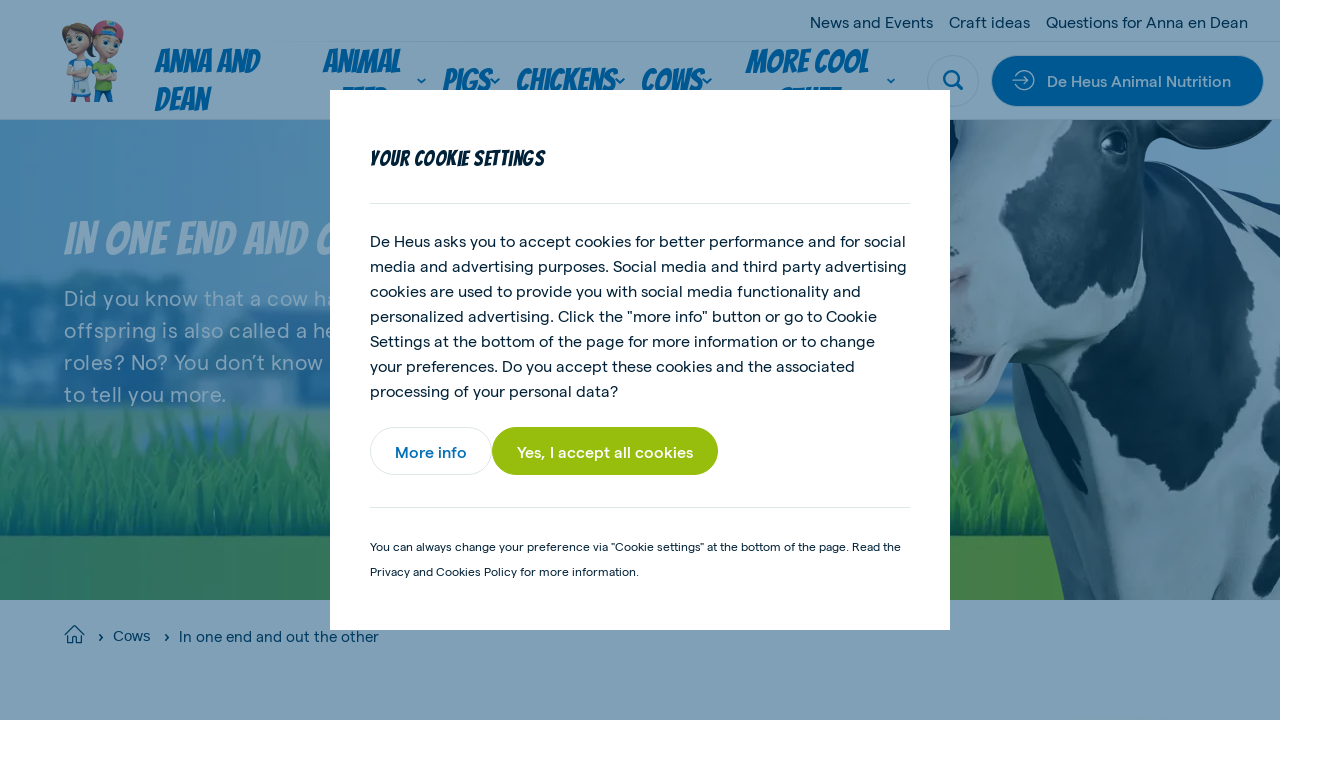

--- FILE ---
content_type: text/html; charset=utf-8
request_url: https://www.deheuskidzz.com/cows/in-one-end-and-out-the-other
body_size: 30069
content:

<!DOCTYPE html>
<html  lang="en" xml:lang="en">
<head>
    <meta charset="utf-8">
    <meta http-equiv="X-UA-Compatible" content="IE=edge">
    <meta name="viewport" content="width=device-width, initial-scale=1, maximum-scale=1">
    <meta name="author" content="">


    <!-- Google Tag Manager -->
    <script>
        (function(w,d,s,l,i){w[l]=w[l]||[];w[l].push({'gtm.start':
        new Date().getTime(),event:'gtm.js'});var f=d.getElementsByTagName(s)[0],
        j=d.createElement(s),dl=l!='dataLayer'?'&l='+l:'';j.async=true;j.src=
        'https://www.googletagmanager.com/gtm.js?id='+i+dl;f.parentNode.insertBefore(j,f);
        })(window,document,'script','dataLayer','GTM-5XSVQP8');
    </script>
    <!-- End Google Tag Manager -->



    <link href="https://www.deheuskidzz.com/cows/in-one-end-and-out-the-other" rel="canonical" />
    <meta name="title" content="In one end and out the other  - De Heus kidzz" />
<meta name="description" content="Did you know that a cow has four stomachs? Or that a cow’s female offspring is also called a heifer? Or that there are also cows that play two roles? No? You don’t know it until you know it! Anna and Dean are happy to tell you more." />

    <title>In one end and out the other</title>
    <meta property="og:title" content="In one end and out the other">
<meta property="og:type" content="article">
<meta property="og:url" content="https://www.deheuskidzz.com/cows/in-one-end-and-out-the-other">
<meta property="og:image" content="https://www.deheuskidzz.com/siteassets/cattle/de-heus_koe_van-mont-tot-kont_01.jpg">
<meta property="og:image:secure_url" content="https://www.deheuskidzz.com/siteassets/cattle/de-heus_koe_van-mont-tot-kont_01.jpg">
<meta property="og:description" content="Did you know that a cow has four stomachs? Or that a cow’s female offspring is also called a heifer? Or that there are also cows that play two roles? No? You don’t know it until you know it! Anna and Dean are happy to tell you more.">
<meta property="og:locale" content="en_US">
<meta property="og:locale:alternate" content="en">
<meta property="article:content_type" content="Standard Page">
<meta property="article:published_time" content="10/06/2021 18:13:57 PM">
<meta property="article:modified_time" content="3/14/2022 11:15:15 AM">


    <link rel="alternate" href="https://www.deheuskidzz.com/cows/in-one-end-and-out-the-other" hreflang="en" />
<link rel="alternate" href="https://www.deheuskidzz.com/cows/in-one-end-and-out-the-other" hreflang="x-default" />

    
    <link rel="apple-touch-icon" sizes="180x180" href="/Assets/favicons/apple-touch-icon.png">
    <link rel="icon" type="image/png" sizes="32x32" href="/Assets/favicons/favicon-32x32.png">
    <link rel="icon" type="image/png" sizes="16x16" href="/Assets/favicons/favicon-16x16.png">
    <link rel="manifest" href="/Assets/favicons/site.webmanifest">
    <link rel="mask-icon" href="/Assets/favicons/safari-pinned-tab.svg" color="#5bbad5">
    <link rel="shortcut icon" href="/Assets/favicons/favicon.ico">
    <meta name="msapplication-TileColor" content="#ffffff">
    <meta name="msapplication-config" content="/Assets/favicons/browserconfig.xml">
    <meta name="theme-color" content="#ffffff">


    
    

    <script nonce="f8f9f359-357a-41be-8e7f-565c9deaf63f">
!function(T,l,y){var S=T.location,k="script",D="instrumentationKey",C="ingestionendpoint",I="disableExceptionTracking",E="ai.device.",b="toLowerCase",w="crossOrigin",N="POST",e="appInsightsSDK",t=y.name||"appInsights";(y.name||T[e])&&(T[e]=t);var n=T[t]||function(d){var g=!1,f=!1,m={initialize:!0,queue:[],sv:"5",version:2,config:d};function v(e,t){var n={},a="Browser";return n[E+"id"]=a[b](),n[E+"type"]=a,n["ai.operation.name"]=S&&S.pathname||"_unknown_",n["ai.internal.sdkVersion"]="javascript:snippet_"+(m.sv||m.version),{time:function(){var e=new Date;function t(e){var t=""+e;return 1===t.length&&(t="0"+t),t}return e.getUTCFullYear()+"-"+t(1+e.getUTCMonth())+"-"+t(e.getUTCDate())+"T"+t(e.getUTCHours())+":"+t(e.getUTCMinutes())+":"+t(e.getUTCSeconds())+"."+((e.getUTCMilliseconds()/1e3).toFixed(3)+"").slice(2,5)+"Z"}(),iKey:e,name:"Microsoft.ApplicationInsights."+e.replace(/-/g,"")+"."+t,sampleRate:100,tags:n,data:{baseData:{ver:2}}}}var h=d.url||y.src;if(h){function a(e){var t,n,a,i,r,o,s,c,u,p,l;g=!0,m.queue=[],f||(f=!0,t=h,s=function(){var e={},t=d.connectionString;if(t)for(var n=t.split(";"),a=0;a<n.length;a++){var i=n[a].split("=");2===i.length&&(e[i[0][b]()]=i[1])}if(!e[C]){var r=e.endpointsuffix,o=r?e.location:null;e[C]="https://"+(o?o+".":"")+"dc."+(r||"services.visualstudio.com")}return e}(),c=s[D]||d[D]||"",u=s[C],p=u?u+"/v2/track":d.endpointUrl,(l=[]).push((n="SDK LOAD Failure: Failed to load Application Insights SDK script (See stack for details)",a=t,i=p,(o=(r=v(c,"Exception")).data).baseType="ExceptionData",o.baseData.exceptions=[{typeName:"SDKLoadFailed",message:n.replace(/\./g,"-"),hasFullStack:!1,stack:n+"\nSnippet failed to load ["+a+"] -- Telemetry is disabled\nHelp Link: https://go.microsoft.com/fwlink/?linkid=2128109\nHost: "+(S&&S.pathname||"_unknown_")+"\nEndpoint: "+i,parsedStack:[]}],r)),l.push(function(e,t,n,a){var i=v(c,"Message"),r=i.data;r.baseType="MessageData";var o=r.baseData;return o.message='AI (Internal): 99 message:"'+("SDK LOAD Failure: Failed to load Application Insights SDK script (See stack for details) ("+n+")").replace(/\"/g,"")+'"',o.properties={endpoint:a},i}(0,0,t,p)),function(e,t){if(JSON){var n=T.fetch;if(n&&!y.useXhr)n(t,{method:N,body:JSON.stringify(e),mode:"cors"});else if(XMLHttpRequest){var a=new XMLHttpRequest;a.open(N,t),a.setRequestHeader("Content-type","application/json"),a.send(JSON.stringify(e))}}}(l,p))}function i(e,t){f||setTimeout(function(){!t&&m.core||a()},500)}var e=function(){var n=l.createElement(k);n.src=h;var e=y[w];return!e&&""!==e||"undefined"==n[w]||(n[w]=e),n.onload=i,n.onerror=a,n.onreadystatechange=function(e,t){"loaded"!==n.readyState&&"complete"!==n.readyState||i(0,t)},n}();y.ld<0?l.getElementsByTagName("head")[0].appendChild(e):setTimeout(function(){l.getElementsByTagName(k)[0].parentNode.appendChild(e)},y.ld||0)}try{m.cookie=l.cookie}catch(p){}function t(e){for(;e.length;)!function(t){m[t]=function(){var e=arguments;g||m.queue.push(function(){m[t].apply(m,e)})}}(e.pop())}var n="track",r="TrackPage",o="TrackEvent";t([n+"Event",n+"PageView",n+"Exception",n+"Trace",n+"DependencyData",n+"Metric",n+"PageViewPerformance","start"+r,"stop"+r,"start"+o,"stop"+o,"addTelemetryInitializer","setAuthenticatedUserContext","clearAuthenticatedUserContext","flush"]),m.SeverityLevel={Verbose:0,Information:1,Warning:2,Error:3,Critical:4};var s=(d.extensionConfig||{}).ApplicationInsightsAnalytics||{};if(!0!==d[I]&&!0!==s[I]){var c="onerror";t(["_"+c]);var u=T[c];T[c]=function(e,t,n,a,i){var r=u&&u(e,t,n,a,i);return!0!==r&&m["_"+c]({message:e,url:t,lineNumber:n,columnNumber:a,error:i}),r},d.autoExceptionInstrumented=!0}return m}(y.cfg);function a(){y.onInit&&y.onInit(n)}(T[t]=n).queue&&0===n.queue.length?(n.queue.push(a),n.trackPageView({})):a()}(window,document,{src: "https://js.monitor.azure.com/scripts/b/ai.2.gbl.min.js", crossOrigin: "anonymous", cfg: { instrumentationKey:'f7fc7915-cf55-4a96-8f31-5ff0977bce44', disableCookiesUsage: false }});
</script>


    
    <link rel="preconnect" href="https://fonts.googleapis.com">
    <link rel="preconnect" href="https://fonts.gstatic.com" crossorigin>
    <link href="https://fonts.googleapis.com/css2?family=Bangers&display=swap" rel="stylesheet">
    <style>
        @font-face {
            font-family: 'matter';
            font-display: swap;
            src: url('/Assets/fonts/matter/Matter-Regular.eot?v=1.0.1');
            src: url('/Assets/fonts/matter/Matter-Regular.woff2?v=1.0.1') format('woff2'), url('/Assets/fonts/matter/Matter-Regular.woff?v=1.0.1') format('woff');
        }

        @font-face {
            font-family: 'matter';
            font-weight: bold;
            font-display: swap;
            src: url('/Assets/fonts/matter/Matter-Medium.eot?v=1.0.1');
            src: url('/Assets/fonts/matter/Matter-Medium.woff2?v=1.0.1') format('woff2'), url('/Assets/fonts/matter/Matter-Medium.woff?v=1.0.1') format('woff');
        }
    </style>



    <style>

                :root {
                    --base-font-color: #002137;
                    --primary-color: #97be0d;
                    --secondary-color: #006fb7;
                    --font-type-main: matter, Roboto, sans-serif;
                    --font-type-titles: flama-site, Roboto, sans-serif;
                }
                </style>

<link as="style" href="/Assets/css/kidzz.min.css?v=20260122023348" rel="preload" /><link href="/Assets/css/kidzz.min.css?v=20260122023348" rel="stylesheet" type="text/css" />

</head>

<body class="standardpage">

    <!-- Google Tag Manager (noscript) -->
    <noscript>
        <iframe src="https://www.googletagmanager.com/ns.html?id=GTM-5XSVQP8"
                height="0" width="0" style="display:none;visibility:hidden">
        </iframe>
    </noscript>
    <!-- End Google Tag Manager (noscript) -->


    <svg style="width:0;height:0;position:absolute;" aria-hidden="true" focusable="false">
    <symbol id="icon-close" viewBox="0 0 16 16">
        <path fill-rule="evenodd" clip-rule="evenodd"
            d="M6.02104 7.86317L.550505 13.3337c-.336017.336-.333624.8838.00534 1.2228l.614065.6141c.33897.3389.88678.3413 1.22279.0053l5.47053-5.47053 5.47057 5.47053c.336.336.8838.3336 1.2228-.0053l.614-.6141c.339-.339.3414-.8868.0054-1.2228L9.70543 7.86317 15.176 2.39264c.336-.33601.3336-.88382-.0054-1.22279l-.614-.614066c-.339-.338964-.8868-.341357-1.2228-.00534L7.86323 6.02098 2.39271.550446c-.33602-.336017-.88383-.333625-1.2228.00534l-.614064.614064c-.338965.33897-.341357.88678-.00534 1.2228L6.02104 7.86317z" />
    </symbol>
    <symbol id="icon-close-circle" viewBox="0 0 44 44" fill="none">
        <circle cx="22" cy="22" r="21.5172" fill="#fff" stroke="#DFE6E8" stroke-width=".965517" />
        <path fill-rule="evenodd" clip-rule="evenodd"
            d="M20.3035 21.8823l-4.6889 4.6889c-.288.288-.2859.7575.0046 1.0481l.5264.5263c.2905.2906.7601.2926 1.0481.0046l4.6888-4.6888 4.6889 4.6889c.288.288.7576.2859 1.0481-.0046l.5264-.5264c.2905-.2905.2926-.7601.0045-1.0481l-4.6889-4.6889 4.6893-4.6892c.288-.288.2859-.7575-.0046-1.0481l-.5264-.5263c-.2905-.2906-.7601-.2926-1.0481-.0046l-4.6892 4.6892-4.6891-4.6892c-.2881-.288-.7576-.2859-1.0481.0046l-.5264.5264c-.2905.2905-.2926.7601-.0046 1.0481l4.6892 4.6891z"
            fill="#006FB7" />
    </symbol>
    <symbol id="icon-menu" viewBox="0 0 26 16">
        <path fill-rule="evenodd" clip-rule="evenodd"
            d="M25.3333 0v2.66667H0V0h25.3333zm0 6.66667v2.66666H0V6.66667h25.3333zm0 9.33333v-2.6667H0V16h25.3333z" />
    </symbol>
    <symbol id="icon-search" viewBox="0 0 22 22">
        <path fill-rule="evenodd" clip-rule="evenodd"
            d="M21.4329 18.8806l-4.2491-4.2575c2.8778-4.3172 1.7188-10.15491-2.5897-13.0385C10.2855-1.29898 4.45932-.137665 1.58146 4.17946-1.2964 8.49659-.137393 14.3343 4.17117 17.2179c3.15595 2.1128 7.27063 2.1119 10.42563-.0018l4.2491 4.2566c.7199.7031 1.867.7031 2.587 0 .7254-.7039.7647-1.8441.0613-2.571-.0138-.0147-.0275-.0284-.0613-.0211zM9.3908 2.76141c3.6627 0 6.6321 2.97525 6.6321 6.64527s-2.9694 6.64522-6.6321 6.64522c-3.66273 0-6.63207-2.9752-6.63207-6.64522.00366-3.66819 2.97117-6.6416 6.63207-6.64527z" />
    </symbol>
    <symbol id="icon-arrow" viewBox="0 0 24 24">
        <path id="Arrow" fill-rule="evenodd" clip-rule="evenodd"
            d="M11.8525 15.1925L14.2075 12.8375H6.6001V11.1622H14.1336L11.7782 8.80679L12.9629 7.62213L17.4002 12.0139L13.0372 16.3769L11.8525 15.1925Z"/>
    </symbol>
    <symbol id="icon-facebook" viewBox="0 0 14 26">
        <path
            d="M13.9512 9.28666H8.93348V6.965s-.2797-2.20757 1.34532-2.20757h3.306V.00000125H7.95454S3.24447-.0185709 3.24447 4.46821c0 .96316-.00559 2.71967-.01119 4.81845H0v3.83144h3.22489C3.20531 19.2101 3.18294 26 3.18294 26h5.75054V13.1207h3.79542l1.2223-3.83404z" />
    </symbol>
    <symbol id="icon-twitter" viewBox="0 0 21 21">
        <path fill-rule="evenodd" clip-rule="evenodd"
            d="M12.5,8.9L20.3,0h-1.9l-6.8,7.7L6.3,0H0l8.2,11.7L0,21h1.9L9,12.9l5.7,8.2H21 M2.5,1.4h2.8l13.1,18.3h-2.8" />
    </symbol>
    <symbol id="icon-youtube" viewBox="0 0 24 17">
        <path fill-rule="evenodd" clip-rule="evenodd"
            d="M9.522 11.635l-.00075-6.79113 6.48455 3.40725L9.522 11.635zM23.76 3.66708s-.2348-1.66548-.954-2.3989C21.8932.305149 20.8703.300618 20.4015.244724 17.043-7e-8 12.0052 0 12.0052 0h-.0104S6.957-7e-8 3.5985.244724C3.129.300618 2.10675.305149 1.19325 1.26818.474 2.0016.24 3.66708.24 3.66708S0 5.62336 0 7.57889V9.4128c0 1.9563.24 3.9118.24 3.9118s.234 1.6655.95325 2.3989c.9135.963 2.11275.9328 2.64675 1.0333C5.76 16.9426 12 17 12 17s5.043-.0076 8.4015-.2523c.4688-.0566 1.4917-.0612 2.4045-1.0242.7192-.7334.954-2.3989.954-2.3989s.24-1.9555.24-3.9118V7.57889c0-1.95553-.24-3.91181-.24-3.91181z" />
    </symbol>
    <symbol id="icon-linkedin" viewBox="0 0 21 18">
        <path fill-rule="evenodd" clip-rule="evenodd"
            d="M20.4545 18h-4.5207v-6.3277c0-1.6563-.7071-2.78698-2.2621-2.78698-1.1895 0-1.8509.76301-2.1588 1.49838-.1155.2639-.0974.6316-.0974.9993V18H6.93685s.05773-11.20894 0-12.22783h4.47865v1.91906c.2646-.83908 1.6957-2.03662 3.9795-2.03662 2.8334 0 5.0595 1.75885 5.0595 5.54629V18zM2.40769 4.24268h-.02886C.935659 4.24268 0 3.30793 0 2.12307 0 .915156.963315 0 2.43535 0c1.47083 0 2.37522.912851 2.40408 2.11961 0 1.18487-.93325 2.12307-2.43174 2.12307zM.515935 5.77217H4.50269V18H.515935V5.77217z" />
    </symbol>
    <symbol id="icon-instagram" viewBox="0 0 511 511.9">
        <path
            d="M510.95 150.5c-1.2-27.2-5.598-45.898-11.9-62.102-6.5-17.199-16.5-32.597-29.6-45.398-12.802-13-28.302-23.102-45.302-29.5-16.296-6.3-34.898-10.7-62.097-11.898C334.648.3 325.949 0 256.449 0s-78.199.3-105.5 1.5c-27.199 1.2-45.898 5.602-62.097 11.898-17.204 6.5-32.602 16.5-45.403 29.602-13 12.8-23.097 28.3-29.5 45.3-6.3 16.302-10.699 34.9-11.898 62.098C.75 177.801.449 186.5.449 256s.301 78.2 1.5 105.5c1.2 27.2 5.602 45.898 11.903 62.102 6.5 17.199 16.597 32.597 29.597 45.398 12.801 13 28.301 23.102 45.301 29.5 16.3 6.3 34.898 10.7 62.102 11.898 27.296 1.204 36 1.5 105.5 1.5s78.199-.296 105.5-1.5c27.199-1.199 45.898-5.597 62.097-11.898a130.934 130.934 0 0074.903-74.898c6.296-16.301 10.699-34.903 11.898-62.102 1.2-27.3 1.5-36 1.5-105.5s-.102-78.2-1.3-105.5zm-46.098 209c-1.102 25-5.301 38.5-8.801 47.5-8.602 22.3-26.301 40-48.602 48.602-9 3.5-22.597 7.699-47.5 8.796-27 1.204-35.097 1.5-103.398 1.5s-76.5-.296-103.403-1.5c-25-1.097-38.5-5.296-47.5-8.796C94.551 451.5 84.45 445 76.25 436.5c-8.5-8.3-15-18.3-19.102-29.398-3.5-9-7.699-22.602-8.796-47.5-1.204-27-1.5-35.102-1.5-103.403s.296-76.5 1.5-103.398c1.097-25 5.296-38.5 8.796-47.5C61.25 94.199 67.75 84.1 76.352 75.898c8.296-8.5 18.296-15 29.398-19.097 9-3.5 22.602-7.7 47.5-8.801 27-1.2 35.102-1.5 103.398-1.5 68.403 0 76.5.3 103.403 1.5 25 1.102 38.5 5.3 47.5 8.8 11.097 4.098 21.199 10.598 29.398 19.098 8.5 8.301 15 18.301 19.102 29.403 3.5 9 7.699 22.597 8.8 47.5 1.2 27 1.5 35.097 1.5 103.398s-.3 76.301-1.5 103.301zm0 0" />
        <path
            d="M256.45 124.5c-72.598 0-131.5 58.898-131.5 131.5s58.902 131.5 131.5 131.5c72.6 0 131.5-58.898 131.5-131.5s-58.9-131.5-131.5-131.5zm0 216.8c-47.098 0-85.302-38.198-85.302-85.3s38.204-85.3 85.301-85.3c47.102 0 85.301 38.198 85.301 85.3s-38.2 85.3-85.3 85.3zm0 0M423.852 119.3c0 16.954-13.747 30.7-30.704 30.7-16.953 0-30.699-13.746-30.699-30.7 0-16.956 13.746-30.698 30.7-30.698 16.956 0 30.703 13.742 30.703 30.699zm0 0" />
    </symbol>
    <symbol id="icon-tiktok" viewBox="0 0 2859 3333" shape-rendering="geometricPrecision"
        text-rendering="geometricPrecision" image-rendering="optimizeQuality" fill-rule="evenodd"
        clip-rule="evenodd">
        <path
            d="M2081 0c55 473 319 755 778 785v532c-266 26-499-61-770-225v995c0 1264-1378 1659-1932 753-356-583-138-1606 1004-1647v561c-87 14-180 36-265 65-254 86-398 247-358 531 77 544 1075 705 992-358V1h551z" />
    </symbol>
    <symbol id="icon-globe" viewBox="0 0 26 26">
        <path
            d="M.8125 13c0 3.2323 1.28404 6.3323 3.56964 8.6179C6.66774 23.9035 9.76767 25.1875 13 25.1875c3.2323 0 6.3323-1.284 8.6179-3.5696 2.2856-2.2856 3.5696-5.3856 3.5696-8.6179 0-3.23233-1.284-6.33226-3.5696-8.61786C19.3323 2.09654 16.2323.8125 13 .8125c-3.23233 0-6.33226 1.28404-8.61786 3.56964C2.09654 6.66774.8125 9.76767.8125 13v0z"
            stroke-width="1.625" stroke-linecap="round" stroke-linejoin="round" />
        <path
            d="M10.0631 24.8311C8.41425 22.4131 7.3125 18.0191 7.3125 13c0-5.01906 1.10175-9.41305 2.7506-11.83105M.8125 13h24.375M2.68896 19.5H23.3113M2.68896 6.5H23.3113M15.937 1.16895C17.5858 3.58695 18.6876 7.98094 18.6876 13c0 5.0191-1.1018 9.4131-2.7506 11.8311"
            stroke-width="1.625" stroke-linecap="round" stroke-linejoin="round" />
    </symbol>
    <symbol id="icon-chevron" viewBox="0 0 12 8">
        <path fill-rule="evenodd" clip-rule="evenodd"
            d="M5.99994 7.60002l.82202-.72392L12 2.2848 10.356.400024 6 4.26089 1.64403.400024.00000182 2.2848 5.17804 6.8761l.8219.72392z" />
    </symbol>
    <symbol id="icon-home" viewBox="0 0 28 26">
        <path fill-rule="evenodd" clip-rule="evenodd"
            d="M13.3983 2.12364c.3343-.33433.8754-.33433 1.2097-.00062L26.2276 13.7427c.334.334.8755.334 1.2095 0 .334-.334.334-.8755 0-1.2095L15.8181.91412l-.0017-.001657C14.8142-.0880407 13.1909-.0880404 12.1887.91412L.569715 12.5332c-.334001.334-.334001.8755 0 1.2095.334001.334.875525.334 1.209525 0L13.3983 2.12364zM5.45076 14.8484c0-.4723-.38291-.8552-.85526-.8552-.47235 0-.85527.3829-.85527.8552v9.4079c0 .4724.38292.8553.85527.8553h6.8421c.4724 0 .8553-.3829.8553-.8553v-6.8421c0-.4718.3834-.8552.8552-.8552h1.7106c.4718 0 .8552.3834.8552.8552v6.8421c0 .4724.3829.8553.8553.8553h6.8421c.4723 0 .8553-.3829.8553-.8553v-9.4079c0-.4723-.383-.8552-.8553-.8552-.4724 0-.8553.3829-.8553.8552v8.5527h-5.1316v-5.9869c0-1.4165-1.1492-2.5658-2.5657-2.5658h-1.7106c-1.4165 0-2.5658 1.1493-2.5658 2.5658v5.9869H5.45076v-8.5527z" />
    </symbol>
    <symbol id="icon-check" viewBox="0 0 18 14">
        <path
            d="M14.9721.690796L13.8671 1.7958c-2.469 2.47405-4.72263 4.89944-7.09305 7.32055L3.98711 6.88197l-1.21875-.975-1.950001 2.4375L5.93724 12.4395l1.08875.8694.99125-.9913c2.80516-2.81112 5.31886-5.57283 8.05996-8.31999l1.105-1.105L14.9721.690796z" />
    </symbol>
    <symbol id="icon-check-circle" viewBox="0 0 48 48">
        <circle cx="24" cy="24" r="23.5" fill="#fff" stroke="#DFE6E8" />
        <path
            d="M32.3497 16.2349l-1.36 1.36c-3.0388 3.045-5.8125 6.03-8.7299 9.0099l-3.4301-2.75-1.5-1.2-2.4 3 6.3001 5.04 1.34 1.07 1.22-1.22c3.4525-3.4599 6.5463-6.8589 9.92-10.24l1.36-1.36-2.7201-2.7099z"
             />
    </symbol>
    <symbol id="icon-whatsapp" viewBox="0 0 20 20">
        <path fill-rule="evenodd" clip-rule="evenodd"
            d="M10.0029.00016592C15.5157.00016592 20 4.4857 20 10.0001 20 15.5143 15.5157 20 10.0029 20c-2.03355 0-3.92015-.6054-5.50105-1.6519L.658169 19.5766l1.246011-3.7154C.705276 14.215 0 12.1869 0 9.99992 0 4.48554 4.48427 0 9.9971 0v.00016592h.0058zM6.23568 4.57397c-.38216 0-.78174.11166-1.02275.35854-.29375.29981-1.02258.99931-1.02258 2.43382s1.04614 2.82187 1.18713 3.01607c.14696.1937 2.03952 3.1802 4.97802 4.3974 2.298.9523 2.9799.8641 3.5029.7524.764-.1646 1.722-.7292 1.963-1.4109.241-.6821.241-1.2641.1704-1.3876-.0705-.1234-.2646-.1938-.5583-.3409-.2938-.147-1.7221-.8525-1.9925-.9466-.2645-.0999-.5171-.0645-.7168.2177-.2822.3939-.5584.7937-.7818 1.0346-.1763.1882-.4644.2117-.7053.1117-.3232-.1351-1.2282-.4528-2.34502-1.4463-.86402-.77-1.45169-1.72817-1.62204-2.0162-.17051-.29384-.01758-.46456.11744-.62318.14696-.18234.28795-.31159.43491-.48215.14696-.1704.22923-.25866.32328-.45859.10001-.19396.02935-.39389-.04114-.54089-.07049-.147-.65817-1.58151-.89918-2.16337-.1939-.4644-.34086-.48199-.63461-.49394-.10002-.0058-.21148-.01161-.33506-.01161z" />
    </symbol>
    <symbol id="icon-viber" x="0px" y="0px" viewBox="0 0 1024 1024" style="enable-background:new 0 0 1024 1024;">
        <style type="text/css">
            .st0 {
                fill-rule: evenodd;
                clip-rule: evenodd;
                fill: #665CAC;
            }

            .st1 {
                fill-rule: evenodd;
                clip-rule: evenodd;
                fill: #FFFFFF;
            }
        </style>
        <g>
            <circle id="Oval_22_" class="st0" cx="512" cy="512" r="512" />
            <path class="st1" d="M744.2,285.5c-15.7-13.7-79.3-57.5-220.7-58.1c0,0-166.9-9.6-248.2,61.2c-45.3,43-61.3,105.8-62.9,183.8
                c-1.7,78-3.9,223.9,144.6,263.6h0.1l-0.1,60.4c0,0-1,24.5,16,29.4c20.5,6.1,32.5-12.5,52.3-32.6c10.7-11,25.6-27.1,36.9-39.5
                c101.5,8.1,179.6-10.5,188.5-13.2c20.5-6.3,136.5-20.5,155.3-166.4C825.3,423.7,796.4,328.5,744.2,285.5 M761.5,563.4
                c-15.9,121.9-110.1,129.7-127.3,134.8c-7.4,2.3-75.9,18.4-162.1,13.1c0,0-64.3,73.4-84.3,92.7c-3.1,3-6.8,4.2-9.3,3.6
                c-3.5-0.8-4.3-4.7-4.3-10.4c0.1-8.1,0.5-100.4,0.5-100.4c-125.5-33-118.2-157.4-116.8-222.5c1.4-65.1,14.3-118.4,52.6-154.3
                c68.9-59,210.6-50.3,210.6-50.3c119.7,0.5,177.1,34.7,190.3,46.1C755.4,351.8,777.9,437.7,761.5,563.4 M534,417.1
                c16.5,0.8,29.4,5.7,38.2,14.4c8.9,8.6,13.8,21.2,14.5,37.2c0.1,2.8-2.1,5-5,5.2c0.1,0.1,0,0.1-0.1,0.1c-2.8,0-5.1-2.1-5.2-4.7
                c-1.4-27.4-15.1-40.8-43-42.2c-2.9-0.1-5.1-2.5-5-5.2C528.6,419.1,531.1,417,534,417.1 M592.9,416c-17.2-17.8-40.7-27.5-71.6-29.5
                c-2.9-0.2-5-2.6-4.9-5.3c0.2-2.8,2.7-4.7,5.5-4.6c33.3,2.3,59.8,13.3,78.6,32.7c18.9,19.5,28.1,44,27.4,73
                c-0.2,2.7-2.5,4.7-5.3,4.7h-0.1c-2.9-0.1-5.2-2.4-5.1-5C618.2,455.4,610.2,433.8,592.9,416 M622.9,380.5
                c30.8,28.6,46.6,68.1,47.1,117.3c0.1,2.7-2.3,4.9-5.2,4.9c-2.8,0-5.2-2.2-5.2-4.9c-0.3-46.5-15.2-83.5-43.9-110.3
                c-28.8-26.7-65.2-40.3-108.1-40.5c-2.9,0-5.2-2.3-5.2-4.9c0-2.7,2.4-4.9,5.2-4.9C553.2,337.4,592,352,622.9,380.5 M659,612.5
                c0,0.1-0.1,0.2-0.1,0.2c-6.1,10.2-14.2,19.9-24.6,28.7c-0.1,0.1-0.1,0.1-0.2,0.2c-8.5,6.7-16.8,10.5-24.9,11.4
                c-1,0.2-2.2,0.3-3.6,0.2c-3.6,0-7.2-0.4-10.6-1.5l-0.3-0.4c-12.6-3.3-33.6-11.8-68.6-30c-22.8-11.9-41.6-24.1-57.6-36.1
                c-8.5-6.3-17.1-13.5-25.9-21.8c-0.3-0.3-0.5-0.5-0.9-0.8l-0.9-0.8c-0.3-0.3-0.5-0.5-0.9-0.8c-0.3-0.3-0.5-0.5-0.9-0.8
                c-8.8-8.3-16.4-16.6-23-24.6c-12.7-15.1-25.6-33.1-38.1-54.6c-19.3-33.2-28.2-53.2-31.7-65.1l-0.4-0.3c-1.2-3.3-1.7-6.7-1.6-10.1
                c-0.1-1.3,0-2.6,0.2-3.4c1-7.7,5-15.6,12-23.7c0.1-0.1,0.1-0.1,0.2-0.2c9.4-9.8,19.4-17.6,30.3-23.3c0.1,0,0.2-0.1,0.2-0.1
                c11.4-5.6,22.2-3.7,29.5,4.6c0.1,0.1,15.3,17.4,21.8,25.8c6.2,8,14.5,20.7,18.7,27.9c7.5,12.7,2.8,25.8-4.6,31.3l-14.9,11.2
                c-7.5,5.7-6.5,16.3-6.5,16.3s22.1,79,104.3,98.9c0,0,11.3,0.9,17.2-6.2l11.8-14.1c5.8-7,19.4-11.4,33-4.3
                c7.5,4,20.9,11.9,29.4,17.7c8.9,6.2,27.2,20.7,27.2,20.7C662.9,591.4,664.8,601.7,659,612.5" />
        </g>
        <g id="channel-logos-white">
        </g>
    </symbol>
    <symbol id="icon-sharing" viewBox="0 0 20 20">
        <path
            d="M1.8457 11.4087c0 .8453.33583 1.6561.9336 2.2539.59777.5977 1.40853.9336 2.2539.9336.84538 0 1.65613-.3359 2.25391-.9336.59777-.5978.93359-1.4086.93359-2.2539 0-.8454-.33582-1.65618-.93359-2.25395-.59778-.59777-1.40853-.9336-2.25391-.9336-.84537 0-1.65613.33583-2.2539.9336-.59777.59777-.9336 1.40855-.9336 2.25395zM12.4707 15.6587c0 .8453.3358 1.6561.9336 2.2539.5978.5977 1.4085.9336 2.2539.9336.8454 0 1.6561-.3359 2.2539-.9336.5978-.5978.9336-1.4086.9336-2.2539 0-.8454-.3358-1.6562-.9336-2.2539-.5978-.5978-1.4085-.9336-2.2539-.9336-.8454 0-1.6561.3358-2.2539.9336-.5978.5977-.9336 1.4085-.9336 2.2539v0zM12.4707 5.03365c0 .84538.3358 1.65613.9336 2.25391.5978.59777 1.4085.93359 2.2539.93359.8454 0 1.6561-.33582 2.2539-.93359.5978-.59778.9336-1.40853.9336-2.25391 0-.84537-.3358-1.65613-.9336-2.2539-.5978-.59777-1.4085-.9336-2.2539-.9336-.8454 0-1.6561.33583-2.2539.9336-.5978.59777-.9336 1.40853-.9336 2.2539v0zM7.76172 9.77239l5.17088-3.1025M7.99023 12.5916l4.70897 1.8841"
            stroke-width="2.125" stroke-linecap="round" stroke-linejoin="round" />
    </symbol>
    <symbol id="icon-print" viewBox="0 0 26 26">
        <path fill-rule="evenodd" clip-rule="evenodd"
            d="M7.47192.364044c-.43616 0-.78974.353581-.78974.789746v3.94874H5.28934c-.43998-.00009-.87153.12234-1.24585.35358-.37439.23127-.67704.56239-.8739.95597L.455084 11.8421c-.057995.1099-.090826.2352-.090826.3681v6.3179c0 .6284.249615 1.231.693932 1.6753.44432.4444 1.04694.694 1.6753.694h3.14332l-.75879 3.7939c-.0464.232.01367.4726.16367.6556.15.183.37414.289.61074.289H20.1078c.2366 0 .4608-.106.6108-.289.15-.183.21-.4236.1636-.6556l-.7587-3.7939h3.1433c.6284 0 1.231-.2496 1.6753-.694.4444-.4443.694-1.0469.694-1.6753v-6.3158l-.0001-.0162c-.0002-.0088-.0005-.0176-.001-.0264-.0059-.1178-.0377-.2288-.0897-.3274l-2.7146-5.43037c-.1969-.39358-.4995-.72455-.8739-.95582-.3743-.23124-.8058-.35367-1.2458-.35358h-1.3929V1.15379c0-.436165-.3536-.789746-.7898-.789746H7.47192zM19.3181 6.68202v2.36921c0 .43617-.3536.78975-.7898.78975H7.47192c-.43616 0-.78974-.35358-.78974-.78975V6.68202H5.2891c-.14668-.00004-.29072.04077-.41552.11786-.12474.07706-.22557.18733-.29119.31846L2.43174 11.4205H23.5686L21.418 7.11849c-.0656-.13113-.1665-.24155-.2912-.31861-.1248-.07709-.2686-.1179-.4153-.11786h-1.3934zm-11.05644-.7819v2.36137h9.47694V1.94353H8.26166v3.9409l.00004.00785-.00004.00784zM24.0566 13H1.94375v5.5281c0 .2095.0832.4104.23131.5585.1481.1481.34898.2313.55843.2313h3.45922l.5048-2.524c.07383-.3692.39795-.6349.77441-.6349H18.5283c.3765 0 .7006.2657.7744.6349l.5049 2.524h3.4592c.2095 0 .4104-.0832.5585-.2313s.2313-.349.2313-.5585V13zm-5.6711 7.2617l.0028.0138.7562 3.7809H6.85576l.7554-3.7769c.00237-.0107.00452-.0215.00645-.0323l.50175-2.5087h9.76154l.5025 2.5127.0021.0105zm3.0386-5.4826c.1948-.1302.4238-.1997.6581-.1997.3142 0 .6155.1248.8377.347.2221.2222.3469.5235.3469.8377 0 .2342-.0694.4633-.1996.6581-.1302.1948-.3152.3466-.5316.4363-.2165.0897-.4547.1131-.6845.0674-.2298-.0457-.4409-.1585-.6065-.3242-.1657-.1657-.2785-.3767-.3242-.6065-.0457-.2298-.0223-.468.0674-.6845.0896-.2164.2415-.4014.4363-.5316zm.8092 1.3498c.0238-.0099.0467-.0221.0683-.0365.0433-.029.0803-.0661.1089-.109.0143-.0214.0266-.0442.0365-.0682.02-.0482.0301-.0995.0301-.1511 0-.0258-.0025-.0516-.0076-.0771-.0152-.0766-.0528-.1469-.1081-.2022-.0552-.0552-.1256-.0928-.2021-.108-.0255-.0051-.0513-.0076-.0771-.0076-.0516 0-.1029.0101-.1511.03-.024.01-.0469.0222-.0683.0365-.0429.0287-.08.0657-.1089.109-.0144.0216-.0266.0445-.0365.0682-.0197.0477-.0301.0991-.0301.1512 0 .026.0026.0518.0076.077.0152.076.0525.1465.1081.2022.0556.0556.1261.0929.2022.108.0252.0051.051.0076.077.0076.0521 0 .1035-.0103.1511-.03zm-11.6024 4.7686c-.4361 0-.7897.3536-.7897.7897 0 .4362.3536.7898.7897.7898h4.7385c.4362 0 .7898-.3536.7898-.7898 0-.4361-.3536-.7897-.7898-.7897h-4.7385z" />
    </symbol>
    <symbol id="icon-email" viewBox="0 0 26 18">
        <path fill-rule="evenodd" clip-rule="evenodd"
            d="M.8125 0C.363769 0 0 .363769 0 .8125v16.25c0 .4487.363769.8125.8125.8125h24.375c.4487 0 .8125-.3638.8125-.8125V.8125C26 .363769 25.6362 0 25.1875 0H.8125zm.8125 2.64009V16.25h22.75V2.64016l-6.0842 4.19553 3.386 3.13021c.3295.3046.3497.8187.0451 1.1482-.3047.3295-.8187.3496-1.1482.045l-3.6539-3.37793-1.9772 1.36342c-.5711.39428-1.2486.60545-1.9425.60545-.694 0-1.3715-.21117-1.9426-.60545L9.08043 7.78123 5.42655 11.1591c-.3295.3046-.84355.2845-1.14816-.045-.30461-.3295-.28444-.8436.04506-1.1482l3.38589-3.13015L1.625 2.64009zM22.9847 1.625H3.01542l8.96498 6.18208c.2996.20689.6555.31795 1.0197.31795.3641 0 .7196-.1108 1.0192-.31768L22.9847 1.625z" />
    </symbol>
    <symbol id="icon-location" viewBox="0 0 12 16">
        <path fill-rule="evenodd" clip-rule="evenodd"
            d="M6.3001.800049C3.1537.80351.603518 3.38461.600098 6.56917c0 3.65873 5.080982 8.84293 5.296442 9.06213.2223.225.58368.225.80598 0 .21546-.2192 5.29758-5.4034 5.29758-9.06213-.0034-3.18456-2.5536-5.76566-5.7-5.769121zm0 3.749931c1.10124 0 1.995.90459 1.995 2.01919 0 1.11459-.89376 2.01919-1.995 2.01919-1.10124 0-1.995-.9046-1.995-2.01919.00114-1.11575.89262-2.01919 1.995-2.0215v.00231z" />
    </symbol>
    <symbol id="icon-star" viewBox="0 0 16 16">
        <path d="M9.28565 1.33266C8.70268 0.363935 7.29822 0.363935 6.71525 1.33266L4.99265 4.19503C4.92282 4.31103 4.80895 4.39376 4.67705 4.42433L1.42246 5.1781C0.320996 5.4332 -0.113003 6.7689 0.628161 7.6227L2.81812 10.1455C2.90688 10.2478 2.95037 10.3816 2.93867 10.5165L2.64982 13.8447C2.55206 14.9711 3.68828 15.7966 4.72935 15.3556L7.80542 14.0524C7.93008 13.9996 8.07082 13.9996 8.19548 14.0524L11.2716 15.3556C12.3126 15.7966 13.4489 14.9711 13.3511 13.8447L13.0623 10.5165C13.0505 10.3816 13.094 10.2478 13.1828 10.1455L15.3727 7.6227C16.1139 6.7689 15.6799 5.4332 14.5784 5.1781L11.3239 4.42433C11.192 4.39376 11.0781 4.31103 11.0083 4.19503L9.28565 1.33266Z"/>
    </symbol>
    <symbol id="icon-external-link" viewBox="0 0 32 31">
        <path d="M.999999 15.0054H22M17 20.0054l5-5-5-5" stroke-width="2" stroke-linecap="round"
            stroke-linejoin="round" />
        <path
            d="M4.4092 21.1333c1.37606 2.8269 3.66361 5.1083 6.4942 6.4768 2.8306 1.3685 6.0394 1.7444 9.1096 1.0671 3.0702-.6773 5.8231-2.3684 7.8152-4.8008 1.9921-2.4323 3.1074-5.4645 3.1664-8.608.059-3.1434-.9419-6.21526-2.8413-8.72064-1.8995-2.50539-4.587-4.29847-7.6297-5.09045-3.0426-.791972-6.2633-.536724-9.1432.72463C8.50049 3.4433 6.12898 5.63733 4.64786 8.41063"
            stroke-width="2" stroke-linecap="round" stroke-linejoin="round" />
    </symbol>
    <symbol id="icon-triangle" viewBox="0 0 9 4">
        <path d="M0 0h9L6.75 2 4.5 4 2.25 2 0 0z"/>
    </symbol>
    <symbol id="icon-external" viewBox="0 0 14 14">
        <path fill-rule="evenodd" clip-rule="evenodd"
            d="M12.9996.33313c.0875.000624.1738.018125.2544.051249V.38433c.2494.103136.4118.346256.4125.615632V4.33308c0 .36813-.2988.66688-.6669.66688-.3681 0-.6669-.29875-.6669-.66688V2.6094L7.47079 7.47132c-.12437.12875-.29499.20187-.47374.20375-.17875.00124-.35063-.06876-.47688-.19564-.12688-.12625-.19688-.29812-.19563-.47688.00187-.17873.07499-.34937.20374-.47374l4.86192-4.86192H9.66652c-.36813 0-.66688-.29875-.66688-.66688 0-.368128.29875-.66688.66688-.66688h3.33308zm-.6676 6.66705c0-.36813.2988-.66688.6669-.66688.1769 0 .3463.07064.4713.19563s.1956.29437.1956.47125v6.00002c0 .1769-.0706.3462-.1956.4712s-.2944.1957-.4713.1957H.998911c-.17688 0-.346241-.0707-.471248-.1957-.125006-.125-.195632-.2943-.195632-.4712V1.00018c0-.368129.298752-.666881.66688-.666881H6.99891c.36813 0 .66688.298752.66688.666881 0 .36813-.29875.66688-.66688.66688H1.66579V12.3333H12.332V7.00018z" />
    </symbol>
    <symbol id="icon-gps" viewBox="0 0 24 23">
        <path fill-rule="evenodd" clip-rule="evenodd"
            d="M20.858.516638c.2969-.12307.6237-.155303.939-.092621.3153.062681.6049.21746.8322.444758.2273.227295.3821.516905.4447.832175.0627.31528.0305.64206-.0926.93902L14.9895 21.9137c-.1335.3216-.367.5922-.6658.7712-.2987.179-.6471.2572-.9937.2233-.3466-.034-.6731-.1785-.9314-.412-.2583-.2336-.4347-.544-.5032-.8855L10.227 13.271l-8.33925-1.6683c-.34145-.0685-.65236-.2451-.88596-.5034-.233591-.2583-.378023-.5848-.412003-.9314-.033981-.34657.044288-.69492.223271-.99367.178982-.29875.449212-.53209.770842-.66564L20.858.516638zM2.20703 10.0094L21.4801 2.01782 13.4886 21.2909l-1.7744-8.8698c-.0644-.3216-.3157-.573-.6374-.6373l-8.86977-1.7744z" />
    </symbol>
    <symbol id="icon-phone" viewBox="0 0 22 22">
        <path
            d="M13.7639 20.3187l.011.0066c.9489.6044 2.0757.8671 3.1941.7444 1.1184-.1226 2.1615-.6231 2.9569-1.4189l.6909-.692c.3089-.309.4824-.728.4824-1.1649 0-.4369-.1735-.8559-.4824-1.1649l-2.9118-2.9131c-.1531-.1531-.3347-.2746-.5347-.3575-.2-.0828-.4143-.1255-.6307-.1255-.2165 0-.4308.0427-.6308.1255-.2.0829-.3816.2044-.5346.3575v0c-.309.3089-.728.4824-1.1649.4824-.4369 0-.8559-.1735-1.1648-.4824L8.38289 9.05625c-.15311-.15301-.27456-.3347-.35743-.53467-.08286-.19998-.12552-.41432-.12552-.63079 0-.21646.04266-.4308.12552-.63078.08287-.19997.20432-.38166.35743-.53467.30887-.30899.48239-.72801.48239-1.16491 0-.43691-.17352-.85593-.48239-1.16491l-2.91294-2.9131C5.16098 1.17353 4.74198 1 4.3051 1c-.43688 0-.85588.17353-1.16485.48242l-.69198.69202c-.79569.79548-1.29619 1.83863-1.41882 2.95708-.122621 1.11845.13998 2.24527.7444 3.19426l.00659.01099C4.97287 13.0596 9.04071 17.127 13.7639 20.3187v0z"
            stroke-width="1.75" stroke-linecap="round" stroke-linejoin="round" />
    </symbol>
    <symbol id="icon-before" viewBox="0 0 16 16">
        <path d="M7.11032 1.28125C7.11032 0.573744 6.53658 0 5.82907 0H1.28027C0.572768 0 -0.000976562 0.573744 -0.000976562 1.28125V5.83005C-0.000976562 6.53755 0.572768 7.1113 1.28027 7.1113H5.82907C6.53658 7.1113 7.11032 6.53755 7.11032 5.83005V1.28125Z" />
        <path d="M16 1.28125C16 0.573744 15.4262 0 14.7187 0H10.1699C9.46242 0 8.88867 0.573744 8.88867 1.28125V5.83005C8.88867 6.53755 9.46242 7.1113 10.1699 7.1113H14.7187C15.4262 7.1113 16 6.53755 16 5.83005V1.28125Z" />
        <path d="M7.1113 10.1699C7.1113 9.46242 6.53755 8.88867 5.83005 8.88867H1.28125C0.573744 8.88867 0 9.46242 0 10.1699V14.7187C0 15.4262 0.573744 16 1.28125 16H5.83005C6.53755 16 7.1113 15.4262 7.1113 14.7187V10.1699Z" />
        <path d="M16 10.1699C16 9.46242 15.4262 8.88867 14.7187 8.88867H10.1699C9.46242 8.88867 8.88867 9.46242 8.88867 10.1699V14.7187C8.88867 15.4262 9.46242 16 10.1699 16H14.7187C15.4262 16 16 15.4262 16 14.7187V10.1699Z" />
    </symbol>
    <symbol id="icon-filter" viewBox="0 0 25 26">
        <g clip-path="url(#clip0)">
            <path d="M1.20703 1.65625H23.8945V24.3437H1.20703V1.65625Z"stroke-width="1.5125"
                stroke-linecap="round" stroke-linejoin="round" />
            <path d="M13.3066 16.7812H19.3566" stroke-width="1.5125" stroke-linecap="round"
                stroke-linejoin="round" />
            <path d="M5.74414 16.7812H8.76914" stroke-width="1.5125" stroke-linecap="round"
                stroke-linejoin="round" />
            <path
                d="M13.307 16.7812C13.307 17.2299 13.174 17.6685 12.9247 18.0415C12.6755 18.4146 12.3212 18.7054 11.9067 18.8772C11.4922 19.0489 11.0361 19.0939 10.596 19.0064C10.156 18.919 9.75172 18.703 9.43439 18.3858C9.11706 18.0686 8.9009 17.6645 8.81325 17.2244C8.72559 16.7844 8.77038 16.3283 8.94194 15.9137C9.1135 15.4991 9.40414 15.1447 9.7771 14.8953C10.1501 14.6459 10.5886 14.5127 11.0373 14.5125C11.3353 14.5123 11.6304 14.5709 11.9058 14.6849C12.1812 14.7988 12.4314 14.9659 12.6422 15.1766C12.853 15.3873 13.0202 15.6374 13.1342 15.9128C13.2483 16.1881 13.307 16.4832 13.307 16.7812V16.7812Z"
                stroke-width="1.5125" stroke-linecap="round" stroke-linejoin="round" />
            <path d="M14.8191 9.21875H5.74414" stroke-width="1.5125" stroke-linecap="round"
                stroke-linejoin="round" />
            <path
                d="M19.3559 9.2187C19.3559 8.77003 19.2228 8.33143 18.9736 7.95836C18.7243 7.58528 18.3701 7.29449 17.9556 7.12275C17.5411 6.951 17.0849 6.90601 16.6449 6.99347C16.2048 7.08093 15.8005 7.29691 15.4832 7.6141C15.1659 7.93129 14.9497 8.33545 14.8621 8.77547C14.7744 9.2155 14.8192 9.67164 14.9908 10.0862C15.1623 10.5008 15.453 10.8552 15.8259 11.1046C16.1989 11.354 16.6374 11.4873 17.0861 11.4875C17.6879 11.4875 18.2651 11.2485 18.6907 10.823C19.1163 10.3976 19.3556 9.8205 19.3559 9.2187V9.2187Z"
                stroke-width="1.5125" stroke-linecap="round" stroke-linejoin="round" />
        </g>
        <defs>
            <clipPath id="clip0">
                <rect width="24.2" height="24.2" fill="white" transform="translate(0.449219 0.899902)" />
            </clipPath>
        </defs>
    </symbol>
    <symbol id="icon-configurator" viewBox="0 0 106 106">
        <circle opacity="0.4" cx="53" cy="53" r="52.5" stroke-dasharray="4 4" />
        <path
            d="M77.9448 59.8036L63.0942 74.6523L55.7964 76.1118L57.2559 68.814L72.1065 53.9654C72.4884 53.5827 72.9421 53.2792 73.4415 53.072C73.9409 52.8649 74.4762 52.7583 75.0169 52.7583C75.5575 52.7583 76.0929 52.8649 76.5923 53.072C77.0917 53.2792 77.5453 53.5827 77.9272 53.9654L77.9448 53.981C78.7167 54.7532 79.1504 55.8004 79.1504 56.8923C79.1504 57.9842 78.7167 59.0314 77.9448 59.8036Z"
            stroke-width="2.91912" stroke-linecap="round" stroke-linejoin="round" />
        <path
            d="M49.9582 70.2736H38.2817C37.5075 70.2736 36.765 69.966 36.2175 69.4186C35.6701 68.8711 35.3625 68.1286 35.3625 67.3544V35.2441C35.3625 34.4699 35.6701 33.7274 36.2175 33.1799C36.765 32.6325 37.5075 32.325 38.2817 32.325H54.5879C55.3616 32.3251 56.1035 32.6324 56.6507 33.1793L63.6995 40.228C64.2463 40.7752 64.5536 41.5172 64.5538 42.2908V52.7452"
            stroke-width="2.91912" stroke-linecap="round" stroke-linejoin="round" />
        <path d="M41.2007 41.0823H47.0389" stroke-width="2.91912" stroke-linecap="round"
            stroke-linejoin="round" />
        <path d="M41.2007 49.8396H47.0389" stroke-width="2.91912" stroke-linecap="round"
            stroke-linejoin="round" />
        <path d="M41.2007 58.5972H47.0389" stroke-width="2.91912" stroke-linecap="round"
            stroke-linejoin="round" />
        <path d="M52.8772 41.0823V58.597" stroke-width="2.91912" stroke-linecap="round"
            stroke-linejoin="round" />
        <path d="M58.7154 49.8396H52.8772" stroke-width="2.91912" stroke-linecap="round"
            stroke-linejoin="round" />
    </symbol>
    <symbol id="icon-remove" viewBox="0 0 8 9" xmlns="http://www.w3.org/2000/svg">
        <path fill-rule="evenodd" clip-rule="evenodd"
            d="M3.01052 4.38999L0.275253 7.12526C0.107244 7.29326 0.10844 7.56717 0.277923 7.73665L0.584956 8.04369C0.754438 8.21317 1.02834 8.21436 1.19635 8.04636L3.93162 5.31109L6.66689 8.04636C6.8349 8.21437 7.10881 8.21317 7.27829 8.04369L7.58532 7.73665C7.7548 7.56717 7.756 7.29327 7.58799 7.12526L4.85272 4.38999L7.58798 1.65473C7.75599 1.48672 7.75479 1.21281 7.58531 1.04333L7.27828 0.736297C7.1088 0.566814 6.83489 0.565618 6.66688 0.733627L3.93162 3.46889L1.19636 0.733628C1.02835 0.565619 0.754447 0.566815 0.584965 0.736298L0.277932 1.04333C0.10845 1.21281 0.107254 1.48672 0.275262 1.65473L3.01052 4.38999Z"/>
    </symbol>
    <symbol id="icon-download" viewBox="0 0 26 26" xmlns="http://www.w3.org/2000/svg">
        <path fill-rule="evenodd" clip-rule="evenodd"
            d="M13.365 13.365a6.084 6.084 0 118.603 8.604 6.084 6.084 0 01-8.603-8.604zm4.302-.282a4.583 4.583 0 100 9.167 4.583 4.583 0 000-9.167z" />
        <path fill-rule="evenodd" clip-rule="evenodd"
            d="M17.667 14.25a.75.75 0 01.75.75v5.333a.75.75 0 01-1.5 0V15a.75.75 0 01.75-.75z" />
        <path fill-rule="evenodd" clip-rule="evenodd"
            d="M15.136 17.803a.75.75 0 011.061 0l2 2a.75.75 0 01-1.06 1.06l-2-2a.75.75 0 010-1.06z" />
        <path fill-rule="evenodd" clip-rule="evenodd"
            d="M20.197 17.803a.75.75 0 010 1.06l-2 2a.75.75 0 01-1.06-1.06l2-2a.75.75 0 011.06 0zM4.917 8.333a.75.75 0 01.75-.75H15a.75.75 0 010 1.5H5.667a.75.75 0 01-.75-.75zM4.917 12.333a.75.75 0 01.75-.75H11a.75.75 0 010 1.5H5.667a.75.75 0 01-.75-.75zM4.917 16.333a.75.75 0 01.75-.75H9a.75.75 0 010 1.5H5.667a.75.75 0 01-.75-.75z"/>
        <path fill-rule="evenodd" clip-rule="evenodd"
            d="M4.333 3.75a.583.583 0 00-.583.583V19a.583.583 0 00.583.583H9a.75.75 0 010 1.5H4.333A2.083 2.083 0 012.25 19V4.333A2.083 2.083 0 014.333 2.25h9.448c.553 0 1.082.22 1.473.61l2.553 2.553c.39.39.61.92.61 1.472V9a.75.75 0 01-1.5 0V6.885a.584.584 0 00-.171-.412l-2.553-2.552a.584.584 0 00-.412-.171H4.333z" />
    </symbol>
    <symbol id="icon-contact-phone" viewBox="0 0 16 16">
        <path fill-rule="evenodd" clip-rule="evenodd"
            d="M3.0823 0.489614C2.82062 0.536894 2.52453 0.668478 2.30145 0.836638C2.13808 0.959774 1.45726 1.65432 1.31003 1.84803C0.73843 2.60011 0.459278 3.42408 0.462926 4.34848C0.464654 4.78333 0.516798 5.14667 0.63211 5.52709C0.772318 5.98961 0.908734 6.2588 1.26913 6.78403C3.24805 9.66805 5.78654 12.2671 8.63206 14.3225C9.57285 15.0021 9.85981 15.1697 10.3773 15.3421C10.8354 15.4946 11.1555 15.5443 11.6721 15.543C11.9864 15.5422 12.0945 15.5357 12.2679 15.5074C12.8838 15.4068 13.4244 15.198 13.9117 14.8726C14.2087 14.6742 14.3259 14.5729 14.7526 14.1453C15.1594 13.7378 15.2438 13.6335 15.3614 13.3929C15.4862 13.1375 15.5385 12.9042 15.5391 12.6C15.54 12.13 15.3898 11.7411 15.0648 11.3727C15.0005 11.2997 14.488 10.7823 13.9259 10.2228C13.0839 9.38451 12.8801 9.18989 12.7681 9.11656C12.4005 8.87608 12.0921 8.78909 11.6641 8.80513C11.2035 8.82241 10.8497 8.96806 10.4964 9.28585C10.3633 9.40553 10.277 9.4456 10.1521 9.4456C9.95763 9.4456 10.0511 9.52992 8.26881 7.74742C6.48544 5.96389 6.56038 6.04683 6.56038 5.85603C6.56038 5.73891 6.61022 5.63553 6.73062 5.50305C7.33056 4.84281 7.3732 3.88171 6.83457 3.16003C6.73669 3.02888 4.71352 1.00048 4.54406 0.863598C4.14478 0.54107 3.58718 0.398414 3.0823 0.489614ZM3.22197 1.91209C3.13195 1.95694 2.58501 2.49889 2.4308 2.69603C2.24024 2.93965 2.09909 3.20325 2.00105 3.49857C1.81003 4.074 1.81265 4.63353 2.00907 5.21357C2.11941 5.53944 2.31496 5.85752 2.88605 6.64003C4.82673 9.29917 7.23929 11.6564 9.93166 13.5239C10.3625 13.8227 10.5527 13.9247 10.8606 14.022C11.1579 14.1159 11.2929 14.1349 11.6641 14.1349C11.9606 14.1349 12.0308 14.1299 12.1724 14.0991C12.5068 14.0263 12.7909 13.9153 13.0527 13.7553C13.2692 13.6229 13.396 13.5165 13.7375 13.1805C14.0916 12.8322 14.1341 12.7709 14.1347 12.6081C14.1355 12.4106 14.1699 12.451 13.0275 11.3088C11.8908 10.1723 11.9303 10.206 11.7374 10.206C11.6025 10.206 11.5502 10.2306 11.3906 10.3687C11.1249 10.5987 10.8815 10.7279 10.5601 10.8095C10.4632 10.8342 10.3831 10.84 10.1441 10.8398C9.87075 10.8395 9.83579 10.8361 9.68806 10.7954C9.49267 10.7415 9.21472 10.6079 9.06406 10.4954C8.90462 10.3764 5.62669 7.09499 5.51643 6.94403C5.2664 6.60166 5.16123 6.27893 5.1619 5.85603C5.16269 5.36326 5.30317 5.00438 5.65123 4.606C5.76675 4.47377 5.80729 4.38713 5.80755 4.27203C5.80797 4.08637 5.82723 4.1088 4.69126 2.97275C3.8964 2.17784 3.63934 1.92997 3.58406 1.9051C3.47798 1.85741 3.32581 1.86033 3.22197 1.91209Z" />
    </symbol>
    <symbol id="logo-deheus" viewBox="0 0 129 117" fill="none">
        <path fill-rule="evenodd" clip-rule="evenodd"
                d="M56.7143 21.9921l3.2137-1.872 6.7238 6.3182-3.1981 2.0281.6864.6708 2.9329 2.8393 1.9813 1.9033 1.2169 1.17.6396.624 2.8393 2.7457.7488.7177 3.0733 2.9641 4.0094 3.8689c1.9345-1.5444 3.5881-3.2605 4.9298-5.117 1.2324-1.716 2.1996-3.5413 2.8393-5.429.6084-1.7472.936-3.5413 1.014-5.351.0624-1.6848-.1092-3.3697-.4992-5.0233-.3744-1.5445-.9516-3.0734-1.7161-4.5398-.7176-1.3885-1.6224-2.7145-2.6833-3.9782-1.014-1.2012-2.1685-2.34-3.4477-3.3853-1.248-1.014-2.6209-1.9501-4.0874-2.7925-1.404-.79561-2.8861-1.51324-4.4149-2.12166-1.4353-.56162-2.9485-1.06084-4.493-1.45086-2.8861-.73322-5.9126-1.15444-8.9703-1.24804-5.9594-.17161-11.8408.93603-17.0358 3.19812l1.1544 1.10764 1.3573 1.3104 3.2293 3.1202 3.6661 3.5257 4.181 4.0405.1092.156z"
                fill="#95C11F" />
        <path fill-rule="evenodd" clip-rule="evenodd"
                d="M62.0809 29.3403l-4.8206 3.0578-6.7239-6.8175 4.7738-2.7769-.9516-.936c-.8893-.8581-1.7473-1.6849-2.5897-2.4961-1.6225-1.5601-3.1513-3.0421-4.6178-4.4618-1.404-1.3416-2.7301-2.6365-4.0093-3.8533-1.2169-1.17008-2.3869-2.29332-3.4946-3.36976-1.0764-1.02964-2.106-2.02807-3.0889-2.97971-1.4508.78003-2.8237 1.65366-4.1029 2.5741-1.2949.95163-2.5117 1.96567-3.6194 3.04207-1.1388 1.1077-2.184 2.2933-3.1201 3.5258-.9672 1.2792-1.8252 2.6209-2.5429 4.0405-.7644 1.4509-1.3728 2.9797-1.8564 4.5398-.4837 1.638-.8269 3.3229-.9673 5.0546-.156 1.8096-.0936 3.6661.1872 5.5382.2964 1.9656.8581 3.9469 1.7005 5.9282.8892 2.0749 2.0593 4.0405 3.4633 5.8502 1.4821 1.9033 3.2293 3.6349 5.2262 5.1794 2.0749 1.5913 4.3838 2.9797 6.8955 4.0873 2.5897 1.1545 5.3666 2.0281 8.2839 2.5897 2.9797.5773 6.053.8269 9.1575.7177 3.1357-.1092 6.2714-.5617 9.3292-1.3885 3.0421-.8112 5.9594-1.9813 8.6895-3.4945 2.6833-1.4821 5.1482-3.2761 7.3166-5.3666L62.0809 29.3403z"
                fill="#006EB8" />
        <path fill-rule="evenodd" clip-rule="evenodd"
                d="M61.9872 3.7396S108.493-4.70031 92.502 31.181c0 0 3.5569-23.13565-30.5148-27.4414z"
                fill="#95C11F" />
        <path fill-rule="evenodd" clip-rule="evenodd"
                d="M73.5161 54.3477c-2.7145 1.5132-5.6474 2.5272-8.7363 3.3697-3.0421.8268-6.1935 1.17-9.3604 1.2792-3.1045.1092-6.1934-.1248-9.2043-.702-2.9017-.5616-5.7098-1.4197-8.3307-2.5897-2.5273-1.1232-4.8518-2.4961-6.9423-4.1029-1.9969-1.5445-3.7753-3.2918-5.273-5.195-.2496-.3121-.4836-.6241-.702-.9517.2028.3276.4056.6552.624.9673 1.3573 1.9812 2.9953 3.8377 4.8674 5.507 1.9657 1.7472 4.181 3.2917 6.6146 4.6021 2.5273 1.3573 5.2418 2.4493 8.0967 3.2449 2.9486.8269 6.0219 1.3105 9.1108 1.4665 3.1669.156 6.3338-.0312 9.4227-.5772 3.1201-.5616 6.1311-1.4665 8.9236-2.7145 2.7769-1.2325 5.3353-2.7769 7.5974-4.6022l.2496-3.9157c-2.0592 1.9188-4.3993 3.4945-6.9578 4.9142zM54.1246 27.1874l5.507-3.2605 3.3853 3.2137-5.507 3.4321-3.3853-3.3853z"
                fill="#006EB8" />
        <path fill-rule="evenodd" clip-rule="evenodd"
                d="M74.9202.822404S110.677-6.44746 97.8842 22.242c0 0 7.8318-20.31196-22.964-21.419596zM33.9842 111.618c2.3401-1.685 4.9766-3.121 7.8003-4.493 2.7769-1.342 5.741-2.434 8.7675-3.386 2.9642-.92 5.9751-1.638 8.9704-2.121 2.8861-.468 5.741-.702 8.4555-.702 2.6209 0 5.117.202 7.3947.608 2.1996.406 4.2121.983 5.9906 1.747.2964.125.5772.25.8424.39-.2496-.156-.4992-.296-.7644-.421-1.6537-.858-3.5569-1.544-5.663-2.059-2.1997-.531-4.6022-.874-7.1763-1.014-2.6677-.141-5.4758-.063-8.3619.249-2.9797.312-6.0218.858-9.0171 1.623-3.0733.78-6.0843 1.778-8.9548 2.964-2.9017 1.201-5.6318 2.605-8.0967 4.15-2.4492 1.529-4.6177 3.198-6.4742 4.945l.4524 2.481c1.6693-1.763 3.635-3.37 5.8346-4.961z"
                fill="#95C11F" />
        <path d="M9.21052 86.5941c-.24961.4056-.93604.936-1.62246.936-.81123 0-1.09204-.5304-1.09204-1.3728 0-.9048.68642-6.2558 3.18251-6.2558.49917 0 .93607.2496 1.02967.546l-1.49768 6.1466zM17.9936 73.864c.2808-1.17.5305-2.7457.4993-3.4165l-5.6631.8112c.0312.8113-.1248 2.1685-.936 5.4446-.468-.156-1.1544-.468-1.90326-.468-7.12946 0-9.219935 6.7395-9.09513 10.2652.031201 2.9329 1.71606 4.5866 4.75817 4.5866 1.77847 0 3.12012-.5773 3.77534-1.3573 0 .2808.0312.7332.15601 1.0141h4.74257c-.2184-1.0921-.1872-2.0125.6864-5.6163l2.9797-11.2636zM25.5755 81.961c.3432-1.4509 1.0921-2.4181 2.4649-2.4181.78 0 1.2169.3588 1.2169.9828 0 1.014-1.3417 1.5601-2.5585 1.5601-.5929.0156-.9673-.0624-1.1233-.1248zm-.8736 3.1981c.2496.0624.9984.1092 1.9033.1092 5.2886 0 8.0655-2.3869 8.0655-5.0234 0-2.9173-2.7145-4.0406-6.0999-4.0406-5.9594 0-9.4539 4.493-9.4539 9.7036 0 3.5725 2.0905 5.2106 6.6926 5.2106 1.6537 0 4.0718-.4992 6.6303-1.7629l-1.0609-2.9797c-1.3728.8113-3.1513 1.3885-4.5241 1.3885-1.6537 0-2.2465-.3744-2.2465-1.7317 0-.1716.0312-.6084.0936-.8736zM47.1979 71.4617l5.663-.8112c.0312.6864-.2184 2.2621-.4992 3.4321l-.4992 2.0905c-.0937.3276-.2185.8424-.3121 1.1389.9673-.6553 2.2777-1.0609 4.025-1.0609 2.1217 0 3.9781.5148 4.0093 2.6989 0 .4056-.0624.8736-.1872 1.4197L56.9014 90.744h-5.4602l2.2777-9.3135c.0936-.39.156-.6864.156-.9048 0-.4368-.2652-.5772-1.0452-.5772-.6864 0-1.5913.468-2.1217.8736l-2.4025 9.9063h-5.429l3.4321-14.1809c.8581-3.2605.9205-4.2745.8893-5.0858zM68.6331 81.961c.3432-1.4509 1.092-2.4181 2.4649-2.4181.78 0 1.2168.3588 1.2168.9828 0 1.014-1.3416 1.5601-2.5585 1.5601-.5928.0156-.9672-.0624-1.1232-.1248zm-.8737 3.1981c.2496.0624.9985.1092 1.9033.1092 5.2886 0 8.0655-2.3869 8.0655-5.0234 0-2.9173-2.7145-4.0406-6.0998-4.0406-5.9594 0-9.454 4.493-9.454 9.7036 0 3.5725 2.0905 5.2106 6.6927 5.2106 1.6536 0 4.0561-.4992 6.6302-1.7629l-1.0608-2.9797c-1.3729.8113-3.1513 1.3885-4.5242 1.3885-1.6536 0-2.2465-.3744-2.2465-1.7317 0-.1716.0312-.6084.0936-.8736zM96.5893 76.2977l-2.2465 9.2512c-.3432 1.4508-.4056 2.7613 0 4.2277l-5.0857 1.5913c-.2497-.4056-.4681-1.4509-.5305-1.7473-1.2792.9361-2.9953 1.4821-4.8049 1.4821-2.0281 0-3.9626-.6084-3.9626-2.7769 0-.6553.1248-1.5289.4992-3.1201l1.9969-8.2683 5.585-.6241-2.2777 9.3916c-.2808 1.1232-.1248 1.5912.7801 1.5912.8736 0 1.56-.39 2.2464-1.3104l2.2153-9.0327 5.585-.6553zM97.0885 89.3241l2.4961-3.1513c.9984.6864 3.0574 1.4665 4.9144 1.4665.905 0 1.965-.3744 1.965-1.2013 0-.6864-.53-.8736-2.184-1.2012l-1.341-.2652c-2.153-.4368-3.2452-1.6381-3.2452-3.4322 0-2.652 2.6522-5.2885 7.8472-5.2885 2.278 0 4.009.4056 6.084 1.2948l-2.402 2.9641c-1.28-.624-2.684-.9516-3.776-.9516-.343 0-1.622.078-1.622 1.092.031.3744.374.6864 1.716.9829l1.435.3276c2.091.468 3.339 1.3416 3.339 3.3853 0 2.3245-2.777 5.7566-8.534 5.7566-2.293-.0156-4.6956-.6708-6.6925-1.7785z"
                fill="#006EB8" />
        <path d="M119.241 65.9078c.172.1248.406.1872.656.1872.53 0 .951-.312.951-.7021 0-.39-.421-.702-.951-.702-.531 0-.952.312-.952.702 0 .1872.094.3745.296.5149zM124.561 72.6942h-9.345c-.171 0-.327.156-.327.3432v1.0453c0 .1872.14.3432.327.3432h9.345c.172 0 .328-.156.328-.3432v-1.0453c0-.1872-.141-.3432-.328-.3432zM128.087 68.17c-.296-1.1857-2.184-1.8097-5.632-1.8409h-5.117c-3.432.0312-5.335.6552-5.632 1.8409-.436 1.7784 2.84 4.0873 2.98 4.1965.016.0156.031.0156.047.0156.047 0 .093-.0468.093-.0936 0-.0312-.015-.0624-.046-.078-1.311-1.5912-1.81-2.8861-1.451-3.8377.405-1.0921 1.841-1.5289 2.886-1.7005-1.17.2808-1.857.7644-2.028 1.4353-.484 1.7784 2.668 4.1809 2.792 4.2745.016.0156.032.0156.047.0156.047 0 .094-.0312.094-.0936 0-.0312-.016-.0624-.031-.078-.89-1.3572-1.155-2.5273-.796-3.4633.562-1.4821 2.496-2.0281 3.167-2.1841.015 0 .031 0 .047-.0156.046-.0156.093-.0156.14-.0312.047-.0156.109-.0156.156-.0156-.172.2496-1.576 2.5429-.016 5.819.016.0312.047.0468.078.0468.032 0 .063-.0156.078-.0468 1.56-3.2605.188-5.5694.016-5.819.047 0 .094 0 .125.0156.312.0624 2.746.546 3.37 2.2153.358.9516.078 2.1061-.796 3.4633-.016.0156-.031.0468-.031.078 0 .0624.047.0936.093.0936.016 0 .032 0 .047-.0156.141-.0936 3.292-2.4961 2.793-4.2745-.188-.6709-.874-1.1545-2.028-1.4353 1.06.1716 2.496.624 2.886 1.7005.358.9516-.125 2.2465-1.451 3.8377-.031.0156-.047.0468-.047.078 0 .0624.047.0936.094.0936.015 0 .031 0 .046-.0156.188-.078 3.448-2.4025 3.027-4.1809z"
                fill="#8AB0DE" />
    </symbol>
    <symbol id="logo-koudijs" viewBox="0 0 83 71" fill="none">
        <path d="M81.4852 21.2311C81.4852 28.3367 75.7267 34.0856 68.6211 34.0856C61.5251 34.0856 55.7666 28.3272 55.7666 21.2311C55.7666 14.1255 61.5251 8.36707 68.6211 8.36707C75.7267 8.37655 81.4852 14.135 81.4852 21.2311Z" fill="#E63329" />
        <path d="M78.829 39.3128C78.829 40.3943 77.9467 41.2671 76.8747 41.2671L48.8983 41.2576C47.8168 41.2576 46.4033 41.2102 45.7392 41.1532C45.7392 41.1532 45.3218 41.1343 44.9234 40.9635C44.5249 40.7927 44.2498 40.5176 44.2498 40.5176C43.8229 40.0433 42.8837 38.9997 42.1627 38.1934L28.5398 22.9577C27.8188 22.1608 27.8188 20.8421 28.5208 20.0263L42.3904 4.0411C43.1019 3.23473 43.9842 2.28605 44.3637 1.95402C44.3637 1.95402 44.7147 1.63147 45.2459 1.44173C45.7772 1.26148 46.299 1.30892 46.3369 1.29943C46.3748 1.28994 47.2856 1.28046 48.3576 1.28046H76.7988C77.8708 1.28046 78.7531 2.16272 78.7531 3.23473V5.2554C78.7531 6.3274 77.8803 7.20967 76.7988 7.20967H62.028C60.956 7.20967 59.884 7.23813 59.6373 7.23813C59.1914 7.23813 58.442 8.00656 57.7494 8.8319L48.424 19.9693C47.7409 20.7947 47.7504 22.1323 48.4619 22.9482L57.4079 33.2413C58.1099 34.0571 58.7835 34.7971 58.9068 34.892L59.0871 35.0533C59.163 35.0912 59.3527 35.1197 59.3527 35.1197C59.7511 35.1481 60.956 35.1766 62.028 35.1766H76.8747C77.9467 35.1766 78.829 36.0589 78.829 37.1309V39.3128ZM21.0737 39.4172C20.8081 40.4607 19.7076 41.3145 18.6356 41.3145H6.01824C4.94624 41.3145 4.28217 40.4607 4.5478 39.4172L13.7594 3.29165C14.0251 2.2481 15.116 1.3943 16.1975 1.3943H28.8054C29.8774 1.3943 30.5415 2.2481 30.2758 3.29165L21.0737 39.4172Z" fill="#006EB8" />
        <path d="M11.1702 64.4717H8.36214L5.70585 57.9068L3.54287 59.548L2.49933 64.4717H0.383789L4.17849 46.6271H6.29403L4.0931 56.9677L10.8572 51.4748H13.6368L7.63166 56.3131L11.1702 64.4717Z" fill="#006EB8" />
        <path d="M18.3327 62.9253C21.4633 62.9253 22.8009 59.6998 23.1709 57.9542C23.5409 56.2182 23.5788 52.9832 20.4482 52.9832C17.3176 52.9832 15.9894 56.2182 15.6195 57.9542C15.24 59.6998 15.1926 62.9253 18.3327 62.9253ZM20.8466 51.0953C24.9924 51.0953 26.1403 54.6054 25.4287 57.9542C24.7172 61.3125 22.0799 64.8131 17.9342 64.8131C13.7885 64.8131 12.6406 61.3125 13.3521 57.9542C14.0636 54.6054 16.6915 51.0953 20.8466 51.0953Z" fill="#006EB8" />
        <path d="M35.4467 64.4716L35.8452 62.5838L35.8072 62.5363C34.5645 64.0542 33.2743 64.8416 31.1872 64.8416C29.2709 64.8416 27.1553 63.9214 27.8099 60.8192L29.8021 51.4748H31.9936L30.1531 60.0982C29.7073 62.2328 30.6465 62.9538 32.06 62.9538C34.8206 62.9538 36.1583 60.5157 36.5567 58.6278L38.0746 51.4748H40.2565L37.4959 64.4716H35.4467Z" fill="#006EB8" />
        <path d="M46.5652 62.9538C47.9503 62.9538 50.3125 62.0336 51.0524 58.5804C51.4983 56.4649 51.8778 53.0591 48.7187 53.0591C45.3319 53.0591 44.4781 56.2656 44.1271 57.9258C43.52 60.7908 44.184 62.9538 46.5652 62.9538ZM52.0106 64.4717H49.9425L50.3219 62.6787H50.2745C48.9559 64.4432 47.3811 64.8417 46.1098 64.8417C41.689 64.8417 41.2811 60.6865 41.9357 57.5843C42.7136 53.9319 45.275 51.0954 48.7282 51.0954C51.0904 51.0954 51.7734 52.5563 52.1339 53.3058L52.2193 53.1255L53.6044 46.6176H55.7958L52.0106 64.4717Z" fill="#006EB8" />
        <path d="M58.1578 49.1126L58.6796 46.6271H60.871L60.3398 49.1126H58.1578ZM57.7119 64.4717H55.5205L58.2811 51.4748H60.4726L57.7119 64.4717Z" fill="#006EB8" />
        <path d="M66.2973 49.1126H64.1058L64.6371 46.6271H66.819L66.2973 49.1126ZM63.271 66.3785C63.0338 67.4979 62.4646 69.6894 59.2391 69.6894C58.9356 69.6894 58.651 69.6609 58.3379 69.6135L58.7363 67.7256H59.1822C60.4724 67.7256 60.8329 67.6023 61.1365 66.1318L64.2481 51.4748H66.4396L63.271 66.3785Z" fill="#006EB8" />
        <path d="M76.7518 55.1747C76.9036 54.3493 76.8941 52.9927 74.1335 52.9927C73.4599 52.9927 71.5057 53.2204 71.1641 54.8331C70.9365 55.9051 71.5531 56.1518 73.1564 56.5692L75.2245 57.1194C77.7954 57.793 78.5259 58.7796 78.1464 60.5536C77.5772 63.2384 75.0158 64.8511 72.0844 64.8511C66.9425 64.8511 67.2082 61.8723 67.4643 60.307H69.5799C69.4376 61.3316 69.3901 62.9633 72.4733 62.9633C74.0386 62.9633 75.585 62.3466 75.898 60.8952C76.1162 59.8516 75.4711 59.5101 73.7161 59.0358L71.3064 58.4191C69.5893 57.9732 68.5932 57.053 68.9727 55.26C69.5799 52.4045 72.2267 51.1143 74.7786 51.1143C79.4271 51.1143 79.0287 54.5391 78.8864 55.1936H76.7518V55.1747Z" fill="#006EB8" />
    </symbol>
</svg>

    





<header class="bu-header print-hidden">
    <a href="/" class="bu-header__logo" aria-label="De Heus Homepage">
            <img class="bu-header__logo__icon" src="/siteassets/kidzz/anna-en-daan-groot-formaat-1.png?format=webp&amp;mode=crop&amp;height=150&amp;focalpoint=485981308411215333778371161549"
                alt="www.deheuskidzz.com" />
    </a>

        <div class="bu-header__main">
                <div class="bu-header__top d-none d-xl-flex">
                    

<nav class="c-navigation c-navigation--meta" aria-label="Meta">
    <ul class="bu-header__nav">
            <li><a href="/news-and-events" class="link link--default">News and Events</a></li>
            <li><a href="/more-cool-stuff/the-liberary?tags=308934" class="link link--default">Craft ideas</a></li>
            <li><a href="/questions-to-anna-and-dean" class="link link--default">Questions for Anna en Dean</a></li>

        
        

    </ul>
</nav>

</partial>
                </div>

            <div class="bu-header__bottom">
                <div class="bu-header__wrapper">
                    

    <nav class="c-navigation d-none d-xl-block" aria-label="Main">
        <ul class="bu-header__nav">
                    <li class="bu-header__nav__item">
                            <a href="/anna-and-dean" class="bu-header__link body-base font-weight-600">Anna and Dean</a>

                    </li>
                    <li class="bu-header__nav__item has-dropdown">
                            <button class="bu-header__link body-base font-weight-600" aria-expanded="false"
                                aria-controls="level2__167145" data-component="showhide" data-showhide-toggle="#level2__167145">
                                Animal feed
                                <svg class="bu-header__link-chevron icon icon--size-12x20" aria-hidden="true" height="12" width="20">
                                    <use xlink:href="#icon-chevron"></use>
                                </svg>
                            </button>

                                
<ul id="level2__167145" class="bu-header__nav__dropdown">
    <li><a href="/animal-feed" class="bu-header__link bu-header__link--top">Animal feed</a></li>
        <li><a href="/animal-feed/in-one-end-and-out-the-other" class="bu-header__link">In one end and out the other</a></li>
        <li><a href="/animal-feed/a-peak-inside-our-kitchen" class="bu-header__link">A peak inside our kitchen</a></li>
        <li><a href="/animal-feed/the-chefs-ingredients" class="bu-header__link">The chef&#x27;s ingredients</a></li>
        <li><a href="/animal-feed/the-chefs-secret" class="bu-header__link">The chef&#x2019;s secret</a></li>
        <li><a href="/animal-feed/test-your-knowledge" class="bu-header__link">Test your knowledge</a></li>
        <li><a href="/animal-feed/fun-facts" class="bu-header__link">Fun facts</a></li>
</ul></partial>
                    </li>
                    <li class="bu-header__nav__item has-dropdown">
                            <button class="bu-header__link body-base font-weight-600" aria-expanded="false"
                                aria-controls="level2__167137" data-component="showhide" data-showhide-toggle="#level2__167137">
                                Pigs
                                <svg class="bu-header__link-chevron icon icon--size-12x20" aria-hidden="true" height="12" width="20">
                                    <use xlink:href="#icon-chevron"></use>
                                </svg>
                            </button>

                                
<ul id="level2__167137" class="bu-header__nav__dropdown">
    <li><a href="/pigs" class="bu-header__link bu-header__link--top">Pigs</a></li>
        <li><a href="/pigs/what-does-a-pig-eat" class="bu-header__link">What does a pig eat?</a></li>
        <li><a href="/pigs/where-does-a-pig-live" class="bu-header__link">Where does a pig live</a></li>
        <li><a href="/pigs/from-piglet-to-pork" class="bu-header__link">From piglet to pork</a></li>
        <li><a href="/pigs/know-what-you-eat" class="bu-header__link">Know what you eat</a></li>
        <li><a href="/pigs/do-pigs-play" class="bu-header__link">Do pigs play?</a></li>
        <li><a href="/pigs/a-language-of-their-own" class="bu-header__link">A language of their own</a></li>
        <li><a href="/pigs/test-your-knowledge-about-pigs" class="bu-header__link">Test your knowledge about pigs</a></li>
</ul></partial>
                    </li>
                    <li class="bu-header__nav__item has-dropdown">
                            <button class="bu-header__link body-base font-weight-600" aria-expanded="false"
                                aria-controls="level2__167127" data-component="showhide" data-showhide-toggle="#level2__167127">
                                Chickens
                                <svg class="bu-header__link-chevron icon icon--size-12x20" aria-hidden="true" height="12" width="20">
                                    <use xlink:href="#icon-chevron"></use>
                                </svg>
                            </button>

                                
<ul id="level2__167127" class="bu-header__nav__dropdown">
    <li><a href="/chickens" class="bu-header__link bu-header__link--top">Chickens</a></li>
        <li><a href="/chickens/laying-hens" class="bu-header__link">Laying hens</a></li>
        <li><a href="/chickens/did-you-know" class="bu-header__link">Did you know</a></li>
        <li><a href="/chickens/chicken-for-dinner" class="bu-header__link">Chicken for dinner</a></li>
        <li><a href="/chickens/what-do-chickens-eat" class="bu-header__link">What do chickens eat?</a></li>
        <li><a href="/chickens/a-good-egg" class="bu-header__link">A good egg</a></li>
        <li><a href="/chickens/from-beak-to-bum" class="bu-header__link">From beak to bum</a></li>
        <li><a href="/chickens/chicken-doctors" class="bu-header__link">Chicken doctors</a></li>
        <li><a href="/chickens/cheeky-chickens" class="bu-header__link">Cheeky chickens</a></li>
</ul></partial>
                    </li>
                    <li class="bu-header__nav__item has-dropdown">
                            <button class="bu-header__link body-base font-weight-600" aria-expanded="false"
                                aria-controls="level2__167117" data-component="showhide" data-showhide-toggle="#level2__167117">
                                Cows
                                <svg class="bu-header__link-chevron icon icon--size-12x20" aria-hidden="true" height="12" width="20">
                                    <use xlink:href="#icon-chevron"></use>
                                </svg>
                            </button>

                                
<ul id="level2__167117" class="bu-header__nav__dropdown">
    <li><a href="/cows" class="bu-header__link bu-header__link--top">Cows</a></li>
        <li><a href="/cows/in-one-end-and-out-the-other" class="bu-header__link">In one end and out the other</a></li>
        <li><a href="/cows/a-living-milk-factory" class="bu-header__link">A living milk factory</a></li>
        <li><a href="/cows/milking-robots" class="bu-header__link">Milking robots</a></li>
        <li><a href="/cows/know-what-you-are-eating-and-drinking" class="bu-header__link">Know what you are eating and drinking</a></li>
        <li><a href="/cows/a-four-star-resort" class="bu-header__link">A four-star resort</a></li>
        <li><a href="/cows/gourmet-lovers" class="bu-header__link">Gourmet lovers</a></li>
        <li><a href="/cows/from-calf-to-hamburger" class="bu-header__link">From calf to hamburger</a></li>
        <li><a href="/cows/did-you-know-cows" class="bu-header__link">Did you know cows?</a></li>
</ul></partial>
                    </li>
                    <li class="bu-header__nav__item has-dropdown">
                            <button class="bu-header__link body-base font-weight-600" aria-expanded="false"
                                aria-controls="level2__167157" data-component="showhide" data-showhide-toggle="#level2__167157">
                                More cool stuff
                                <svg class="bu-header__link-chevron icon icon--size-12x20" aria-hidden="true" height="12" width="20">
                                    <use xlink:href="#icon-chevron"></use>
                                </svg>
                            </button>

                                
<ul id="level2__167157" class="bu-header__nav__dropdown">
    <li><a href="/more-cool-stuff" class="bu-header__link bu-header__link--top">More cool stuff</a></li>
        <li><a href="/more-cool-stuff/the-liberary" class="bu-header__link">The liberary</a></li>
        <li><a href="/more-cool-stuff/giving-a-presentation" class="bu-header__link">Giving a presentation</a></li>
        <li><a href="/more-cool-stuff/craft-a-cool-project" class="bu-header__link">Craft a COOL project</a></li>
</ul></partial>
                    </li>
        </ul>
    </nav>
</partial>

                    <div data-component="search" class="header-search-container">
                        <button class="header-search-trigger"
                                data-menu-search-button
                                data-component="showhide"
                                data-showhide-toggle="#header-search">
                            <svg class="header-search-trigger__icon" width="17" height="17">
                                <use xlink:href="#icon-search"></use>
                            </svg>
                        </button>

                        

    <div class="header-search-wrapper">
        <form id="header-search" class="header-search" action="/zoeken">
            <input class="header-search__input" type="search" name="q" required pattern=".*\S.*" placeholder="How can we help you?" data-menu-search-input>
            <button class="header-search__submit" type="submit" aria-label="Close">
                <svg class="header-search__submit__icon" width="22" height="22"><use xlink:href="#icon-search"></use></svg>
            </button>
            <button class="header-search__close" type="button" aria-label="How can we help you?" data-component="showhide" data-showhide-toggle="#header-search">
                <svg class="header-search__close__icon" width="15" height="15"><use xlink:href="#icon-close"></use></svg>
            </button>
        </form>
    </div>
</partial>
                    </div>

                    <button class="header-menu-trigger is-active d-xl-none" data-menu-open data-component="showhide"
                            data-showhide-toggle="[data-menu-close], [data-menu-nav]" data-showhide-hide="[data-menu-open]">
                        <svg class="header-menu-trigger__icon" width="19" height="12">
                            <use xlink:href="#icon-menu"></use>
                        </svg>
                        Menu
                    </button>

                    <button class="header-menu-trigger d-xl-none" data-menu-close data-component="showhide"
                            data-showhide-toggle="[data-menu-open], [data-menu-nav]" data-showhide-hide="[data-menu-close]"
                            aria-hidden="true">
                        <svg class="header-menu-trigger__icon" width="19" height="19">
                            <use xlink:href="#icon-close"></use>
                        </svg>
                        Close
                    </button>
                </div>

                    <a href="https://www.deheus.com/"
                       class="button bu-header__external-link d-none d-xl-inline-flex">
                        <svg class="icon--fill-none icon--stroke-white" width="30" height="28">
                            <use xlink:href="#icon-external-link"></use>
                        </svg><span>De Heus Animal Nutrition</span>
                    </a>
            </div>
        </div>
            <div class="header-nav" data-menu-nav aria-hidden="true" >
                



    <div class="header-nav__col header-nav__col--main is-active print-hidden" data-menu-element data-nav-main>
        <div class="header-nav__list is-active">
            
                    <a href="/anna-and-dean" class="header-link mb-7">Anna and Dean</a>
                    <button class="header-link d-none d-xl-flex mb-7" data-component="showhide" data-showhide-hide="[data-submenu],[data-supersubmenu]" data-showhide-show="[data-nav-sub],[data-submenu='sub-502afc36-f287-47ba-b7ff-b9b199bbd971']">
                        Animal feed
                        <svg class="header-link__icon icon--fill-primary">
                            <use xlink:href="#icon-arrow"></use>
                        </svg>
                    </button>
                    <button class="header-link d-xl-none mb-7" data-component="showhide" data-showhide-hide="[data-submenu],[data-supersubmenu]" data-showhide-show="[data-nav-sub],[data-submenu='sub-502afc36-f287-47ba-b7ff-b9b199bbd971']">
                        Animal feed
                        <svg class="header-link__icon icon--fill-primary">
                            <use xlink:href="#icon-arrow"></use>
                        </svg>
                    </button>
                    <button class="header-link d-none d-xl-flex mb-7" data-component="showhide" data-showhide-hide="[data-submenu],[data-supersubmenu]" data-showhide-show="[data-nav-sub],[data-submenu='sub-2627b2fa-2599-4a61-8168-2a8f0cd0f59f']">
                        Pigs
                        <svg class="header-link__icon icon--fill-primary">
                            <use xlink:href="#icon-arrow"></use>
                        </svg>
                    </button>
                    <button class="header-link d-xl-none mb-7" data-component="showhide" data-showhide-hide="[data-submenu],[data-supersubmenu]" data-showhide-show="[data-nav-sub],[data-submenu='sub-2627b2fa-2599-4a61-8168-2a8f0cd0f59f']">
                        Pigs
                        <svg class="header-link__icon icon--fill-primary">
                            <use xlink:href="#icon-arrow"></use>
                        </svg>
                    </button>
                    <button class="header-link d-none d-xl-flex mb-7" data-component="showhide" data-showhide-hide="[data-submenu],[data-supersubmenu]" data-showhide-show="[data-nav-sub],[data-submenu='sub-52cbf5a8-375f-4254-9069-50b8c156bf07']">
                        Chickens
                        <svg class="header-link__icon icon--fill-primary">
                            <use xlink:href="#icon-arrow"></use>
                        </svg>
                    </button>
                    <button class="header-link d-xl-none mb-7" data-component="showhide" data-showhide-hide="[data-submenu],[data-supersubmenu]" data-showhide-show="[data-nav-sub],[data-submenu='sub-52cbf5a8-375f-4254-9069-50b8c156bf07']">
                        Chickens
                        <svg class="header-link__icon icon--fill-primary">
                            <use xlink:href="#icon-arrow"></use>
                        </svg>
                    </button>
                    <button class="header-link d-none d-xl-flex mb-7" data-component="showhide" data-showhide-hide="[data-submenu],[data-supersubmenu]" data-showhide-show="[data-nav-sub],[data-submenu='sub-730b8a61-1648-48c5-a776-737ce9e910d3']">
                        Cows
                        <svg class="header-link__icon icon--fill-primary">
                            <use xlink:href="#icon-arrow"></use>
                        </svg>
                    </button>
                    <button class="header-link d-xl-none mb-7" data-component="showhide" data-showhide-hide="[data-submenu],[data-supersubmenu]" data-showhide-show="[data-nav-sub],[data-submenu='sub-730b8a61-1648-48c5-a776-737ce9e910d3']">
                        Cows
                        <svg class="header-link__icon icon--fill-primary">
                            <use xlink:href="#icon-arrow"></use>
                        </svg>
                    </button>
                    <button class="header-link d-none d-xl-flex mb-7" data-component="showhide" data-showhide-hide="[data-submenu],[data-supersubmenu]" data-showhide-show="[data-nav-sub],[data-submenu='sub-2404ba9b-765c-44fe-b7ca-ea4766a64df1']">
                        More cool stuff
                        <svg class="header-link__icon icon--fill-primary">
                            <use xlink:href="#icon-arrow"></use>
                        </svg>
                    </button>
                    <button class="header-link d-xl-none mb-7" data-component="showhide" data-showhide-hide="[data-submenu],[data-supersubmenu]" data-showhide-show="[data-nav-sub],[data-submenu='sub-2404ba9b-765c-44fe-b7ca-ea4766a64df1']">
                        More cool stuff
                        <svg class="header-link__icon icon--fill-primary">
                            <use xlink:href="#icon-arrow"></use>
                        </svg>
                    </button>

                <a href="/news-and-events" class="header-link header-link--secondary mb-5 mt-3">News and Events</a>
                <a href="/more-cool-stuff/the-liberary?tags=308934" class="header-link header-link--secondary mb-5">Craft ideas</a>
                <a href="/questions-to-anna-and-dean" class="header-link header-link--secondary mb-5">Questions for Anna en Dean</a>

                    <button class="button mb-9" data-dialog-open="countrySelector">
                        <svg width="24" height="24" class="icon--fill-none icon--stroke-primary-light">
                            <use xlink:href="#icon-globe"></use>
                        </svg>
                        <span>De Heus Animal Nutrition</span>
                    </button>


                <div class="mt-auto">
                    <small class="d-block mb-4">Connect with us on Social Media</small>

                        <a href="https://www.facebook.com/deheusanimalnutrition" class="button button--medium button--social" target="_blank"><svg width="21" height="26"><use xlink:href="#icon-facebook" fill="#4460A0"></use></svg></a>
                        <a href="https://www.youtube.com/channel/UCfCgozXQXBKpmzYNseE1Nxw" class="button button--medium button--social" target="_blank"><svg width="21" height="17"><use xlink:href="#icon-youtube" fill="#C4302B"></use></svg></a>
                        <a href="https://www.instagram.com/de_heus_animal_nutrition/" class="button button--medium button--social" target="_blank"><svg width="21" height="22"><use xlink:href="#icon-instagram" fill="#405DE6"></use></svg></a>
                </div>
        </div>
    </div>
        <div class="header-nav__col header-nav__col--sub" data-menu-element data-nav-sub>
            <button class="header-back d-xl-none mb-12" data-component="showhide" data-showhide-hide="[data-nav-sub]">
                <svg class="header-back__icon icon--fill-primary">
                    <use xlink:href="#icon-arrow"></use>
                </svg>
                Back
            </button>

                <div class="header-nav__list" data-submenu="sub-502afc36-f287-47ba-b7ff-b9b199bbd971">                    
                    <a href="/animal-feed" class="header-link header-link--small pb-4">Animal feed</a>


                    
                            <a href="/animal-feed/in-one-end-and-out-the-other" class="header-link header-link--small py-4">In one end and out the other</a>
                            <a href="/animal-feed/a-peak-inside-our-kitchen" class="header-link header-link--small py-4">A peak inside our kitchen</a>
                            <a href="/animal-feed/the-chefs-ingredients" class="header-link header-link--small py-4">The chef&#x27;s ingredients</a>
                            <a href="/animal-feed/the-chefs-secret" class="header-link header-link--small py-4">The chef&#x2019;s secret</a>
                            <a href="/animal-feed/test-your-knowledge" class="header-link header-link--small py-4">Test your knowledge</a>
                            <a href="/animal-feed/fun-facts" class="header-link header-link--small py-4">Fun facts</a>

                </div>
                <div class="header-nav__list" data-submenu="sub-2627b2fa-2599-4a61-8168-2a8f0cd0f59f">                    
                    <a href="/pigs" class="header-link header-link--small pb-4">Pigs</a>


                    
                            <a href="/pigs/what-does-a-pig-eat" class="header-link header-link--small py-4">What does a pig eat?</a>
                            <a href="/pigs/where-does-a-pig-live" class="header-link header-link--small py-4">Where does a pig live</a>
                            <a href="/pigs/from-piglet-to-pork" class="header-link header-link--small py-4">From piglet to pork</a>
                            <a href="/pigs/know-what-you-eat" class="header-link header-link--small py-4">Know what you eat</a>
                            <a href="/pigs/do-pigs-play" class="header-link header-link--small py-4">Do pigs play?</a>
                            <a href="/pigs/a-language-of-their-own" class="header-link header-link--small py-4">A language of their own</a>

                </div>
                <div class="header-nav__list" data-submenu="sub-52cbf5a8-375f-4254-9069-50b8c156bf07">                    
                    <a href="/chickens" class="header-link header-link--small pb-4">Chickens</a>


                    
                            <a href="/chickens/laying-hens" class="header-link header-link--small py-4">Laying hens</a>
                            <a href="/chickens/did-you-know" class="header-link header-link--small py-4">Did you know</a>
                            <a href="/chickens/chicken-for-dinner" class="header-link header-link--small py-4">Chicken for dinner</a>
                            <a href="/chickens/what-do-chickens-eat" class="header-link header-link--small py-4">What do chickens eat?</a>
                            <a href="/chickens/a-good-egg" class="header-link header-link--small py-4">A good egg</a>
                            <a href="/chickens/from-beak-to-bum" class="header-link header-link--small py-4">From beak to bum</a>

                </div>
                <div class="header-nav__list" data-submenu="sub-730b8a61-1648-48c5-a776-737ce9e910d3">                    
                    <a href="/cows" class="header-link header-link--small pb-4">Cows</a>


                    
                            <a href="/cows/in-one-end-and-out-the-other" class="header-link header-link--small py-4">In one end and out the other</a>
                            <a href="/cows/a-living-milk-factory" class="header-link header-link--small py-4">A living milk factory</a>
                            <a href="/cows/milking-robots" class="header-link header-link--small py-4">Milking robots</a>
                            <a href="/cows/know-what-you-are-eating-and-drinking" class="header-link header-link--small py-4">Know what you are eating and drinking</a>
                            <a href="/cows/a-four-star-resort" class="header-link header-link--small py-4">A four-star resort</a>
                            <a href="/cows/gourmet-lovers" class="header-link header-link--small py-4">Gourmet lovers</a>

                </div>
                <div class="header-nav__list" data-submenu="sub-2404ba9b-765c-44fe-b7ca-ea4766a64df1">                    
                    <a href="/more-cool-stuff" class="header-link header-link--small pb-4">More cool stuff</a>


                    
                            <a href="/more-cool-stuff/the-liberary" class="header-link header-link--small py-4">The liberary</a>
                            <a href="/more-cool-stuff/giving-a-presentation" class="header-link header-link--small py-4">Giving a presentation</a>
                            <a href="/more-cool-stuff/craft-a-cool-project" class="header-link header-link--small py-4">Craft a COOL project</a>

                </div>
        </div>
</partial>
            </div>
</header>
<main class="">
    

    





<div id="block-167232" class="hero isKidzz">
            <picture>
                    <source media="(min-width: 1024px)" srcset="/siteassets/background/02_achtergrond_boerderij_koe.jpg?format=webp&amp;mode=crop&amp;width=1600&amp;height=600 1x, /siteassets/background/02_achtergrond_boerderij_koe.jpg?format=webp&amp;mode=crop&amp;width=3200&amp;height=1200 2x">

                <source media="(min-width: 500px)" srcset="/siteassets/background/02_achtergrond_boerderij_koe.jpg?format=webp&amp;mode=crop&amp;width=1024&amp;height=350 1x, /siteassets/background/02_achtergrond_boerderij_koe.jpg?format=webp&amp;mode=crop&amp;width=2048&amp;height=700 2x">
                <source srcset="/siteassets/background/02_achtergrond_boerderij_koe.jpg?format=webp&amp;mode=crop&amp;width=500&amp;height=350 1x, /siteassets/background/02_achtergrond_boerderij_koe.jpg?format=webp&amp;mode=crop&amp;width=1000&amp;height=700 2x">

                <img class="hero__image" src="/siteassets/background/02_achtergrond_boerderij_koe.jpg?format=webp&amp;mode=crop&amp;width=500&amp;height=350" alt="" loading="lazy" height="350" width="500">
            </picture>

    <div class="hero__body hero__body--line container">
        <div class="row">
            <div class="col-lg-8 col-7">
                <h1 class="hero__title">In one end and out the other</h1>
                <h2 class="hero__subtitle heading-4">Did you know that a cow has four stomachs? Or that a cow&#x2019;s female offspring is also called a heifer? Or that there are also cows that play two roles? No? You don&#x2019;t know it until you know it! Anna and Dean are happy to tell you more.</h2>
            </div>
                <div class="col-lg-4 col-5">
                    <img src="/siteassets/cattle/deheuskidzz_cow_black_close-up_mouth-open_01_l.png?format=webp&amp;mode=crop&amp;width=593" alt="">
                </div>
        </div>
    </div>
</div>



    <div class="breadcrumb container">
            <a class="breadcrumb__back d-md-none" href="/cows">
                <svg width="12" height="7"><use xlink:href="#icon-chevron"></use></svg>
                Back to Cows
            </a>

        <nav aria-label="Breadcrumb" class="d-none d-md-block">
            <ol class="breadcrumb__list" itemscope itemtype="http://schema.org/BreadcrumbList">
		<li class="breadcrumb__list__item" itemscope itemprop="itemListElement" itemtype="http://schema.org/ListItem">
			
				<meta itemprop="name" content="www.deheuskidzz.com">

			<meta itemprop="position" content="1">
		
	            <meta itemprop="item" content="https://www.deheuskidzz.com/">
	            <a class="breadcrumb__list__link" href="/")>
	
				<span class="sr-only" itemprop="name" lang="en">Home</span>
	            <svg class="breadcrumb__list__link__icon" width="21" height="19">
					<use xlink:href="#icon-home"></use>
				</svg>
	
	            </a>
	            <svg class="breadcrumb__list__divider" width="8" height="5">
					<use xlink:href="#icon-chevron"></use>
				</svg>

	    </li>
		<li class="breadcrumb__list__item" itemscope itemprop="itemListElement" itemtype="http://schema.org/ListItem">
			

			<meta itemprop="position" content="2">
		
	            <meta itemprop="item" content="https://www.deheuskidzz.com/cows">
	            <a class="breadcrumb__list__link" href="/cows")>
	
	            <span itemprop="name">Cows</span>
	
	            </a>
	            <svg class="breadcrumb__list__divider" width="8" height="5">
					<use xlink:href="#icon-chevron"></use>
				</svg>

	    </li>
		<li class="breadcrumb__list__item" itemscope itemprop="itemListElement" itemtype="http://schema.org/ListItem">
			

			<meta itemprop="position" content="3">
		
	
	            <span itemprop="name">In one end and out the other</span>
	

	    </li>
            </ol>
        </nav>
    </div>





<div id="block-167233" class="block text-block text-block--has-image ">
    <div class="container">
        <div class="row"> 
            <div class="col-lg-6 column-content"> 
                    <h2 class="text-block__title heading-3 mb-7"> 

                        Not one, not two, not three, but four stomachs!
                    </h2>

                <div class="text-block__content"> 
                    <div class="rte">
                        <p>Cows are herbivores, so they only eat plants. Their bodies have to work really hard to digest all that grass. That&rsquo;s why they need four stomachs. Cool, huh? Each stomach has its own job:</p>
                    </div>
    

                    
                </div> 
            </div> 
    
                <div class="col-lg-6 column-image"> 
                    <img class="text-block__image" src="/siteassets/cattle/de-heus_koe_binnenkant_01.jpg?format=webp&amp;mode=crop&amp;width=622" alt="" loading="lazy" width="622"> 
                </div> 
        </div> 
    </div>
</div>
<div id="block-166726" class="block block--divider container">
    <hr class="divider divider--grass">
</div>
<div class="block" id="block-167235">
    <div class="container">
        <div class="row justify-content-lg-center">
            <div class="col-12 col-lg-8 d-lg-flex align-items-center flex-column">
                <p class="label mb-1">
                    The four stomachs of a cow
                </p>
                <h2 class="block__title text-center">What does each of the cow&#x2019;s stomachs do?</h2>
            </div>
        </div>

            <div class="row justify-content-center">
                <div class="col-lg-10">
                    <div class="accordion accordion--large" data-component="accordion" data-accordion-multi="" data-accordion-uninitialized="">
                            <div class="accordion__item">
                                <button id="acc-button-block-167235-0" type="button" class="accordion__item__header" data-accordion-trigger="" aria-expanded="false" aria-controls="acc-item-block-167235-0">
                                    <span class="body-large font-weight-600">Rumen</span>
                                    <svg class="icon icon--size-12x20" height="12" width="20">
                                        <use xlink:href="#icon-chevron"></use>
                                    </svg>
                                </button>

                                <div id="acc-item-block-167235-0" class="accordion__item__panel" data-accordion-panel="" aria-labelledby="acc-button-block-167235-0">
                                    <div class="accordion__item__panel__body">
                                        <div class="rte">
                                            <p>A cow grazes (eats little bits of grass) and swallows the food without chewing. It then goes straight into the rumen. This is like a big storage tank; it takes almost 120 litres! When the rumen becomes full, the grass goes back into the cow&rsquo;s mouth for chewing into smaller bits.</p>

                                        </div>
                                    </div>
                                </div>
                            </div>
                            <div class="accordion__item">
                                <button id="acc-button-block-167235-1" type="button" class="accordion__item__header" data-accordion-trigger="" aria-expanded="false" aria-controls="acc-item-block-167235-1">
                                    <span class="body-large font-weight-600">Reticulum</span>
                                    <svg class="icon icon--size-12x20" height="12" width="20">
                                        <use xlink:href="#icon-chevron"></use>
                                    </svg>
                                </button>

                                <div id="acc-item-block-167235-1" class="accordion__item__panel" data-accordion-panel="" aria-labelledby="acc-button-block-167235-1">
                                    <div class="accordion__item__panel__body">
                                        <div class="rte">
                                            <p>Once a cow swallows the food for a second time, it arrives in the reticulum. This is where food is digested into a soup-like consistency, before continuing to the next stomach.</p>

                                        </div>
                                    </div>
                                </div>
                            </div>
                            <div class="accordion__item">
                                <button id="acc-button-block-167235-2" type="button" class="accordion__item__header" data-accordion-trigger="" aria-expanded="false" aria-controls="acc-item-block-167235-2">
                                    <span class="body-large font-weight-600">Omasum</span>
                                    <svg class="icon icon--size-12x20" height="12" width="20">
                                        <use xlink:href="#icon-chevron"></use>
                                    </svg>
                                </button>

                                <div id="acc-item-block-167235-2" class="accordion__item__panel" data-accordion-panel="" aria-labelledby="acc-button-block-167235-2">
                                    <div class="accordion__item__panel__body">
                                        <div class="rte">
                                            <p>The omasum contains tissue that looks like pages in a book. These &lsquo;pages&rsquo; extract the moisture and minerals from the food, which then goes to the fourth stomach.</p>

                                        </div>
                                    </div>
                                </div>
                            </div>
                            <div class="accordion__item">
                                <button id="acc-button-block-167235-3" type="button" class="accordion__item__header" data-accordion-trigger="" aria-expanded="false" aria-controls="acc-item-block-167235-3">
                                    <span class="body-large font-weight-600">Abomasum</span>
                                    <svg class="icon icon--size-12x20" height="12" width="20">
                                        <use xlink:href="#icon-chevron"></use>
                                    </svg>
                                </button>

                                <div id="acc-item-block-167235-3" class="accordion__item__panel" data-accordion-panel="" aria-labelledby="acc-button-block-167235-3">
                                    <div class="accordion__item__panel__body">
                                        <div class="rte">
                                            <p>The abomasum looks a bit like our own stomach, because this is where the nutrients are digested and absorbed into the body.</p>

                                        </div>
                                    </div>
                                </div>
                            </div>
                    </div>
                </div>
                
                
            </div>
    </div>
</div>
<div id="block-167236" class="block block--divider container">
        <img src="/siteassets/cattle/de-heus-koeien-twee-groot-formaat.png?format=webp&amp;mode=crop&amp;width=600&amp;height=242&amp;focalpoint=60125223382045929019" class="divider__image" alt="" height="242" width="600" loading="lazy">
    <hr class="divider divider--green-line">
</div>
<div id="block-167238" class="block text-block text-block--has-image text-block--reverse">
    <div class="container">
        <div class="row"> 
            <div class="col-lg-6 column-content"> 
                    <h2 class="text-block__title heading-3 mb-7"> 

                        From calf to cow
                    </h2>

                <div class="text-block__content"> 
                    <div class="rte">
                        <p>As with humans, cows also go through different stages associated with their age. This is how farmers know exactly what age we are talking about.</p>
<ul>
<li>For example, a cow&rsquo;s offspring is called a calf.</li>
<li>NA female up to a year old is called a heifer.</li>
<li>Once she has had a calf herself, we call her a first-calf heifer.</li>
<li>Only when a cow is over three years old and she has had at least two calves is she called a cow.</li>
</ul>
<p>Now you know!</p>
                    </div>
    

                    
                </div> 
            </div> 
    
                <div class="col-lg-6 column-image"> 
                    <img class="text-block__image" src="/siteassets/cattle/kalfje-in-box-de-heus-kidzz.png?format=webp&amp;mode=crop&amp;width=622" alt="" loading="lazy" width="622"> 
                </div> 
        </div> 
    </div>
</div>
<div id="block-167237" class="block quote">
    <div class="container">
        <div class="quote__content">
            <h2 class="quote__text heading-3 font-weight-600">
                <svg class="quote__icon" height="51" width="40" viewbox="0 0 85 76" fill="none">
                    <path d="M0 76h34.4737V37.338H23.1579L31.0526 0H13.9474L0 38.662V76zm50.5263 0H85V37.338H73.6842L81.5789 0H64.4737L50.5263 38.662V76z" fill="#F2F8FB"></path>
                </svg>
                <span>Did you know that cows have claws? A cow has four legs, and at the bottom of each leg is a claw. This is a split hoof with two toes. It is very important that these are well looked after. That&#x2019;s why even a cow pedicure centre exist, a kind of spa for cows!</span>
            </h2>


            <div class="quote__author d-flex align-items-center gap-6">
                    <img class="border-radius-100" src="/siteassets/kidzz/anna-oranje-achtergrond.png?format=webp&amp;mode=crop&amp;width=72&amp;height=72" alt="" height="72" width="72">
                <div>

                </div>
            </div>
        </div>
    </div>
</div>
<div id="block-167239" class="block text-block text-block--has-image ">
    <div class="container">
        <div class="row"> 
            <div class="col-lg-6 column-content"> 
                    <h2 class="text-block__title heading-3 mb-7"> 

                        Did you know that a cow has a natural fly swatter?
                    </h2>

                <div class="text-block__content"> 
                    <div class="rte">
                        <p>Cows and bulls always have a fly-swatter to hand: their tail. They can shoo the insects away all day long with it. And when they are weeing or pooing, they lift their tail out of the way. Not that it helps most of the time! Their tail is usually covered in muck!</p>
                    </div>
    

                        <div class="text-block__button-group">
                                <a href="/cows/did-you-know-cows" class="button button--green">More fun facts about cows</a> 
                            
                        </div> 
                    
                </div> 
            </div> 
    
                <div class="col-lg-6 column-image"> 
                    <img class="text-block__image" src="/siteassets/cattle/vliegenmepper-koe-de-heus-kidzz.png?format=webp&amp;mode=crop&amp;width=622" alt="" loading="lazy" width="622"> 
                </div> 
        </div> 
    </div>
</div>
<div id="block-166726" class="block block--divider container">
    <hr class="divider divider--grass">
</div>
<div id="block-167240" class="block text-block text-block--has-image text-block--reverse">
    <div class="container">
        <div class="row"> 
            <div class="col-lg-6 column-content"> 
                    <h2 class="text-block__title heading-3 mb-7"> 

                        Milk, meat or both
                    </h2>

                <div class="text-block__content"> 
                    <div class="rte">
                        <p>Some cows produce up to 10,000 litres of milk per year. Other cows hardly produce any milk, but they do taste delicious. Cows that produce milk and are eaten are called dual-purpose cows. Bulls have don&rsquo;t have udders, so they cannot produce milk. That&rsquo;s why they&rsquo;re almost always reared (raised) for their meat.</p>
                    </div>
    

                        <div class="text-block__button-group">
                                <a href="/cows/from-calf-to-hamburger" class="button button--green">Read more about beef cattle</a> 
                            
                        </div> 
                    
                </div> 
            </div> 
    
                <div class="col-lg-6 column-image"> 
                    <img class="text-block__image" src="/siteassets/cattle/beef-cattle-de-heus-kidzz.png?format=webp&amp;mode=crop&amp;width=622" alt="" loading="lazy" width="622"> 
                </div> 
        </div> 
    </div>
</div>
<div id="block-166879" class="block cards">
    <div class="container">
        <div class="row mb-11">
                <div class="col-lg-6">
                    <h2 class="mb-5">Learn more about cows</h2>
                </div>
        </div>

        <div class="row row--grid">
            


<div class="col-md-6 col-lg-4 mb-0 mb-md-9">
				<a class="card card--bordered" href="/cows/in-one-end-and-out-the-other" target="" aria-label="Learn more">
				<picture>
					<source media="(min-width: 1024px)" srcset="/siteassets/cattle/de-heus_koe_van-mont-tot-kont_01.jpg?format=webp&amp;height=360&amp;focalpoint=63875448660714285714 1x, /siteassets/cattle/de-heus_koe_van-mont-tot-kont_01.jpg?format=webp&amp;height=720&amp;focalpoint=63875448660714285714 2x">
					<source media="(min-width: 768px)" srcset="/siteassets/cattle/de-heus_koe_van-mont-tot-kont_01.jpg?format=webp&amp;height=445&amp;focalpoint=63875448660714285714 1x, /siteassets/cattle/de-heus_koe_van-mont-tot-kont_01.jpg?format=webp&amp;height=890&amp;focalpoint=63875448660714285714 2x">
					<source srcset="/siteassets/cattle/de-heus_koe_van-mont-tot-kont_01.jpg?format=webp&amp;mode=crop&amp;width=60&amp;height=60&amp;focalpoint=63875448660714285714 1x, /siteassets/cattle/de-heus_koe_van-mont-tot-kont_01.jpg?format=webp&amp;mode=crop&amp;width=120&amp;height=120&amp;focalpoint=63875448660714285714 2x">
					<img class="card__image" src="/siteassets/cattle/de-heus_koe_van-mont-tot-kont_01.jpg?format=webp&amp;height=685&amp;focalpoint=63875448660714285714" alt="" loading="lazy" height="685">
				</picture>
			<div class="card__body">
					<div class="card__title">In one end - out the other</div>
		
				<p class="small-text mb-auto"></p>
			</div>
			<div class="link link--small">
				<svg class="icon circle--light-blue icon--fill-primary" height="32" width="32">
					<use xlink:href="#icon-arrow"></use>
				</svg>
				<span>Learn more</span>
			</div>
			</a>

</div>
<div class="col-md-6 col-lg-4 mb-0 mb-md-9">
				<a class="card card--bordered" href="/cows/gourmet-lovers" target="" aria-label="Learn more">
				<picture>
					<source media="(min-width: 1024px)" srcset="/siteassets/cattle/fijnproevers-de-heus-kidzz.png?format=webp&amp;height=360 1x, /siteassets/cattle/fijnproevers-de-heus-kidzz.png?format=webp&amp;height=720 2x">
					<source media="(min-width: 768px)" srcset="/siteassets/cattle/fijnproevers-de-heus-kidzz.png?format=webp&amp;height=445 1x, /siteassets/cattle/fijnproevers-de-heus-kidzz.png?format=webp&amp;height=890 2x">
					<source srcset="/siteassets/cattle/fijnproevers-de-heus-kidzz.png?format=webp&amp;mode=crop&amp;width=60&amp;height=60 1x, /siteassets/cattle/fijnproevers-de-heus-kidzz.png?format=webp&amp;mode=crop&amp;width=120&amp;height=120 2x">
					<img class="card__image" src="/siteassets/cattle/fijnproevers-de-heus-kidzz.png?format=webp&amp;height=685" alt="" loading="lazy" height="685">
				</picture>
			<div class="card__body">
					<div class="card__title">Gourmet lovers</div>
		
				<p class="small-text mb-auto"></p>
			</div>
			<div class="link link--small">
				<svg class="icon circle--light-blue icon--fill-primary" height="32" width="32">
					<use xlink:href="#icon-arrow"></use>
				</svg>
				<span>Learn more</span>
			</div>
			</a>

</div>

<!-- Card 3 can be empty -->
	<div class="col-md-6 col-lg-4 mb-0 mb-md-9">
					<a class="card card--bordered" href="/cows/milking-robots" target="" aria-label="Learn more">
				<picture>
					<source media="(min-width: 1024px)" srcset="/siteassets/cattle/deheus_koe_placeholder_robotmelken_01.jpg?format=webp&amp;height=360 1x, /siteassets/cattle/deheus_koe_placeholder_robotmelken_01.jpg?format=webp&amp;height=720 2x">
					<source media="(min-width: 768px)" srcset="/siteassets/cattle/deheus_koe_placeholder_robotmelken_01.jpg?format=webp&amp;height=445 1x, /siteassets/cattle/deheus_koe_placeholder_robotmelken_01.jpg?format=webp&amp;height=890 2x">
					<source srcset="/siteassets/cattle/deheus_koe_placeholder_robotmelken_01.jpg?format=webp&amp;mode=crop&amp;width=60&amp;height=60 1x, /siteassets/cattle/deheus_koe_placeholder_robotmelken_01.jpg?format=webp&amp;mode=crop&amp;width=120&amp;height=120 2x">
					<img class="card__image" src="/siteassets/cattle/deheus_koe_placeholder_robotmelken_01.jpg?format=webp&amp;height=685" alt="" loading="lazy" height="685">
				</picture>
			<div class="card__body">
					<div class="card__title">Milking robots</div>
		
				<p class="small-text mb-auto"></p>
			</div>
			<div class="link link--small">
				<svg class="icon circle--light-blue icon--fill-primary" height="32" width="32">
					<use xlink:href="#icon-arrow"></use>
				</svg>
				<span>Learn more</span>
			</div>
			</a>

	</div>

    <div class="col-md-6 col-lg-4 mb-0 mb-md-9">
					<a class="card card--bordered" href="/cows/a-four-star-resort" target="" aria-label="Learn more">
				<picture>
					<source media="(min-width: 1024px)" srcset="/siteassets/cattle/de-heus_koe-placeholder_welness-koe.jpg?format=webp&amp;height=360 1x, /siteassets/cattle/de-heus_koe-placeholder_welness-koe.jpg?format=webp&amp;height=720 2x">
					<source media="(min-width: 768px)" srcset="/siteassets/cattle/de-heus_koe-placeholder_welness-koe.jpg?format=webp&amp;height=445 1x, /siteassets/cattle/de-heus_koe-placeholder_welness-koe.jpg?format=webp&amp;height=890 2x">
					<source srcset="/siteassets/cattle/de-heus_koe-placeholder_welness-koe.jpg?format=webp&amp;mode=crop&amp;width=60&amp;height=60 1x, /siteassets/cattle/de-heus_koe-placeholder_welness-koe.jpg?format=webp&amp;mode=crop&amp;width=120&amp;height=120 2x">
					<img class="card__image" src="/siteassets/cattle/de-heus_koe-placeholder_welness-koe.jpg?format=webp&amp;height=685" alt="" loading="lazy" height="685">
				</picture>
			<div class="card__body">
					<div class="card__title">A four-star resort</div>
		
				<p class="small-text mb-auto"></p>
			</div>
			<div class="link link--small">
				<svg class="icon circle--light-blue icon--fill-primary" height="32" width="32">
					<use xlink:href="#icon-arrow"></use>
				</svg>
				<span>Learn more</span>
			</div>
			</a>

	</div>
	<div class="col-md-6 col-lg-4 mb-0 mb-md-9">
					<a class="card card--bordered" href="/cows/a-living-milk-factory" target="" aria-label="Learn more">
				<picture>
					<source media="(min-width: 1024px)" srcset="/siteassets/cattle/de-levende-melkfabriek-de-heus-kidzz.png?format=webp&amp;height=360 1x, /siteassets/cattle/de-levende-melkfabriek-de-heus-kidzz.png?format=webp&amp;height=720 2x">
					<source media="(min-width: 768px)" srcset="/siteassets/cattle/de-levende-melkfabriek-de-heus-kidzz.png?format=webp&amp;height=445 1x, /siteassets/cattle/de-levende-melkfabriek-de-heus-kidzz.png?format=webp&amp;height=890 2x">
					<source srcset="/siteassets/cattle/de-levende-melkfabriek-de-heus-kidzz.png?format=webp&amp;mode=crop&amp;width=60&amp;height=60 1x, /siteassets/cattle/de-levende-melkfabriek-de-heus-kidzz.png?format=webp&amp;mode=crop&amp;width=120&amp;height=120 2x">
					<img class="card__image" src="/siteassets/cattle/de-levende-melkfabriek-de-heus-kidzz.png?format=webp&amp;height=685" alt="" loading="lazy" height="685">
				</picture>
			<div class="card__body">
					<div class="card__title">A living milk factory</div>
		
				<p class="small-text mb-auto"></p>
			</div>
			<div class="link link--small">
				<svg class="icon circle--light-blue icon--fill-primary" height="32" width="32">
					<use xlink:href="#icon-arrow"></use>
				</svg>
				<span>Learn more</span>
			</div>
			</a>

	</div>
    <!-- Card 3 can be empty -->
		<div class="col-md-6 col-lg-4 mb-0 mb-md-9">
						<a class="card card--bordered" href="/cows/know-what-you-are-eating-and-drinking" target="" aria-label="Learn more">
				<picture>
					<source media="(min-width: 1024px)" srcset="/siteassets/cattle/twee-koeien-oranje-achtergrond-de-heus-kidzz.png?format=webp&amp;height=360 1x, /siteassets/cattle/twee-koeien-oranje-achtergrond-de-heus-kidzz.png?format=webp&amp;height=720 2x">
					<source media="(min-width: 768px)" srcset="/siteassets/cattle/twee-koeien-oranje-achtergrond-de-heus-kidzz.png?format=webp&amp;height=445 1x, /siteassets/cattle/twee-koeien-oranje-achtergrond-de-heus-kidzz.png?format=webp&amp;height=890 2x">
					<source srcset="/siteassets/cattle/twee-koeien-oranje-achtergrond-de-heus-kidzz.png?format=webp&amp;mode=crop&amp;width=60&amp;height=60 1x, /siteassets/cattle/twee-koeien-oranje-achtergrond-de-heus-kidzz.png?format=webp&amp;mode=crop&amp;width=120&amp;height=120 2x">
					<img class="card__image" src="/siteassets/cattle/twee-koeien-oranje-achtergrond-de-heus-kidzz.png?format=webp&amp;height=685" alt="" loading="lazy" height="685">
				</picture>
			<div class="card__body">
					<div class="card__title">Know what you eat</div>
		
				<p class="small-text mb-auto"></p>
			</div>
			<div class="link link--small">
				<svg class="icon circle--light-blue icon--fill-primary" height="32" width="32">
					<use xlink:href="#icon-arrow"></use>
				</svg>
				<span>Learn more</span>
			</div>
			</a>

		</div>
    <div class="col-md-6 col-lg-4 mb-0 mb-md-9">
					<a class="card card--bordered" href="/cows/from-calf-to-hamburger" target="" aria-label="Learn more">
				<picture>
					<source media="(min-width: 1024px)" srcset="/siteassets/cattle/de-heus_koe-placeholder_hamburger.jpg?format=webp&amp;height=360 1x, /siteassets/cattle/de-heus_koe-placeholder_hamburger.jpg?format=webp&amp;height=720 2x">
					<source media="(min-width: 768px)" srcset="/siteassets/cattle/de-heus_koe-placeholder_hamburger.jpg?format=webp&amp;height=445 1x, /siteassets/cattle/de-heus_koe-placeholder_hamburger.jpg?format=webp&amp;height=890 2x">
					<source srcset="/siteassets/cattle/de-heus_koe-placeholder_hamburger.jpg?format=webp&amp;mode=crop&amp;width=60&amp;height=60 1x, /siteassets/cattle/de-heus_koe-placeholder_hamburger.jpg?format=webp&amp;mode=crop&amp;width=120&amp;height=120 2x">
					<img class="card__image" src="/siteassets/cattle/de-heus_koe-placeholder_hamburger.jpg?format=webp&amp;height=685" alt="" loading="lazy" height="685">
				</picture>
			<div class="card__body">
					<div class="card__title">From calf to burger</div>
		
				<p class="small-text mb-auto"></p>
			</div>
			<div class="link link--small">
				<svg class="icon circle--light-blue icon--fill-primary" height="32" width="32">
					<use xlink:href="#icon-arrow"></use>
				</svg>
				<span>Learn more</span>
			</div>
			</a>

	</div>
	<div class="col-md-6 col-lg-4 mb-0 mb-md-9">
					<a class="card card--bordered" href="/cows/did-you-know-cows" target="" aria-label="Learn more">
				<picture>
					<source media="(min-width: 1024px)" srcset="/siteassets/cattle/weet-je-dat-koeien-de-heus-kidzz.png?format=webp&amp;height=360 1x, /siteassets/cattle/weet-je-dat-koeien-de-heus-kidzz.png?format=webp&amp;height=720 2x">
					<source media="(min-width: 768px)" srcset="/siteassets/cattle/weet-je-dat-koeien-de-heus-kidzz.png?format=webp&amp;height=445 1x, /siteassets/cattle/weet-je-dat-koeien-de-heus-kidzz.png?format=webp&amp;height=890 2x">
					<source srcset="/siteassets/cattle/weet-je-dat-koeien-de-heus-kidzz.png?format=webp&amp;mode=crop&amp;width=60&amp;height=60 1x, /siteassets/cattle/weet-je-dat-koeien-de-heus-kidzz.png?format=webp&amp;mode=crop&amp;width=120&amp;height=120 2x">
					<img class="card__image" src="/siteassets/cattle/weet-je-dat-koeien-de-heus-kidzz.png?format=webp&amp;height=685" alt="" loading="lazy" height="685">
				</picture>
			<div class="card__body">
					<div class="card__title">Did you know ...</div>
		
				<p class="small-text mb-auto"></p>
			</div>
			<div class="link link--small">
				<svg class="icon circle--light-blue icon--fill-primary" height="32" width="32">
					<use xlink:href="#icon-arrow"></use>
				</svg>
				<span>Learn more</span>
			</div>
			</a>

	</div>
    <!-- Card 3 can be empty -->
		<div class="col-md-6 col-lg-4 mb-0 mb-md-9">
						<div class="card card--bordered">
				<picture>
					<source media="(min-width: 1024px)" srcset="/siteassets/cattle/de-heus-koeien-twee-groot-formaat.png?format=webp&amp;height=360&amp;focalpoint=60125223382045929019 1x, /siteassets/cattle/de-heus-koeien-twee-groot-formaat.png?format=webp&amp;height=720&amp;focalpoint=60125223382045929019 2x">
					<source media="(min-width: 768px)" srcset="/siteassets/cattle/de-heus-koeien-twee-groot-formaat.png?format=webp&amp;height=445&amp;focalpoint=60125223382045929019 1x, /siteassets/cattle/de-heus-koeien-twee-groot-formaat.png?format=webp&amp;height=890&amp;focalpoint=60125223382045929019 2x">
					<source srcset="/siteassets/cattle/de-heus-koeien-twee-groot-formaat.png?format=webp&amp;mode=crop&amp;width=60&amp;height=60&amp;focalpoint=60125223382045929019 1x, /siteassets/cattle/de-heus-koeien-twee-groot-formaat.png?format=webp&amp;mode=crop&amp;width=120&amp;height=120&amp;focalpoint=60125223382045929019 2x">
					<img class="card__image" src="/siteassets/cattle/de-heus-koeien-twee-groot-formaat.png?format=webp&amp;height=685&amp;focalpoint=60125223382045929019" alt="" loading="lazy" height="685">
				</picture>
			<div class="card__body">
		
				<p class="small-text mb-auto"></p>
			</div>
			</div>

		</div>


        </div>

    </div>
</div>

<div id="block-167038" class="block cta-block">
    <div class="container">
        <div class="row">
            <div class="col">
                <div class="bg-blue ">
                    <div class="row flex-column flex-lg-row">
                        <div class="col">
                            <div class="cta-block__body">
                                    <h2 class="heading-3 mb-5 mt-0">Tips on giving a presentation</h2>

                                    <p class="mb-7 mb-lg-9">Giving a presentation can be quite stressful, but with these tips from Anna and Dean, you&#x2019;ll be sure to do well. Check them out! </p>

                                <div class="cta-block__button-group">
                                        <a href="/more-cool-stuff/giving-a-presentation" class="button button--green">
                                            <span>Check out our tips on giving a presentation</span>
                                        </a>

                                </div>
                            </div>
                        </div>
                        
                            <div class="col-auto">
                                    <div class="cta-block__image cta-block__image--transparent height-100">
                                        <picture>
                                            <source media="(min-width: 992px)" srcset="/siteassets/kidzz/anna-en-daan-groot-formaat-1.png?format=webp&amp;mode=crop&amp;width=300&amp;height=285&amp;focalpoint=485981308411215333778371161549">
                                            <img src="/siteassets/kidzz/anna-en-daan-groot-formaat-1.png?format=webp&amp;mode=crop&amp;width=214&amp;height=200&amp;focalpoint=485981308411215333778371161549" alt="" height="200" width="214" loading="lazy">
                                        </picture>
                                        
                                    </div>
                            </div>
                    </div>
                </div>
            </div>
        </div>
    </div>
</div>


</main>



<footer class="footer">
    <div class="container">
        
            <div class="footer__main accordion accordion--mobile row" data-component="accordion" data-accordion-multi data-accordion-uninitialized>
                    <div class="footer__truck col-md-12">
                        <img 
                            src="/Assets/images/truck.png" 
                            alt=""
                            srcset="/Assets/images/truck.png 1x, /Assets/images/truck@2x.png 2x" 
                            class="footer__truck-image"
                            height="210"
                            width="700"
                        />
                    </div>

                    <div class="accordion__item col-md-6 col-lg-3">
                        <button id="acc-button-1"
                                type="button"
                                class="accordion__item__header"
                                data-accordion-trigger
                                aria-expanded="false"
                                aria-controls="acc-item-1">
                            <h3 class="footer__heading" >Everything about</h3>
                            <svg class="fill-white" width="12" height="7"><use xlink:href="#icon-chevron"></use></svg>
                        </button>

                        <div id="acc-item-1"
                                class="accordion__item__panel"
                                data-accordion-panel
                                aria-labelledby="acc-button-1">
                            <div class="accordion__item__panel__body">
                                <nav >
                                    <ul>
                                            <li>
                                                <a href="/cows">
                                                    Cows
                                                </a>
                                            </li>
                                            <li>
                                                <a href="/pigs">
                                                    Pigs
                                                </a>
                                            </li>
                                            <li>
                                                <a href="/chickens">
                                                    Chickens
                                                </a>
                                            </li>
                                            <li>
                                                <a href="/animal-feed">
                                                    Animal Feed
                                                </a>
                                            </li>
                                    </ul>
                                </nav>
                            </div>
                        </div>
                    </div>

                    <div class="accordion__item col-md-6 col-lg-3">
                        <button id="acc-button-2"
                                type="button"
                                class="accordion__item__header"
                                data-accordion-trigger
                                aria-expanded="false"
                                aria-controls="acc-item-2">
                            <h3 class="footer__heading" >Also see</h3>
                            <svg class="fill-white" width="12" height="7"><use xlink:href="#icon-chevron"></use></svg>
                        </button>

                        <div id="acc-item-2"
                                class="accordion__item__panel"
                                data-accordion-panel
                                aria-labelledby="acc-button-2">
                            <div class="accordion__item__panel__body">
                                <nav >
                                    <ul>
                                            <li>
                                                <a href="/news-and-events">
                                                    News &amp; Events
                                                </a>
                                            </li>
                                            <li>
                                                <a href="/more-cool-stuff/the-liberary?tags=89442">
                                                    Colouring pages
                                                </a>
                                            </li>
                                            <li>
                                                <a href="/more-cool-stuff/giving-a-presentation">
                                                    Tips on giving a presentation
                                                </a>
                                            </li>
                                            <li>
                                                <a href="/more-cool-stuff/the-liberary">
                                                    The liberary
                                                </a>
                                            </li>
                                    </ul>
                                </nav>
                            </div>
                        </div>
                    </div>

                    <div class="accordion__item col-md-6 col-lg-3">
                        <button id="acc-button-3"
                                type="button"
                                class="accordion__item__header"
                                data-accordion-trigger
                                aria-expanded="false"
                                aria-controls="acc-item-3">
                            <h3 class="footer__heading" >Contact</h3>
                            <svg class="fill-white" width="12" height="7"><use xlink:href="#icon-chevron"></use></svg>
                        </button>

                        <div id="acc-item-3"
                                class="accordion__item__panel"
                                data-accordion-panel
                                aria-labelledby="acc-button-3">
                            <div class="accordion__item__panel__body">
                                <nav >
                                    <ul>
                                            <li>
                                                <a href="/questions-to-anna-and-dean">
                                                    Anna &amp; Dean
                                                </a>
                                            </li>
                                            <li>
                                                <a href="https://www.deheus.com/" target="_blank">
                                                    De Heus Animal Nutrition
                                                </a>
                                            </li>
                                            <li>
                                                <a href="https://www.deheus.com/press-media" target="_blank">
                                                    Press &amp; Media
                                                </a>
                                            </li>
                                    </ul>
                                </nav>
                            </div>
                        </div>
                    </div>

                    <div class="d-none d-md-block col-md-6 col-lg-3">
                                    <h3 class="footer__heading">Social Media</h3>
            <ul class="d-flex align-items-center">
                    <li class="mr-2">
                        <a class="button button--transparent button--social" href="https://www.facebook.com/deheusanimalnutrition" target="_blank" rel="noopener noreferrer" aria-label="Facebook">
                            <svg fill="#fff" width="11" height="20"><use xlink:href="#icon-facebook"></use></svg>
                        </a>
                    </li>


                    <li class="mt-0 mr-2">
                        <a class="button button--transparent button--social" href="https://www.youtube.com/channel/UCfCgozXQXBKpmzYNseE1Nxw" target="_blank"
                            rel="noopener noreferrer" aria-label="Youtube">
                            <svg fill="#fff" width="19" height="16">
                                <use xlink:href="#icon-youtube"></use>
                            </svg>
                        </a>
                    </li>


                    <li class="mt-0 mr-2">
                        <a class="button button--transparent button--social" href="https://www.instagram.com/de_heus_animal_nutrition/" target="_blank"
                            rel="noopener noreferrer" aria-label="Linkedin">
                            <svg fill="#fff" width="18" height="19">
                                <use xlink:href="#icon-instagram"></use>
                            </svg>
                        </a>
                    </li>

            </ul>

                    </div>

                <div class="d-md-none col">
                                <h3 class="footer__heading footer__heading--simple">Social Media</h3>
            <ul class="d-flex align-items-center">
                    <li class="mr-2">
                        <a class="button button--transparent button--social" href="https://www.facebook.com/deheusanimalnutrition" target="_blank" rel="noopener noreferrer" aria-label="Facebook">
                            <svg fill="#fff" width="11" height="20"><use xlink:href="#icon-facebook"></use></svg>
                        </a>
                    </li>


                    <li class="mt-0 mr-2">
                        <a class="button button--transparent button--social" href="https://www.youtube.com/channel/UCfCgozXQXBKpmzYNseE1Nxw" target="_blank"
                            rel="noopener noreferrer" aria-label="Youtube">
                            <svg fill="#fff" width="19" height="16">
                                <use xlink:href="#icon-youtube"></use>
                            </svg>
                        </a>
                    </li>


                    <li class="mt-0 mr-2">
                        <a class="button button--transparent button--social" href="https://www.instagram.com/de_heus_animal_nutrition/" target="_blank"
                            rel="noopener noreferrer" aria-label="Linkedin">
                            <svg fill="#fff" width="18" height="19">
                                <use xlink:href="#icon-instagram"></use>
                            </svg>
                        </a>
                    </li>

            </ul>

                </div>
            </div>

        <div class="footer__bottom">
                <img class="footer__logo order-1 order-lg-0" 
                     src="/siteassets/de-heus-wit_klein.png?height=120"
                     alt=""
                     loading="lazy" 
                      />
            

            <div>
                
                    <div class="footer__bottom__links mb-9 mb-lg-7" >
                            <a href="/disclaimer">
                                Disclaimer
                            </a>
                            <a href="/privacy-for-kidzz">
                                Privacy policy
                            </a>
                            <a href="/cookies-for-kidzz">
                                Cookies for kidzz
                            </a>

                            <button class="link link--default" data-dialog-open="cookiesettings">
                                Manage cookies
                            </button>

                            <a href="https://www.deheus.com/">
                                De Heus Animal Nutrition
                            </a>
                    </div>

                <div class="footer__bottom__copyright mb-9 mb-lg-0">
                        <div>&copy; De Heus Animal Nutrition</div>
                </div>
            </div>
        </div>
    </div>
</footer>








<script defer="defer" nonce="f8f9f359-357a-41be-8e7f-565c9deaf63f" src="/Util/Find/epi-util/find.js"></script>
<script nonce="f8f9f359-357a-41be-8e7f-565c9deaf63f">
document.addEventListener('DOMContentLoaded',function(){if(typeof FindApi === 'function'){var api = new FindApi();api.setApplicationUrl('/');api.setServiceApiBaseUrl('/find_v2/');api.processEventFromCurrentUri();api.bindWindowEvents();api.bindAClickEvent();api.sendBufferedEvents();}})
</script>



    <script src="/Assets/scripts/main.min.js?v=20260122023348" type="module"></script>

</body>
</html>

--- FILE ---
content_type: text/css
request_url: https://www.deheuskidzz.com/Assets/css/kidzz.min.css?v=20260122023348
body_size: 43525
content:
@charset "UTF-8";.d-none{display:none!important}.d-inline{display:inline!important}.d-inline-block{display:inline-block!important}.d-block{display:block!important}.d-table{display:table!important}.d-table-row{display:table-row!important}.d-table-cell{display:table-cell!important}.d-flex{display:flex!important}.d-inline-flex{display:inline-flex!important}@media (min-width: 640px){.d-sm-none{display:none!important}.d-sm-inline{display:inline!important}.d-sm-inline-block{display:inline-block!important}.d-sm-block{display:block!important}.d-sm-table{display:table!important}.d-sm-table-row{display:table-row!important}.d-sm-table-cell{display:table-cell!important}.d-sm-flex{display:flex!important}.d-sm-inline-flex{display:inline-flex!important}}@media (min-width: 768px){.d-md-none{display:none!important}.d-md-inline{display:inline!important}.d-md-inline-block{display:inline-block!important}.d-md-block{display:block!important}.d-md-table{display:table!important}.d-md-table-row{display:table-row!important}.d-md-table-cell{display:table-cell!important}.d-md-flex{display:flex!important}.d-md-inline-flex{display:inline-flex!important}}@media (min-width: 1024px){.d-lg-none{display:none!important}.d-lg-inline{display:inline!important}.d-lg-inline-block{display:inline-block!important}.d-lg-block{display:block!important}.d-lg-table{display:table!important}.d-lg-table-row{display:table-row!important}.d-lg-table-cell{display:table-cell!important}.d-lg-flex{display:flex!important}.d-lg-inline-flex{display:inline-flex!important}}@media (min-width: 1280px){.d-xl-none{display:none!important}.d-xl-inline{display:inline!important}.d-xl-inline-block{display:inline-block!important}.d-xl-block{display:block!important}.d-xl-table{display:table!important}.d-xl-table-row{display:table-row!important}.d-xl-table-cell{display:table-cell!important}.d-xl-flex{display:flex!important}.d-xl-inline-flex{display:inline-flex!important}}@media (min-width: 1400px){.d-xxl-none{display:none!important}.d-xxl-inline{display:inline!important}.d-xxl-inline-block{display:inline-block!important}.d-xxl-block{display:block!important}.d-xxl-table{display:table!important}.d-xxl-table-row{display:table-row!important}.d-xxl-table-cell{display:table-cell!important}.d-xxl-flex{display:flex!important}.d-xxl-inline-flex{display:inline-flex!important}}@media print{.d-print-none{display:none!important}.d-print-inline{display:inline!important}.d-print-inline-block{display:inline-block!important}.d-print-block{display:block!important}.d-print-table{display:table!important}.d-print-table-row{display:table-row!important}.d-print-table-cell{display:table-cell!important}.d-print-flex{display:flex!important}.d-print-inline-flex{display:inline-flex!important}}.flex-row{flex-direction:row!important}.flex-column{flex-direction:column!important}.flex-row-reverse{flex-direction:row-reverse!important}.flex-column-reverse{flex-direction:column-reverse!important}.flex-wrap{flex-wrap:wrap!important}.flex-nowrap{flex-wrap:nowrap!important}.flex-wrap-reverse{flex-wrap:wrap-reverse!important}.flex-fill{flex:1 1 auto!important}.flex-grow-0{flex-grow:0!important}.flex-grow-1{flex-grow:1!important}.flex-shrink-0{flex-shrink:0!important}.flex-shrink-1{flex-shrink:1!important}.justify-content-start{justify-content:flex-start!important}.justify-content-end{justify-content:flex-end!important}.justify-content-center{justify-content:center!important}.justify-content-between{justify-content:space-between!important}.justify-content-around{justify-content:space-around!important}.align-items-start{align-items:flex-start!important}.align-items-end{align-items:flex-end!important}.align-items-center{align-items:center!important}.align-items-baseline{align-items:baseline!important}.align-items-stretch{align-items:stretch!important}.align-content-start{align-content:flex-start!important}.align-content-end{align-content:flex-end!important}.align-content-center{align-content:center!important}.align-content-between{align-content:space-between!important}.align-content-around{align-content:space-around!important}.align-content-stretch{align-content:stretch!important}.align-self-auto{align-self:auto!important}.align-self-start{align-self:flex-start!important}.align-self-end{align-self:flex-end!important}.align-self-center{align-self:center!important}.align-self-baseline{align-self:baseline!important}.align-self-stretch{align-self:stretch!important}@media (min-width: 640px){.flex-sm-row{flex-direction:row!important}.flex-sm-column{flex-direction:column!important}.flex-sm-row-reverse{flex-direction:row-reverse!important}.flex-sm-column-reverse{flex-direction:column-reverse!important}.flex-sm-wrap{flex-wrap:wrap!important}.flex-sm-nowrap{flex-wrap:nowrap!important}.flex-sm-wrap-reverse{flex-wrap:wrap-reverse!important}.flex-sm-fill{flex:1 1 auto!important}.flex-sm-grow-0{flex-grow:0!important}.flex-sm-grow-1{flex-grow:1!important}.flex-sm-shrink-0{flex-shrink:0!important}.flex-sm-shrink-1{flex-shrink:1!important}.justify-content-sm-start{justify-content:flex-start!important}.justify-content-sm-end{justify-content:flex-end!important}.justify-content-sm-center{justify-content:center!important}.justify-content-sm-between{justify-content:space-between!important}.justify-content-sm-around{justify-content:space-around!important}.align-items-sm-start{align-items:flex-start!important}.align-items-sm-end{align-items:flex-end!important}.align-items-sm-center{align-items:center!important}.align-items-sm-baseline{align-items:baseline!important}.align-items-sm-stretch{align-items:stretch!important}.align-content-sm-start{align-content:flex-start!important}.align-content-sm-end{align-content:flex-end!important}.align-content-sm-center{align-content:center!important}.align-content-sm-between{align-content:space-between!important}.align-content-sm-around{align-content:space-around!important}.align-content-sm-stretch{align-content:stretch!important}.align-self-sm-auto{align-self:auto!important}.align-self-sm-start{align-self:flex-start!important}.align-self-sm-end{align-self:flex-end!important}.align-self-sm-center{align-self:center!important}.align-self-sm-baseline{align-self:baseline!important}.align-self-sm-stretch{align-self:stretch!important}}@media (min-width: 768px){.flex-md-row{flex-direction:row!important}.flex-md-column{flex-direction:column!important}.flex-md-row-reverse{flex-direction:row-reverse!important}.flex-md-column-reverse{flex-direction:column-reverse!important}.flex-md-wrap{flex-wrap:wrap!important}.flex-md-nowrap{flex-wrap:nowrap!important}.flex-md-wrap-reverse{flex-wrap:wrap-reverse!important}.flex-md-fill{flex:1 1 auto!important}.flex-md-grow-0{flex-grow:0!important}.flex-md-grow-1{flex-grow:1!important}.flex-md-shrink-0{flex-shrink:0!important}.flex-md-shrink-1{flex-shrink:1!important}.justify-content-md-start{justify-content:flex-start!important}.justify-content-md-end{justify-content:flex-end!important}.justify-content-md-center{justify-content:center!important}.justify-content-md-between{justify-content:space-between!important}.justify-content-md-around{justify-content:space-around!important}.align-items-md-start{align-items:flex-start!important}.align-items-md-end{align-items:flex-end!important}.align-items-md-center{align-items:center!important}.align-items-md-baseline{align-items:baseline!important}.align-items-md-stretch{align-items:stretch!important}.align-content-md-start{align-content:flex-start!important}.align-content-md-end{align-content:flex-end!important}.align-content-md-center{align-content:center!important}.align-content-md-between{align-content:space-between!important}.align-content-md-around{align-content:space-around!important}.align-content-md-stretch{align-content:stretch!important}.align-self-md-auto{align-self:auto!important}.align-self-md-start{align-self:flex-start!important}.align-self-md-end{align-self:flex-end!important}.align-self-md-center{align-self:center!important}.align-self-md-baseline{align-self:baseline!important}.align-self-md-stretch{align-self:stretch!important}}@media (min-width: 1024px){.flex-lg-row{flex-direction:row!important}.flex-lg-column{flex-direction:column!important}.flex-lg-row-reverse{flex-direction:row-reverse!important}.flex-lg-column-reverse{flex-direction:column-reverse!important}.flex-lg-wrap{flex-wrap:wrap!important}.flex-lg-nowrap{flex-wrap:nowrap!important}.flex-lg-wrap-reverse{flex-wrap:wrap-reverse!important}.flex-lg-fill{flex:1 1 auto!important}.flex-lg-grow-0{flex-grow:0!important}.flex-lg-grow-1{flex-grow:1!important}.flex-lg-shrink-0{flex-shrink:0!important}.flex-lg-shrink-1{flex-shrink:1!important}.justify-content-lg-start{justify-content:flex-start!important}.justify-content-lg-end{justify-content:flex-end!important}.justify-content-lg-center{justify-content:center!important}.justify-content-lg-between{justify-content:space-between!important}.justify-content-lg-around{justify-content:space-around!important}.align-items-lg-start{align-items:flex-start!important}.align-items-lg-end{align-items:flex-end!important}.align-items-lg-center{align-items:center!important}.align-items-lg-baseline{align-items:baseline!important}.align-items-lg-stretch{align-items:stretch!important}.align-content-lg-start{align-content:flex-start!important}.align-content-lg-end{align-content:flex-end!important}.align-content-lg-center{align-content:center!important}.align-content-lg-between{align-content:space-between!important}.align-content-lg-around{align-content:space-around!important}.align-content-lg-stretch{align-content:stretch!important}.align-self-lg-auto{align-self:auto!important}.align-self-lg-start{align-self:flex-start!important}.align-self-lg-end{align-self:flex-end!important}.align-self-lg-center{align-self:center!important}.align-self-lg-baseline{align-self:baseline!important}.align-self-lg-stretch{align-self:stretch!important}}@media (min-width: 1280px){.flex-xl-row{flex-direction:row!important}.flex-xl-column{flex-direction:column!important}.flex-xl-row-reverse{flex-direction:row-reverse!important}.flex-xl-column-reverse{flex-direction:column-reverse!important}.flex-xl-wrap{flex-wrap:wrap!important}.flex-xl-nowrap{flex-wrap:nowrap!important}.flex-xl-wrap-reverse{flex-wrap:wrap-reverse!important}.flex-xl-fill{flex:1 1 auto!important}.flex-xl-grow-0{flex-grow:0!important}.flex-xl-grow-1{flex-grow:1!important}.flex-xl-shrink-0{flex-shrink:0!important}.flex-xl-shrink-1{flex-shrink:1!important}.justify-content-xl-start{justify-content:flex-start!important}.justify-content-xl-end{justify-content:flex-end!important}.justify-content-xl-center{justify-content:center!important}.justify-content-xl-between{justify-content:space-between!important}.justify-content-xl-around{justify-content:space-around!important}.align-items-xl-start{align-items:flex-start!important}.align-items-xl-end{align-items:flex-end!important}.align-items-xl-center{align-items:center!important}.align-items-xl-baseline{align-items:baseline!important}.align-items-xl-stretch{align-items:stretch!important}.align-content-xl-start{align-content:flex-start!important}.align-content-xl-end{align-content:flex-end!important}.align-content-xl-center{align-content:center!important}.align-content-xl-between{align-content:space-between!important}.align-content-xl-around{align-content:space-around!important}.align-content-xl-stretch{align-content:stretch!important}.align-self-xl-auto{align-self:auto!important}.align-self-xl-start{align-self:flex-start!important}.align-self-xl-end{align-self:flex-end!important}.align-self-xl-center{align-self:center!important}.align-self-xl-baseline{align-self:baseline!important}.align-self-xl-stretch{align-self:stretch!important}}@media (min-width: 1400px){.flex-xxl-row{flex-direction:row!important}.flex-xxl-column{flex-direction:column!important}.flex-xxl-row-reverse{flex-direction:row-reverse!important}.flex-xxl-column-reverse{flex-direction:column-reverse!important}.flex-xxl-wrap{flex-wrap:wrap!important}.flex-xxl-nowrap{flex-wrap:nowrap!important}.flex-xxl-wrap-reverse{flex-wrap:wrap-reverse!important}.flex-xxl-fill{flex:1 1 auto!important}.flex-xxl-grow-0{flex-grow:0!important}.flex-xxl-grow-1{flex-grow:1!important}.flex-xxl-shrink-0{flex-shrink:0!important}.flex-xxl-shrink-1{flex-shrink:1!important}.justify-content-xxl-start{justify-content:flex-start!important}.justify-content-xxl-end{justify-content:flex-end!important}.justify-content-xxl-center{justify-content:center!important}.justify-content-xxl-between{justify-content:space-between!important}.justify-content-xxl-around{justify-content:space-around!important}.align-items-xxl-start{align-items:flex-start!important}.align-items-xxl-end{align-items:flex-end!important}.align-items-xxl-center{align-items:center!important}.align-items-xxl-baseline{align-items:baseline!important}.align-items-xxl-stretch{align-items:stretch!important}.align-content-xxl-start{align-content:flex-start!important}.align-content-xxl-end{align-content:flex-end!important}.align-content-xxl-center{align-content:center!important}.align-content-xxl-between{align-content:space-between!important}.align-content-xxl-around{align-content:space-around!important}.align-content-xxl-stretch{align-content:stretch!important}.align-self-xxl-auto{align-self:auto!important}.align-self-xxl-start{align-self:flex-start!important}.align-self-xxl-end{align-self:flex-end!important}.align-self-xxl-center{align-self:center!important}.align-self-xxl-baseline{align-self:baseline!important}.align-self-xxl-stretch{align-self:stretch!important}}/*!
 * Bootstrap Grid v4.3.1 (https://getbootstrap.com/)
 * Copyright 2011-2019 The Bootstrap Authors
 * Copyright 2011-2019 Twitter, Inc.
 * Licensed under MIT (https://github.com/twbs/bootstrap/blob/master/LICENSE)
 */.container,.video:not(.block--fullwidth) iframe,.video:not(.block--fullwidth) .video__frame-wrapper,.video .video__container,.dialog.dialog--consent .dialog__body{width:100%;margin-right:auto;margin-left:auto;padding-right:24px;padding-left:24px;max-width:1280px}@media (min-width: 640px){.container,.video:not(.block--fullwidth) iframe,.video:not(.block--fullwidth) .video__frame-wrapper,.video .video__container,.dialog.dialog--consent .dialog__body{padding-right:32px;padding-left:32px}}@media (min-width: 768px){.container,.video:not(.block--fullwidth) iframe,.video:not(.block--fullwidth) .video__frame-wrapper,.video .video__container,.dialog.dialog--consent .dialog__body{padding-right:40px;padding-left:40px}}@media (min-width: 1024px){.container,.video:not(.block--fullwidth) iframe,.video:not(.block--fullwidth) .video__frame-wrapper,.video .video__container,.dialog.dialog--consent .dialog__body{padding-right:48px;padding-left:48px}}@media (min-width: 1280px){.container,.video:not(.block--fullwidth) iframe,.video:not(.block--fullwidth) .video__frame-wrapper,.video .video__container,.dialog.dialog--consent .dialog__body{padding-right:64px;padding-left:64px}}@media (min-width: 1400px){.container,.video:not(.block--fullwidth) iframe,.video:not(.block--fullwidth) .video__frame-wrapper,.video .video__container,.dialog.dialog--consent .dialog__body{padding-right:64px;padding-left:64px}}.row{display:flex;flex-wrap:wrap;margin-right:-12px;margin-left:-12px}@media (min-width: 640px){.row{margin-right:-12px;margin-left:-12px}}@media (min-width: 768px){.row{margin-right:-16px;margin-left:-16px}}@media (min-width: 1024px){.row{margin-right:-16px;margin-left:-16px}}@media (min-width: 1280px){.row{margin-right:-16px;margin-left:-16px}}@media (min-width: 1400px){.row{margin-right:-16px;margin-left:-16px}}.no-gutters{margin-right:0;margin-left:0}.no-gutters>.col,.flickity-enabled .no-gutters>.flickity-page-dots,.no-gutters>[class*=col-]{padding-right:0;padding-left:0}.col-xxl,.col-xxl-auto,.col-xxl-12,.col-xxl-11,.col-xxl-10,.col-xxl-9,.col-xxl-8,.col-xxl-7,.col-xxl-6,.col-xxl-5,.col-xxl-4,.col-xxl-3,.col-xxl-2,.col-xxl-1,.col-xl,.col-xl-auto,.col-xl-12,.col-xl-11,.col-xl-10,.col-xl-9,.col-xl-8,.col-xl-7,.col-xl-6,.col-xl-5,.col-xl-4,.col-xl-3,.col-xl-2,.col-xl-1,.col-lg,.col-lg-auto,.col-lg-12,.col-lg-11,.col-lg-10,.col-lg-9,.col-lg-8,.col-lg-7,.col-lg-6,.col-lg-5,.col-lg-4,.col-lg-3,.col-lg-2,.col-lg-1,.col-md,.col-md-auto,.col-md-12,.col-md-11,.col-md-10,.col-md-9,.col-md-8,.col-md-7,.col-md-6,.col-md-5,.col-md-4,.col-md-3,.col-md-2,.col-md-1,.col-sm,.col-sm-auto,.col-sm-12,.col-sm-11,.col-sm-10,.col-sm-9,.col-sm-8,.col-sm-7,.col-sm-6,.col-sm-5,.col-sm-4,.col-sm-3,.col-sm-2,.col-sm-1,.col,.flickity-enabled .flickity-page-dots,.col-auto,.col-12,.col-11,.col-10,.col-9,.col-8,.col-7,.col-6,.col-5,.col-4,.col-3,.col-2,.col-1{position:relative;width:100%;padding-right:12px;padding-left:12px}@media (min-width: 640px){.col-xxl,.col-xxl-auto,.col-xxl-12,.col-xxl-11,.col-xxl-10,.col-xxl-9,.col-xxl-8,.col-xxl-7,.col-xxl-6,.col-xxl-5,.col-xxl-4,.col-xxl-3,.col-xxl-2,.col-xxl-1,.col-xl,.col-xl-auto,.col-xl-12,.col-xl-11,.col-xl-10,.col-xl-9,.col-xl-8,.col-xl-7,.col-xl-6,.col-xl-5,.col-xl-4,.col-xl-3,.col-xl-2,.col-xl-1,.col-lg,.col-lg-auto,.col-lg-12,.col-lg-11,.col-lg-10,.col-lg-9,.col-lg-8,.col-lg-7,.col-lg-6,.col-lg-5,.col-lg-4,.col-lg-3,.col-lg-2,.col-lg-1,.col-md,.col-md-auto,.col-md-12,.col-md-11,.col-md-10,.col-md-9,.col-md-8,.col-md-7,.col-md-6,.col-md-5,.col-md-4,.col-md-3,.col-md-2,.col-md-1,.col-sm,.col-sm-auto,.col-sm-12,.col-sm-11,.col-sm-10,.col-sm-9,.col-sm-8,.col-sm-7,.col-sm-6,.col-sm-5,.col-sm-4,.col-sm-3,.col-sm-2,.col-sm-1,.col,.flickity-enabled .flickity-page-dots,.col-auto,.col-12,.col-11,.col-10,.col-9,.col-8,.col-7,.col-6,.col-5,.col-4,.col-3,.col-2,.col-1{padding-right:12px;padding-left:12px}}@media (min-width: 768px){.col-xxl,.col-xxl-auto,.col-xxl-12,.col-xxl-11,.col-xxl-10,.col-xxl-9,.col-xxl-8,.col-xxl-7,.col-xxl-6,.col-xxl-5,.col-xxl-4,.col-xxl-3,.col-xxl-2,.col-xxl-1,.col-xl,.col-xl-auto,.col-xl-12,.col-xl-11,.col-xl-10,.col-xl-9,.col-xl-8,.col-xl-7,.col-xl-6,.col-xl-5,.col-xl-4,.col-xl-3,.col-xl-2,.col-xl-1,.col-lg,.col-lg-auto,.col-lg-12,.col-lg-11,.col-lg-10,.col-lg-9,.col-lg-8,.col-lg-7,.col-lg-6,.col-lg-5,.col-lg-4,.col-lg-3,.col-lg-2,.col-lg-1,.col-md,.col-md-auto,.col-md-12,.col-md-11,.col-md-10,.col-md-9,.col-md-8,.col-md-7,.col-md-6,.col-md-5,.col-md-4,.col-md-3,.col-md-2,.col-md-1,.col-sm,.col-sm-auto,.col-sm-12,.col-sm-11,.col-sm-10,.col-sm-9,.col-sm-8,.col-sm-7,.col-sm-6,.col-sm-5,.col-sm-4,.col-sm-3,.col-sm-2,.col-sm-1,.col,.flickity-enabled .flickity-page-dots,.col-auto,.col-12,.col-11,.col-10,.col-9,.col-8,.col-7,.col-6,.col-5,.col-4,.col-3,.col-2,.col-1{padding-right:16px;padding-left:16px}}@media (min-width: 1024px){.col-xxl,.col-xxl-auto,.col-xxl-12,.col-xxl-11,.col-xxl-10,.col-xxl-9,.col-xxl-8,.col-xxl-7,.col-xxl-6,.col-xxl-5,.col-xxl-4,.col-xxl-3,.col-xxl-2,.col-xxl-1,.col-xl,.col-xl-auto,.col-xl-12,.col-xl-11,.col-xl-10,.col-xl-9,.col-xl-8,.col-xl-7,.col-xl-6,.col-xl-5,.col-xl-4,.col-xl-3,.col-xl-2,.col-xl-1,.col-lg,.col-lg-auto,.col-lg-12,.col-lg-11,.col-lg-10,.col-lg-9,.col-lg-8,.col-lg-7,.col-lg-6,.col-lg-5,.col-lg-4,.col-lg-3,.col-lg-2,.col-lg-1,.col-md,.col-md-auto,.col-md-12,.col-md-11,.col-md-10,.col-md-9,.col-md-8,.col-md-7,.col-md-6,.col-md-5,.col-md-4,.col-md-3,.col-md-2,.col-md-1,.col-sm,.col-sm-auto,.col-sm-12,.col-sm-11,.col-sm-10,.col-sm-9,.col-sm-8,.col-sm-7,.col-sm-6,.col-sm-5,.col-sm-4,.col-sm-3,.col-sm-2,.col-sm-1,.col,.flickity-enabled .flickity-page-dots,.col-auto,.col-12,.col-11,.col-10,.col-9,.col-8,.col-7,.col-6,.col-5,.col-4,.col-3,.col-2,.col-1{padding-right:16px;padding-left:16px}}@media (min-width: 1280px){.col-xxl,.col-xxl-auto,.col-xxl-12,.col-xxl-11,.col-xxl-10,.col-xxl-9,.col-xxl-8,.col-xxl-7,.col-xxl-6,.col-xxl-5,.col-xxl-4,.col-xxl-3,.col-xxl-2,.col-xxl-1,.col-xl,.col-xl-auto,.col-xl-12,.col-xl-11,.col-xl-10,.col-xl-9,.col-xl-8,.col-xl-7,.col-xl-6,.col-xl-5,.col-xl-4,.col-xl-3,.col-xl-2,.col-xl-1,.col-lg,.col-lg-auto,.col-lg-12,.col-lg-11,.col-lg-10,.col-lg-9,.col-lg-8,.col-lg-7,.col-lg-6,.col-lg-5,.col-lg-4,.col-lg-3,.col-lg-2,.col-lg-1,.col-md,.col-md-auto,.col-md-12,.col-md-11,.col-md-10,.col-md-9,.col-md-8,.col-md-7,.col-md-6,.col-md-5,.col-md-4,.col-md-3,.col-md-2,.col-md-1,.col-sm,.col-sm-auto,.col-sm-12,.col-sm-11,.col-sm-10,.col-sm-9,.col-sm-8,.col-sm-7,.col-sm-6,.col-sm-5,.col-sm-4,.col-sm-3,.col-sm-2,.col-sm-1,.col,.flickity-enabled .flickity-page-dots,.col-auto,.col-12,.col-11,.col-10,.col-9,.col-8,.col-7,.col-6,.col-5,.col-4,.col-3,.col-2,.col-1{padding-right:16px;padding-left:16px}}@media (min-width: 1400px){.col-xxl,.col-xxl-auto,.col-xxl-12,.col-xxl-11,.col-xxl-10,.col-xxl-9,.col-xxl-8,.col-xxl-7,.col-xxl-6,.col-xxl-5,.col-xxl-4,.col-xxl-3,.col-xxl-2,.col-xxl-1,.col-xl,.col-xl-auto,.col-xl-12,.col-xl-11,.col-xl-10,.col-xl-9,.col-xl-8,.col-xl-7,.col-xl-6,.col-xl-5,.col-xl-4,.col-xl-3,.col-xl-2,.col-xl-1,.col-lg,.col-lg-auto,.col-lg-12,.col-lg-11,.col-lg-10,.col-lg-9,.col-lg-8,.col-lg-7,.col-lg-6,.col-lg-5,.col-lg-4,.col-lg-3,.col-lg-2,.col-lg-1,.col-md,.col-md-auto,.col-md-12,.col-md-11,.col-md-10,.col-md-9,.col-md-8,.col-md-7,.col-md-6,.col-md-5,.col-md-4,.col-md-3,.col-md-2,.col-md-1,.col-sm,.col-sm-auto,.col-sm-12,.col-sm-11,.col-sm-10,.col-sm-9,.col-sm-8,.col-sm-7,.col-sm-6,.col-sm-5,.col-sm-4,.col-sm-3,.col-sm-2,.col-sm-1,.col,.flickity-enabled .flickity-page-dots,.col-auto,.col-12,.col-11,.col-10,.col-9,.col-8,.col-7,.col-6,.col-5,.col-4,.col-3,.col-2,.col-1{padding-right:16px;padding-left:16px}}.col,.flickity-enabled .flickity-page-dots{flex-basis:0;flex-grow:1;max-width:100%}.col-auto{flex:0 0 auto;width:auto;max-width:100%}.col-1{flex:0 0 8.3333333333%;max-width:8.3333333333%}.col-2{flex:0 0 16.6666666667%;max-width:16.6666666667%}.col-3{flex:0 0 25%;max-width:25%}.col-4{flex:0 0 33.3333333333%;max-width:33.3333333333%}.col-5{flex:0 0 41.6666666667%;max-width:41.6666666667%}.col-6{flex:0 0 50%;max-width:50%}.col-7{flex:0 0 58.3333333333%;max-width:58.3333333333%}.col-8{flex:0 0 66.6666666667%;max-width:66.6666666667%}.col-9{flex:0 0 75%;max-width:75%}.col-10{flex:0 0 83.3333333333%;max-width:83.3333333333%}.col-11{flex:0 0 91.6666666667%;max-width:91.6666666667%}.col-12{flex:0 0 100%;max-width:100%}.order-first{order:-1}.order-last{order:13}.order-0{order:0}.order-1{order:1}.order-2{order:2}.order-3{order:3}.order-4{order:4}.order-5{order:5}.order-6{order:6}.order-7{order:7}.order-8{order:8}.order-9{order:9}.order-10{order:10}.order-11{order:11}.order-12{order:12}.offset-1{margin-left:8.3333333333%}.offset-2{margin-left:16.6666666667%}.offset-3{margin-left:25%}.offset-4{margin-left:33.3333333333%}.offset-5{margin-left:41.6666666667%}.offset-6{margin-left:50%}.offset-7{margin-left:58.3333333333%}.offset-8{margin-left:66.6666666667%}.offset-9{margin-left:75%}.offset-10{margin-left:83.3333333333%}.offset-11{margin-left:91.6666666667%}@media (min-width: 640px){.col-sm{flex-basis:0;flex-grow:1;max-width:100%}.col-sm-auto{flex:0 0 auto;width:auto;max-width:100%}.col-sm-1{flex:0 0 8.3333333333%;max-width:8.3333333333%}.col-sm-2{flex:0 0 16.6666666667%;max-width:16.6666666667%}.col-sm-3{flex:0 0 25%;max-width:25%}.col-sm-4{flex:0 0 33.3333333333%;max-width:33.3333333333%}.col-sm-5{flex:0 0 41.6666666667%;max-width:41.6666666667%}.col-sm-6{flex:0 0 50%;max-width:50%}.col-sm-7{flex:0 0 58.3333333333%;max-width:58.3333333333%}.col-sm-8{flex:0 0 66.6666666667%;max-width:66.6666666667%}.col-sm-9{flex:0 0 75%;max-width:75%}.col-sm-10{flex:0 0 83.3333333333%;max-width:83.3333333333%}.col-sm-11{flex:0 0 91.6666666667%;max-width:91.6666666667%}.col-sm-12{flex:0 0 100%;max-width:100%}.order-sm-first{order:-1}.order-sm-last{order:13}.order-sm-0{order:0}.order-sm-1{order:1}.order-sm-2{order:2}.order-sm-3{order:3}.order-sm-4{order:4}.order-sm-5{order:5}.order-sm-6{order:6}.order-sm-7{order:7}.order-sm-8{order:8}.order-sm-9{order:9}.order-sm-10{order:10}.order-sm-11{order:11}.order-sm-12{order:12}.offset-sm-0{margin-left:0}.offset-sm-1{margin-left:8.3333333333%}.offset-sm-2{margin-left:16.6666666667%}.offset-sm-3{margin-left:25%}.offset-sm-4{margin-left:33.3333333333%}.offset-sm-5{margin-left:41.6666666667%}.offset-sm-6{margin-left:50%}.offset-sm-7{margin-left:58.3333333333%}.offset-sm-8{margin-left:66.6666666667%}.offset-sm-9{margin-left:75%}.offset-sm-10{margin-left:83.3333333333%}.offset-sm-11{margin-left:91.6666666667%}}@media (min-width: 768px){.col-md{flex-basis:0;flex-grow:1;max-width:100%}.col-md-auto{flex:0 0 auto;width:auto;max-width:100%}.col-md-1{flex:0 0 8.3333333333%;max-width:8.3333333333%}.col-md-2{flex:0 0 16.6666666667%;max-width:16.6666666667%}.col-md-3{flex:0 0 25%;max-width:25%}.col-md-4{flex:0 0 33.3333333333%;max-width:33.3333333333%}.col-md-5{flex:0 0 41.6666666667%;max-width:41.6666666667%}.col-md-6{flex:0 0 50%;max-width:50%}.col-md-7{flex:0 0 58.3333333333%;max-width:58.3333333333%}.col-md-8{flex:0 0 66.6666666667%;max-width:66.6666666667%}.col-md-9{flex:0 0 75%;max-width:75%}.col-md-10{flex:0 0 83.3333333333%;max-width:83.3333333333%}.col-md-11{flex:0 0 91.6666666667%;max-width:91.6666666667%}.col-md-12{flex:0 0 100%;max-width:100%}.order-md-first{order:-1}.order-md-last{order:13}.order-md-0{order:0}.order-md-1{order:1}.order-md-2{order:2}.order-md-3{order:3}.order-md-4{order:4}.order-md-5{order:5}.order-md-6{order:6}.order-md-7{order:7}.order-md-8{order:8}.order-md-9{order:9}.order-md-10{order:10}.order-md-11{order:11}.order-md-12{order:12}.offset-md-0{margin-left:0}.offset-md-1{margin-left:8.3333333333%}.offset-md-2{margin-left:16.6666666667%}.offset-md-3{margin-left:25%}.offset-md-4{margin-left:33.3333333333%}.offset-md-5{margin-left:41.6666666667%}.offset-md-6{margin-left:50%}.offset-md-7{margin-left:58.3333333333%}.offset-md-8{margin-left:66.6666666667%}.offset-md-9{margin-left:75%}.offset-md-10{margin-left:83.3333333333%}.offset-md-11{margin-left:91.6666666667%}}@media (min-width: 1024px){.col-lg{flex-basis:0;flex-grow:1;max-width:100%}.col-lg-auto{flex:0 0 auto;width:auto;max-width:100%}.col-lg-1{flex:0 0 8.3333333333%;max-width:8.3333333333%}.col-lg-2{flex:0 0 16.6666666667%;max-width:16.6666666667%}.col-lg-3{flex:0 0 25%;max-width:25%}.col-lg-4{flex:0 0 33.3333333333%;max-width:33.3333333333%}.col-lg-5{flex:0 0 41.6666666667%;max-width:41.6666666667%}.col-lg-6{flex:0 0 50%;max-width:50%}.col-lg-7{flex:0 0 58.3333333333%;max-width:58.3333333333%}.col-lg-8{flex:0 0 66.6666666667%;max-width:66.6666666667%}.col-lg-9{flex:0 0 75%;max-width:75%}.col-lg-10{flex:0 0 83.3333333333%;max-width:83.3333333333%}.col-lg-11{flex:0 0 91.6666666667%;max-width:91.6666666667%}.col-lg-12{flex:0 0 100%;max-width:100%}.order-lg-first{order:-1}.order-lg-last{order:13}.order-lg-0{order:0}.order-lg-1{order:1}.order-lg-2{order:2}.order-lg-3{order:3}.order-lg-4{order:4}.order-lg-5{order:5}.order-lg-6{order:6}.order-lg-7{order:7}.order-lg-8{order:8}.order-lg-9{order:9}.order-lg-10{order:10}.order-lg-11{order:11}.order-lg-12{order:12}.offset-lg-0{margin-left:0}.offset-lg-1{margin-left:8.3333333333%}.offset-lg-2{margin-left:16.6666666667%}.offset-lg-3{margin-left:25%}.offset-lg-4{margin-left:33.3333333333%}.offset-lg-5{margin-left:41.6666666667%}.offset-lg-6{margin-left:50%}.offset-lg-7{margin-left:58.3333333333%}.offset-lg-8{margin-left:66.6666666667%}.offset-lg-9{margin-left:75%}.offset-lg-10{margin-left:83.3333333333%}.offset-lg-11{margin-left:91.6666666667%}}@media (min-width: 1280px){.col-xl{flex-basis:0;flex-grow:1;max-width:100%}.col-xl-auto{flex:0 0 auto;width:auto;max-width:100%}.col-xl-1{flex:0 0 8.3333333333%;max-width:8.3333333333%}.col-xl-2{flex:0 0 16.6666666667%;max-width:16.6666666667%}.col-xl-3{flex:0 0 25%;max-width:25%}.col-xl-4{flex:0 0 33.3333333333%;max-width:33.3333333333%}.col-xl-5{flex:0 0 41.6666666667%;max-width:41.6666666667%}.col-xl-6{flex:0 0 50%;max-width:50%}.col-xl-7{flex:0 0 58.3333333333%;max-width:58.3333333333%}.col-xl-8{flex:0 0 66.6666666667%;max-width:66.6666666667%}.col-xl-9{flex:0 0 75%;max-width:75%}.col-xl-10{flex:0 0 83.3333333333%;max-width:83.3333333333%}.col-xl-11{flex:0 0 91.6666666667%;max-width:91.6666666667%}.col-xl-12{flex:0 0 100%;max-width:100%}.order-xl-first{order:-1}.order-xl-last{order:13}.order-xl-0{order:0}.order-xl-1{order:1}.order-xl-2{order:2}.order-xl-3{order:3}.order-xl-4{order:4}.order-xl-5{order:5}.order-xl-6{order:6}.order-xl-7{order:7}.order-xl-8{order:8}.order-xl-9{order:9}.order-xl-10{order:10}.order-xl-11{order:11}.order-xl-12{order:12}.offset-xl-0{margin-left:0}.offset-xl-1{margin-left:8.3333333333%}.offset-xl-2{margin-left:16.6666666667%}.offset-xl-3{margin-left:25%}.offset-xl-4{margin-left:33.3333333333%}.offset-xl-5{margin-left:41.6666666667%}.offset-xl-6{margin-left:50%}.offset-xl-7{margin-left:58.3333333333%}.offset-xl-8{margin-left:66.6666666667%}.offset-xl-9{margin-left:75%}.offset-xl-10{margin-left:83.3333333333%}.offset-xl-11{margin-left:91.6666666667%}}@media (min-width: 1400px){.col-xxl{flex-basis:0;flex-grow:1;max-width:100%}.col-xxl-auto{flex:0 0 auto;width:auto;max-width:100%}.col-xxl-1{flex:0 0 8.3333333333%;max-width:8.3333333333%}.col-xxl-2{flex:0 0 16.6666666667%;max-width:16.6666666667%}.col-xxl-3{flex:0 0 25%;max-width:25%}.col-xxl-4{flex:0 0 33.3333333333%;max-width:33.3333333333%}.col-xxl-5{flex:0 0 41.6666666667%;max-width:41.6666666667%}.col-xxl-6{flex:0 0 50%;max-width:50%}.col-xxl-7{flex:0 0 58.3333333333%;max-width:58.3333333333%}.col-xxl-8{flex:0 0 66.6666666667%;max-width:66.6666666667%}.col-xxl-9{flex:0 0 75%;max-width:75%}.col-xxl-10{flex:0 0 83.3333333333%;max-width:83.3333333333%}.col-xxl-11{flex:0 0 91.6666666667%;max-width:91.6666666667%}.col-xxl-12{flex:0 0 100%;max-width:100%}.order-xxl-first{order:-1}.order-xxl-last{order:13}.order-xxl-0{order:0}.order-xxl-1{order:1}.order-xxl-2{order:2}.order-xxl-3{order:3}.order-xxl-4{order:4}.order-xxl-5{order:5}.order-xxl-6{order:6}.order-xxl-7{order:7}.order-xxl-8{order:8}.order-xxl-9{order:9}.order-xxl-10{order:10}.order-xxl-11{order:11}.order-xxl-12{order:12}.offset-xxl-0{margin-left:0}.offset-xxl-1{margin-left:8.3333333333%}.offset-xxl-2{margin-left:16.6666666667%}.offset-xxl-3{margin-left:25%}.offset-xxl-4{margin-left:33.3333333333%}.offset-xxl-5{margin-left:41.6666666667%}.offset-xxl-6{margin-left:50%}.offset-xxl-7{margin-left:58.3333333333%}.offset-xxl-8{margin-left:66.6666666667%}.offset-xxl-9{margin-left:75%}.offset-xxl-10{margin-left:83.3333333333%}.offset-xxl-11{margin-left:91.6666666667%}}html{box-sizing:border-box}*,*:before,*:after{box-sizing:inherit}*{margin:0;padding:0}picture{display:block}img{display:block;max-width:100%;height:auto}ul,ol,li{list-style:none}p ul li{list-style-type:decimal}p ol li{list-style-type:disc}a{text-decoration:none}@media print{.header,.footer,.breadcrumb{display:none}}html{scroll-behavior:smooth;color:#002137;-webkit-font-smoothing:antialiased;font-variant:no-contextual}body:has(.sitebanner) header,body:has(.sitebanner) #languageSelector{top:64px}body:has(.sitebanner) .header-nav,body:has(.sitebanner) #languageSelector{height:calc(100vh - 64px)}main{display:inline-block;width:100%;padding-top:70px}@media (min-width: 1280px){main{padding-top:100px}.bu-header+main{padding-top:120px}.bu-header.bu-header--campaign+main{padding-top:80px}}main.bu-site{padding-top:70px}@media (min-width: 1280px){main.bu-site{padding-top:120px}.bu-header+main.bu-site{padding-top:120px}.bu-header.bu-header--campaign+main.bu-site{padding-top:80px}}main.sitebanner-active{padding-top:134px}@media (min-width: 1280px){main.sitebanner-active{padding-top:184px}}a{color:inherit;text-decoration:underline}a:focus{color:#07292f}hr{margin:1.5rem 0;border:0;border-top:1px solid #dfe6e8}@media (min-width: 1024px){hr{margin:3rem 0}}ol{list-style:none;counter-reset:ol-counter}ol li{position:relative;counter-increment:ol-counter;margin-bottom:.25rem;padding-left:1.5rem}ol li:before{content:counter(ol-counter) ".";top:0;left:0;position:absolute;width:1.5rem;display:inline-block;color:var(--secondary-color)}.text-decoration-none{text-decoration:none}button{font-family:inherit;font-weight:700;font-size:1rem;line-height:1rem;cursor:pointer;background:none;border:1px solid transparent;transition:.2s}#epi-quickNavigator .epi-quickNavigator-editLink a{display:flex;align-items:center;line-height:1;gap:4px}input,textarea{height:52px;padding:0 1.25rem;line-height:52px;font-family:inherit;font-size:1rem;border-radius:4px;border:1px solid #dfe6e8;transition:.2s}input::-ms-clear,textarea::-ms-clear{display:none}input::-webkit-input-placeholder,textarea::-webkit-input-placeholder{color:#000;opacity:.4;font-size:1rem;line-height:1rem}input:-ms-input-placeholder,textarea:-ms-input-placeholder{color:#000;opacity:.4;font-size:1rem;line-height:1rem}input::placeholder,textarea::placeholder{color:#000;opacity:.4;font-size:1rem;line-height:1rem}input:focus,textarea:focus{outline:none;border-color:#009dd7;box-shadow:0 0 0 3px #bfdbed}input[type=file],textarea[type=file]{padding-top:13px;color:#0006;line-height:1}input:disabled,textarea:disabled{background-color:#f0f0f0}label{font-size:1rem;font-weight:700;line-height:1}.table-wrapper{overflow-x:auto}table:not(.table--no-default-styling){border:0;border-collapse:collapse;border-top:1px solid #dfe6e8;table-layout:fixed;min-width:100%;width:auto!important}table:not(.table--no-default-styling).responsive-table{width:auto}table:not(.table--no-default-styling) *+*{margin-top:0!important}table:not(.table--no-default-styling):has(thead) thead tr th,table:not(.table--no-default-styling):has(thead) thead tr td{background-color:#e6f7fd!important;border:0;border-bottom:1px solid #dfe6e8;border-left:1px solid #dfe6e8;color:var(--secondary-color);font-size:1rem;min-width:max-content;padding:1rem}table:not(.table--no-default-styling):has(thead) tbody tr th,table:not(.table--no-default-styling):has(thead) tbody tr td{background-color:#fff}table:not(.table--no-default-styling):has(thead) tbody tr:nth-child(2n) th,table:not(.table--no-default-styling):has(thead) tbody tr:nth-child(2n) td{background-color:#f2fbfe}table:not(.table--no-default-styling):not(:has(thead)) tbody tr th,table:not(.table--no-default-styling):not(:has(thead)) tbody tr td,table:not(.table--no-default-styling):not(:has(thead)) tr th,table:not(.table--no-default-styling):not(:has(thead)) tr td{background-color:#fff}table:not(.table--no-default-styling):not(:has(thead)) tbody tr:nth-child(odd) th,table:not(.table--no-default-styling):not(:has(thead)) tbody tr:nth-child(odd) td,table:not(.table--no-default-styling):not(:has(thead)) tr:nth-child(odd) th,table:not(.table--no-default-styling):not(:has(thead)) tr:nth-child(odd) td{background-color:#f2fbfe}table:not(.table--no-default-styling) tr td{border:0;border-bottom:1px solid #dfe6e8;border-left:1px solid #dfe6e8;font-size:1rem;min-width:max-content;padding:1rem;vertical-align:top}table:not(.table--no-default-styling) tr td:last-child{border-right:1px solid #dfe6e8}table:not(.table--no-default-styling) tr td a{font-size:1em}table:not(.table--no-default-styling) .sticky-column:first-child{left:0;position:sticky;z-index:1}table:not(.table--no-default-styling) .sticky-column:first-child:after{background:#000;background:linear-gradient(270deg,#0000,#0000004d);bottom:0;content:" ";display:block;left:100%;position:absolute;top:0;width:6px}table:not(.table--no-default-styling) .sticky-column:first-child:before{background-color:#fff;border-right:1px solid #dfe6e8;content:" ";height:100%;position:absolute;right:100%;top:0;width:2px}textarea{line-height:1.5}.body-extra-large{font-family:var(--font-type-main);font-size:1.125rem;font-weight:400;line-height:1.5}.body-large,.summary__intro p,.summary__items li,.summary__items li .link,.link.link--back,.feed-services .rte p,.dialog form .Form__Description,.dialog .dialog__header .dialog__header__text,.collage__body p,.body-large p,.summary__items li p,.summary__items li .link p,.link.link--back p,.dialog form .Form__Description p,.dialog .dialog__header .dialog__header__text p,.body-large a,.summary__intro p a,.summary__items li a,.summary__items li .link a,.link.link--back a,.feed-services .rte p a,.dialog form .Form__Description a,.dialog .dialog__header .dialog__header__text a,.collage__body p a{font-family:var(--font-type-main);font-size:1rem;font-weight:400;line-height:1.5;text-transform:initial}@media (min-width: 768px){.body-large,.summary__intro p,.summary__items li,.summary__items li .link,.link.link--back,.feed-services .rte p,.dialog form .Form__Description,.dialog .dialog__header .dialog__header__text,.collage__body p,.body-large p,.summary__items li p,.summary__items li .link p,.link.link--back p,.dialog form .Form__Description p,.dialog .dialog__header .dialog__header__text p,.body-large a,.summary__intro p a,.summary__items li a,.summary__items li .link a,.link.link--back a,.feed-services .rte p a,.dialog form .Form__Description a,.dialog .dialog__header .dialog__header__text a,.collage__body p a{font-size:1.125rem}}body,.body-base,p,a{font-family:var(--font-type-main);font-size:.875rem;font-weight:400;line-height:1.5}.body-small,.marker .link,.marker__body{font-family:var(--font-type-main);font-size:.75rem;font-weight:400;line-height:1.5}@media (min-width: 768px){.body-small,.marker .link,.marker__body{font-size:.875rem}}.body-extra-small,small{font-family:var(--font-type-main);font-size:.625rem;font-weight:400;line-height:1.5}.heading-1-large,h1,.heading-1,h2,.heading-2,h3,.heading-3,.card .card__body .card__title,h4,.heading-4,.poi__header,.dialog form .Form__Title,.dialog .dialog__header .dialog__header__title,h5,.heading-5,.hero.hero--large form .Form__Title,h6,.heading-6{color:#002137;font-family:var(--font-type-titles);font-weight:900}.bg-blue .heading-1-large,.bg-blue h1,.bg-blue .heading-1,.bg-blue h2,.bg-blue .heading-2,.bg-blue h3,.bg-blue .heading-3,.bg-blue .card .card__body .card__title,.card .card__body .bg-blue .card__title,.bg-blue h4,.bg-blue .heading-4,.bg-blue .poi__header,.bg-blue .dialog form .Form__Title,.dialog form .bg-blue .Form__Title,.bg-blue .dialog .dialog__header .dialog__header__title,.dialog .dialog__header .bg-blue .dialog__header__title,.bg-blue h5,.bg-blue .heading-5,.bg-blue .hero.hero--large form .Form__Title,.hero.hero--large form .bg-blue .Form__Title,.bg-blue h6,.bg-blue .heading-6{color:#fff}.heading-1-large{font-size:1.75rem;line-height:1.2;letter-spacing:-.84px}@media (min-width: 768px){.heading-1-large{font-size:3.25rem;line-height:1.05;letter-spacing:-1.56px}}h1{text-transform:uppercase}h1,.heading-1{font-size:1.75rem;line-height:1.2;letter-spacing:-.84px}@media (min-width: 768px){h1,.heading-1{font-size:2.875rem;line-height:1.05;letter-spacing:-1.38px}}h2,.heading-2{font-size:1.625rem;line-height:1.2;letter-spacing:-.78px}@media (min-width: 768px){h2,.heading-2{font-size:2.375rem;line-height:1.2;letter-spacing:-1.14px}}h3,.heading-3,.card .card__body .card__title{font-size:1.25rem;line-height:1.2;letter-spacing:-.4px}@media (min-width: 768px){h3,.heading-3,.card .card__body .card__title{font-size:1.75rem;line-height:1.2;letter-spacing:-.56px}}h4,.heading-4,.poi__header,.dialog form .Form__Title,.dialog .dialog__header .dialog__header__title{font-size:1.125rem;line-height:1.2;letter-spacing:-.36px}@media (min-width: 768px){h4,.heading-4,.poi__header,.dialog form .Form__Title,.dialog .dialog__header .dialog__header__title{font-size:1.3125rem;line-height:1.2;letter-spacing:-.42px}}@media (min-width: 768px){h5,.heading-5,.hero.hero--large form .Form__Title{font-size:1.125rem;line-height:1.2}}@media (min-width: 768px){h6,.heading-6{font-size:.9375rem;line-height:1.2}}.crt-filter .crt-filter-networks ul li a,.crt-filter .crt-filter-sources ul li a{background:#fff;border:1px solid #dfe6e8}.crt-filter .crt-filter-networks ul li.active a,.crt-filter .crt-filter-networks ul li a:hover,.crt-filter .crt-filter-sources ul li.active a,.crt-filter .crt-filter-sources ul li a:hover{background:#f2f8fb;border-color:#006fb766}.crt-widget button{background-color:#fff;border:1px solid #dfe6e8}.crt-widget button:hover{background-color:#f2fbfe;border-color:var(--secondary-color);color:var(--secondary-color);text-decoration:none}.crt-widget button svg:not([fill]){fill:var(--secondary-color)}@font-face{font-family:swiper-icons;src:url(data:application/font-woff;charset=utf-8;base64,\ [base64]//wADZ2x5ZgAAAywAAADMAAAD2MHtryVoZWFkAAABbAAAADAAAAA2E2+eoWhoZWEAAAGcAAAAHwAAACQC9gDzaG10eAAAAigAAAAZAAAArgJkABFsb2NhAAAC0AAAAFoAAABaFQAUGG1heHAAAAG8AAAAHwAAACAAcABAbmFtZQAAA/gAAAE5AAACXvFdBwlwb3N0AAAFNAAAAGIAAACE5s74hXjaY2BkYGAAYpf5Hu/j+W2+MnAzMYDAzaX6QjD6/4//Bxj5GA8AuRwMYGkAPywL13jaY2BkYGA88P8Agx4j+/8fQDYfA1AEBWgDAIB2BOoAeNpjYGRgYNBh4GdgYgABEMnIABJzYNADCQAACWgAsQB42mNgYfzCOIGBlYGB0YcxjYGBwR1Kf2WQZGhhYGBiYGVmgAFGBiQQkOaawtDAoMBQxXjg/wEGPcYDDA4wNUA2CCgwsAAAO4EL6gAAeNpj2M0gyAACqxgGNWBkZ2D4/wMA+xkDdgAAAHjaY2BgYGaAYBkGRgYQiAHyGMF8FgYHIM3DwMHABGQrMOgyWDLEM1T9/w8UBfEMgLzE////P/5//f/V/xv+r4eaAAeMbAxwIUYmIMHEgKYAYjUcsDAwsLKxc3BycfPw8jEQA/[base64]/uznmfPFBNODM2K7MTQ45YEAZqGP81AmGGcF3iPqOop0r1SPTaTbVkfUe4HXj97wYE+yNwWYxwWu4v1ugWHgo3S1XdZEVqWM7ET0cfnLGxWfkgR42o2PvWrDMBSFj/IHLaF0zKjRgdiVMwScNRAoWUoH78Y2icB/yIY09An6AH2Bdu/UB+yxopYshQiEvnvu0dURgDt8QeC8PDw7Fpji3fEA4z/PEJ6YOB5hKh4dj3EvXhxPqH/SKUY3rJ7srZ4FZnh1PMAtPhwP6fl2PMJMPDgeQ4rY8YT6Gzao0eAEA409DuggmTnFnOcSCiEiLMgxCiTI6Cq5DZUd3Qmp10vO0LaLTd2cjN4fOumlc7lUYbSQcZFkutRG7g6JKZKy0RmdLY680CDnEJ+UMkpFFe1RN7nxdVpXrC4aTtnaurOnYercZg2YVmLN/d/gczfEimrE/fs/bOuq29Zmn8tloORaXgZgGa78yO9/cnXm2BpaGvq25Dv9S4E9+5SIc9PqupJKhYFSSl47+Qcr1mYNAAAAeNptw0cKwkAAAMDZJA8Q7OUJvkLsPfZ6zFVERPy8qHh2YER+3i/BP83vIBLLySsoKimrqKqpa2hp6+jq6RsYGhmbmJqZSy0sraxtbO3sHRydnEMU4uR6yx7JJXveP7WrDycAAAAAAAH//wACeNpjYGRgYOABYhkgZgJCZgZNBkYGLQZtIJsFLMYAAAw3ALgAeNolizEKgDAQBCchRbC2sFER0YD6qVQiBCv/H9ezGI6Z5XBAw8CBK/m5iQQVauVbXLnOrMZv2oLdKFa8Pjuru2hJzGabmOSLzNMzvutpB3N42mNgZGBg4GKQYzBhYMxJLMlj4GBgAYow/P/PAJJhLM6sSoWKfWCAAwDAjgbRAAB42mNgYGBkAIIbCZo5IPrmUn0hGA0AO8EFTQAA) format("woff");font-weight:400;font-style:normal}:root{--swiper-theme-color: #007aff}:host{position:relative;display:block;margin-left:auto;margin-right:auto;z-index:1}.swiper{margin-left:auto;margin-right:auto;position:relative;overflow:hidden;list-style:none;padding:0;z-index:1;display:block}.swiper-vertical>.swiper-wrapper{flex-direction:column}.swiper-wrapper{position:relative;width:100%;height:100%;z-index:1;display:flex;transition-property:transform;transition-timing-function:var(--swiper-wrapper-transition-timing-function, initial);box-sizing:content-box}.swiper-android .swiper-slide,.swiper-ios .swiper-slide,.swiper-wrapper{transform:translateZ(0)}.swiper-horizontal{touch-action:pan-y}.swiper-vertical{touch-action:pan-x}.swiper-slide{flex-shrink:0;width:100%;height:100%;position:relative;transition-property:transform;display:block}.swiper-slide-invisible-blank{visibility:hidden}.swiper-autoheight,.swiper-autoheight .swiper-slide{height:auto}.swiper-autoheight .swiper-wrapper{align-items:flex-start;transition-property:transform,height}.swiper-backface-hidden .swiper-slide{transform:translateZ(0);backface-visibility:hidden}.swiper-3d.swiper-css-mode .swiper-wrapper{perspective:1200px}.swiper-3d .swiper-wrapper{transform-style:preserve-3d}.swiper-3d{perspective:1200px}.swiper-3d .swiper-slide,.swiper-3d .swiper-cube-shadow{transform-style:preserve-3d}.swiper-css-mode>.swiper-wrapper{overflow:auto;scrollbar-width:none;-ms-overflow-style:none}.swiper-css-mode>.swiper-wrapper::-webkit-scrollbar{display:none}.swiper-css-mode>.swiper-wrapper>.swiper-slide{scroll-snap-align:start start}.swiper-css-mode.swiper-horizontal>.swiper-wrapper{scroll-snap-type:x mandatory}.swiper-css-mode.swiper-vertical>.swiper-wrapper{scroll-snap-type:y mandatory}.swiper-css-mode.swiper-free-mode>.swiper-wrapper{scroll-snap-type:none}.swiper-css-mode.swiper-free-mode>.swiper-wrapper>.swiper-slide{scroll-snap-align:none}.swiper-css-mode.swiper-centered>.swiper-wrapper:before{content:"";flex-shrink:0;order:9999}.swiper-css-mode.swiper-centered>.swiper-wrapper>.swiper-slide{scroll-snap-align:center center;scroll-snap-stop:always}.swiper-css-mode.swiper-centered.swiper-horizontal>.swiper-wrapper>.swiper-slide:first-child{margin-inline-start:var(--swiper-centered-offset-before)}.swiper-css-mode.swiper-centered.swiper-horizontal>.swiper-wrapper:before{height:100%;min-height:1px;width:var(--swiper-centered-offset-after)}.swiper-css-mode.swiper-centered.swiper-vertical>.swiper-wrapper>.swiper-slide:first-child{margin-block-start:var(--swiper-centered-offset-before)}.swiper-css-mode.swiper-centered.swiper-vertical>.swiper-wrapper:before{width:100%;min-width:1px;height:var(--swiper-centered-offset-after)}.swiper-3d .swiper-slide-shadow,.swiper-3d .swiper-slide-shadow-left,.swiper-3d .swiper-slide-shadow-right,.swiper-3d .swiper-slide-shadow-top,.swiper-3d .swiper-slide-shadow-bottom{position:absolute;left:0;top:0;width:100%;height:100%;pointer-events:none;z-index:10}.swiper-3d .swiper-slide-shadow{background:#00000026}.swiper-3d .swiper-slide-shadow-left{background-image:linear-gradient(to left,#00000080,#0000)}.swiper-3d .swiper-slide-shadow-right{background-image:linear-gradient(to right,#00000080,#0000)}.swiper-3d .swiper-slide-shadow-top{background-image:linear-gradient(to top,#00000080,#0000)}.swiper-3d .swiper-slide-shadow-bottom{background-image:linear-gradient(to bottom,#00000080,#0000)}.swiper-lazy-preloader{width:42px;height:42px;position:absolute;left:50%;top:50%;margin-left:-21px;margin-top:-21px;z-index:10;transform-origin:50%;box-sizing:border-box;border:4px solid var(--swiper-preloader-color, var(--swiper-theme-color));border-radius:50%;border-top-color:transparent}.swiper:not(.swiper-watch-progress) .swiper-lazy-preloader,.swiper-watch-progress .swiper-slide-visible .swiper-lazy-preloader{animation:swiper-preloader-spin 1s infinite linear}.swiper-lazy-preloader-white{--swiper-preloader-color: #fff}.swiper-lazy-preloader-black{--swiper-preloader-color: #000}@keyframes swiper-preloader-spin{0%{transform:rotate(0)}to{transform:rotate(360deg)}}.swiper-pagination{position:absolute;text-align:center;transition:.3s opacity;transform:translateZ(0);z-index:10}.swiper-pagination.swiper-pagination-hidden{opacity:0}.swiper-pagination-disabled>.swiper-pagination,.swiper-pagination.swiper-pagination-disabled{display:none!important}.swiper-pagination-fraction,.swiper-pagination-custom,.swiper-horizontal>.swiper-pagination-bullets,.swiper-pagination-bullets.swiper-pagination-horizontal{bottom:var(--swiper-pagination-bottom, 8px);top:var(--swiper-pagination-top, auto);left:0;width:100%}.swiper-pagination-bullets-dynamic{overflow:hidden;font-size:0}.swiper-pagination-bullets-dynamic .swiper-pagination-bullet{transform:scale(.33);position:relative}.swiper-pagination-bullets-dynamic .swiper-pagination-bullet-active,.swiper-pagination-bullets-dynamic .swiper-pagination-bullet-active-main{transform:scale(1)}.swiper-pagination-bullets-dynamic .swiper-pagination-bullet-active-prev{transform:scale(.66)}.swiper-pagination-bullets-dynamic .swiper-pagination-bullet-active-prev-prev{transform:scale(.33)}.swiper-pagination-bullets-dynamic .swiper-pagination-bullet-active-next{transform:scale(.66)}.swiper-pagination-bullets-dynamic .swiper-pagination-bullet-active-next-next{transform:scale(.33)}.swiper-pagination-bullet{width:var(--swiper-pagination-bullet-width, var(--swiper-pagination-bullet-size, 8px));height:var(--swiper-pagination-bullet-height, var(--swiper-pagination-bullet-size, 8px));display:inline-block;border-radius:var(--swiper-pagination-bullet-border-radius, 50%);background:var(--swiper-pagination-bullet-inactive-color, #000);opacity:var(--swiper-pagination-bullet-inactive-opacity, .2)}button.swiper-pagination-bullet{border:none;margin:0;padding:0;box-shadow:none;-webkit-appearance:none;-moz-appearance:none;appearance:none}.swiper-pagination-clickable .swiper-pagination-bullet{cursor:pointer}.swiper-pagination-bullet:only-child{display:none!important}.swiper-pagination-bullet-active{opacity:var(--swiper-pagination-bullet-opacity, 1);background:var(--swiper-pagination-color, var(--swiper-theme-color))}.swiper-vertical>.swiper-pagination-bullets,.swiper-pagination-vertical.swiper-pagination-bullets{right:var(--swiper-pagination-right, 8px);left:var(--swiper-pagination-left, auto);top:50%;transform:translate3d(0,-50%,0)}.swiper-vertical>.swiper-pagination-bullets .swiper-pagination-bullet,.swiper-pagination-vertical.swiper-pagination-bullets .swiper-pagination-bullet{margin:var(--swiper-pagination-bullet-vertical-gap, 6px) 0;display:block}.swiper-vertical>.swiper-pagination-bullets.swiper-pagination-bullets-dynamic,.swiper-pagination-vertical.swiper-pagination-bullets.swiper-pagination-bullets-dynamic{top:50%;transform:translateY(-50%);width:8px}.swiper-vertical>.swiper-pagination-bullets.swiper-pagination-bullets-dynamic .swiper-pagination-bullet,.swiper-pagination-vertical.swiper-pagination-bullets.swiper-pagination-bullets-dynamic .swiper-pagination-bullet{display:inline-block;transition:.2s transform,.2s top}.swiper-horizontal>.swiper-pagination-bullets .swiper-pagination-bullet,.swiper-pagination-horizontal.swiper-pagination-bullets .swiper-pagination-bullet{margin:0 var(--swiper-pagination-bullet-horizontal-gap, 4px)}.swiper-horizontal>.swiper-pagination-bullets.swiper-pagination-bullets-dynamic,.swiper-pagination-horizontal.swiper-pagination-bullets.swiper-pagination-bullets-dynamic{left:50%;transform:translate(-50%);white-space:nowrap}.swiper-horizontal>.swiper-pagination-bullets.swiper-pagination-bullets-dynamic .swiper-pagination-bullet,.swiper-pagination-horizontal.swiper-pagination-bullets.swiper-pagination-bullets-dynamic .swiper-pagination-bullet{transition:.2s transform,.2s left}.swiper-horizontal.swiper-rtl>.swiper-pagination-bullets-dynamic .swiper-pagination-bullet{transition:.2s transform,.2s right}.swiper-pagination-fraction{color:var(--swiper-pagination-fraction-color, inherit)}.swiper-pagination-progressbar{background:var(--swiper-pagination-progressbar-bg-color, rgba(0, 0, 0, .25));position:absolute}.swiper-pagination-progressbar .swiper-pagination-progressbar-fill{background:var(--swiper-pagination-color, var(--swiper-theme-color));position:absolute;left:0;top:0;width:100%;height:100%;transform:scale(0);transform-origin:left top}.swiper-rtl .swiper-pagination-progressbar .swiper-pagination-progressbar-fill{transform-origin:right top}.swiper-horizontal>.swiper-pagination-progressbar,.swiper-pagination-progressbar.swiper-pagination-horizontal,.swiper-vertical>.swiper-pagination-progressbar.swiper-pagination-progressbar-opposite,.swiper-pagination-progressbar.swiper-pagination-vertical.swiper-pagination-progressbar-opposite{width:100%;height:var(--swiper-pagination-progressbar-size, 4px);left:0;top:0}.swiper-vertical>.swiper-pagination-progressbar,.swiper-pagination-progressbar.swiper-pagination-vertical,.swiper-horizontal>.swiper-pagination-progressbar.swiper-pagination-progressbar-opposite,.swiper-pagination-progressbar.swiper-pagination-horizontal.swiper-pagination-progressbar-opposite{width:var(--swiper-pagination-progressbar-size, 4px);height:100%;left:0;top:0}.swiper-pagination-lock{display:none}.accordion .accordion__item{margin-bottom:.5rem}.accordion .accordion__item .accordion__item__header{align-items:center;background:none;border:0;column-gap:8px;cursor:pointer;display:flex;justify-content:space-between;position:relative;text-align:left;width:100%}.accordion .accordion__item .accordion__item__header:focus{outline:0;border:0;box-shadow:none;font-weight:700}.accordion .accordion__item .accordion__item__header svg{flex:0 0 20px;fill:#00aeef;transition:.3s}.accordion .accordion__item .accordion__item__header[aria-expanded=true]{border-radius:4px 4px 0 0}.accordion .accordion__item .accordion__item__header[aria-expanded=true] svg{transform:rotate(.5turn)}.accordion .accordion__item .accordion__item__panel{overflow:hidden;transition:.25s ease-in-out}.accordion .accordion__item .accordion__item__panel .accordion__item__panel__body{font-size:1.125rem;line-height:1;padding-bottom:2rem}.accordion .accordion__item .accordion__item__panel .accordion__item__panel__body li+li{margin-top:1.25rem}.accordion .accordion__item .accordion__item__panel .accordion__item__panel__body a{color:#ffffffb3;font-size:1.125rem;line-height:1;text-decoration:none}.accordion .accordion__item .accordion__item__panel .accordion__item__panel__body a:hover,.accordion .accordion__item .accordion__item__panel .accordion__item__panel__body a:active{text-decoration:underline white}.accordion .accordion__item .accordion__item__panel .accordion__item__panel__body a:focus{text-decoration:underline var(--primary-color)}.accordion .accordion__item .accordion__item__panel .accordion__item__panel__body a.contact-link{font-size:.875rem;line-height:1.2;vertical-align:top}.accordion.accordion--mobile .accordion__item{margin-bottom:1.5rem}.accordion.accordion--mobile .accordion__item__header{padding-bottom:1rem}.accordion.accordion--mobile .accordion__item__header:after{border-bottom:1px solid rgba(255,255,255,.3);bottom:0;content:" ";display:block;left:0;position:absolute;right:0}@media (min-width: 1024px){.accordion.accordion--mobile .accordion__item__header:after{content:none}}.accordion.accordion--mobile .accordion__item__panel__body{margin-top:1rem}@media (min-width: 1024px){.accordion.accordion--mobile .accordion__item{margin-bottom:0}.accordion.accordion--mobile .accordion__item .accordion__item__header{border:none;pointer-events:none}.accordion.accordion--mobile .accordion__item .accordion__item__header svg{display:none}.accordion.accordion--mobile .accordion__item .accordion__item__panel{height:auto!important;display:block!important;visibility:visible!important}.accordion.accordion--mobile .accordion__item .accordion__item__panel .accordion__item__panel__body{margin-top:0;padding-bottom:0}}.accordion.accordion--medium .accordion__item{margin-bottom:0}.accordion.accordion--medium .accordion__item .accordion__item__header{padding:1rem 0;color:#002137;border-bottom:1px solid #dfe6e8}.accordion.accordion--medium .accordion__item .accordion__item__header[aria-expanded=true]{border-bottom-color:transparent}.accordion.accordion--medium .accordion__item .accordion__item__panel .accordion__item__panel__body a{color:var(--secondary-color)}.accordion.accordion--medium .accordion__item .accordion__item__panel .accordion__item__panel__body a:hover,.accordion.accordion--medium .accordion__item .accordion__item__panel .accordion__item__panel__body a:active{text-decoration:underline var(--secondary-color)}@media (max-width: 1279.98px){.accordion.accordion--medium .accordion__item__panel .accordion__item__panel__body{padding-bottom:0}}.accordion.accordion--large .accordion__item .accordion__item__header{padding:1.25rem 1rem;color:#002137;background:#fff;border:1px solid #dfe6e8}@media (min-width: 1024px){.accordion.accordion--large .accordion__item .accordion__item__header{padding:1.5rem}}.accordion.accordion--large .accordion__item .accordion__item__header[aria-expanded=true]{background:#f2f8fb;border-bottom-color:transparent}.accordion.accordion--large .accordion__item__panel{border:1px solid #dfe6e8;border-top:0}.accordion.accordion--large .accordion__item__panel .accordion__item__panel__body{position:relative;padding:1.25rem 1rem;background:#f2f8fb}.accordion.accordion--large .accordion__item__panel .accordion__item__panel__body:before{content:"";top:0;left:1rem;right:1rem;position:absolute;height:1px;background:#bfdbed}.accordion.accordion--large .accordion__item__panel .accordion__item__panel__body a{color:var(--secondary-color)}.accordion.accordion--large .accordion__item__panel .accordion__item__panel__body a:hover,.accordion.accordion--large .accordion__item__panel .accordion__item__panel__body a:active{text-decoration:underline var(--secondary-color)}@media (min-width: 1024px){.accordion.accordion--large .accordion__item__panel .accordion__item__panel__body{padding:1.5rem}.accordion.accordion--large .accordion__item__panel .accordion__item__panel__body:before{left:1.5rem;right:1.5rem}}.backdrop{position:fixed;top:0;left:0;z-index:900;width:100%;height:100%;background:#00436ecc}main>.block,#app>.block,.block+.block{margin-top:2.5rem;scroll-margin-top:calc(70px + 2.5rem)}@media (min-width: 1024px){main>.block,#app>.block,.block+.block{margin-top:4rem;scroll-margin-top:calc(100px + 4rem)}.bu-header+main main>.block,.bu-header+main #app>.block,.bu-header+main .block+.block{scroll-margin-top:calc(120px + 4rem)}}.block[class*=bg-]{padding:2.5rem 0;scroll-margin-top:70px}@media (min-width: 1024px){.block[class*=bg-]{padding:4rem 0;scroll-margin-top:100px}.bu-header+main .block[class*=bg-]{scroll-margin-top:120px}}.block[class*=bg-]+.block--fullwidth,.block[class*=bg-]+[class*=bg-]{margin-top:0}.block.block--fullwidth+[class*=bg-]{margin-top:0}.block:last-child:not([class*=bg-]):not(.block--fullwidth){margin-bottom:2.5rem}@media (min-width: 1024px){.block:last-child:not([class*=bg-]):not(.block--fullwidth){margin-bottom:4rem}}.block .block__label{margin-bottom:1.5rem}.block .block__description{margin-bottom:2rem}@media (min-width: 1024px){.block .block__description{margin-bottom:3rem}}.block .block__title{margin-bottom:1.25rem}.block .block__title+.block__description{margin-top:-.75rem}@media (min-width: 1024px){.block .block__title{margin-bottom:2.25rem}}.block.testimonials{width:100%;overflow:hidden}.block.plain-hero svg{fill:var(--primary-color)}.block.block--newsletter{background:var(--secondary-color)!important}.breadcrumb{color:#003252;font-family:var(--font-type-main);font-size:15px;line-height:15px;padding-bottom:1.5rem;padding-top:1.5rem;position:relative;z-index:2}.breadcrumb.breadcrumb--light{color:#fff}.breadcrumb.breadcrumb--light .breadcrumb__list .breadcrumb__list__link,.breadcrumb.breadcrumb--light .breadcrumb__list .breadcrumb__list__divider{fill:#fff}.breadcrumb.breadcrumb--light .breadcrumb__back{color:#fff}.breadcrumb.breadcrumb--light .breadcrumb__back svg{fill:#fff}.breadcrumb+.block{margin-top:1.5rem}.breadcrumb+.block.plain-hero{margin-top:1.5rem}@media (min-width: 768px){.breadcrumb+.block{margin-top:2.5rem}}.breadcrumb .breadcrumb__back{display:flex;align-items:center;color:var(--secondary-color);text-decoration:none;font-family:var(--font-type-main);font-size:15px;line-height:15px}.breadcrumb .breadcrumb__back svg{margin-inline-end:.75rem;fill:var(--secondary-color);transform:rotate(.25turn)}.breadcrumb .breadcrumb__list{position:relative;display:flex;align-items:center}.breadcrumb .breadcrumb__list .breadcrumb__list__item{padding-left:0}.breadcrumb .breadcrumb__list .breadcrumb__list__item:before{content:none}.breadcrumb .breadcrumb__list .breadcrumb__list__divider{margin:0 .5rem;fill:#003252;vertical-align:middle;transform:rotate(-.25turn)}.breadcrumb .breadcrumb__list .breadcrumb__list__link{fill:#003252;font-family:var(--font-type-titles);font-size:15px;text-decoration:none}.breadcrumb .breadcrumb__list .breadcrumb__list__link .breadcrumb__list__link__icon{vertical-align:text-bottom}.breadcrumb .breadcrumb__list .breadcrumb__list__link:hover,.breadcrumb .breadcrumb__list .breadcrumb__list__link:active,.breadcrumb .breadcrumb__list .breadcrumb__list__link:focus{text-decoration:underline}.breadcrumb .breadcrumb__list .breadcrumb__list__item:first-child .breadcrumb__list__link{text-decoration:none}@media (min-width: 1024px){.overviewdetailpage .breadcrumb .d-md-block{padding-left:8.33333%;padding-right:8.33333%}}.bu-header{background:#fff;border-bottom:1px solid #dfe6e8;display:flex;top:0;left:0;position:fixed;width:100%;z-index:900}@media (max-width: 1279.98px){.bu-header{border-bottom:1px solid #dfe6e8;height:70px;width:100%}}@media (min-width: 1024px){.bu-header.bu-header--500{height:120px}}.bu-header.bu-header--campaign{align-items:center;gap:.5rem;padding-inline:.5rem}@media (min-width: 1024px){.bu-header.bu-header--campaign{height:80px;gap:1rem;padding-inline:1rem}}.bu-header.bu-header--campaign .bu-header--left,.bu-header.bu-header--campaign .bu-header--center,.bu-header.bu-header--campaign .bu-header--right{flex:1;display:flex;align-items:center}.bu-header.bu-header--campaign .bu-header--left{justify-content:flex-start;margin-right:auto}.bu-header.bu-header--campaign .bu-header--center{justify-content:center}.bu-header.bu-header--campaign .bu-header--right{justify-content:flex-end;margin-left:auto}.bu-header .bu-header__logo{z-index:1;padding:10px 25px;display:flex;align-items:center;background:#fff}@media (min-width: 1280px){.bu-header .bu-header__logo{padding:0 20px 0 50px}}.bu-header .bu-header__logo__icon{height:100%;max-height:85px;width:auto;max-width:unset}.bu-header .bu-header__main{z-index:2;width:100%;background:#fff}.bu-header .bu-header__top{position:relative;height:42px;display:flex;justify-content:flex-end}.bu-header .bu-header__top:after{content:"";bottom:0;right:0;position:absolute;width:100%;height:1px;background:linear-gradient(to left,#dfe6e8 70%,rgba(223,230,232,.1) 90%,transparent)}.bu-header .bu-header__bottom{height:100%;display:flex;justify-content:flex-end}@media (min-width: 1280px){.bu-header .bu-header__bottom{height:77px}}.bu-header .bu-header__wrapper{display:flex;align-items:center;justify-content:flex-end;height:100%;width:100%}.bu-header .bu-header__wrapper nav{margin-left:auto}.bu-header .bu-header__link{border:0;box-shadow:none;color:#002137;font-size:1.125rem;text-decoration:none;transition:.2s}.bu-header .bu-header__link.bu-header__link--top{border-bottom:1px solid #dfe6e8;color:#000;font-weight:600}.bu-header .bu-header__link.bu-header__link--small{font-size:1rem}.bu-header .bu-header__external-link{align-self:center;margin-inline-end:16px;padding:15px 32px 15px 20px;height:52px;flex-shrink:0;color:#fff;background:var(--secondary-color)}.bu-header .bu-header__external-link:active,.bu-header .bu-header__external-link:hover,.bu-header .bu-header__external-link:focus,.bu-header .bu-header__external-link:focus-visible{background:#0064a5;color:#fff}.bu-header .bu-header__external-link svg{width:23px;height:auto}.bu-header .bu-header__external-link span{margin-inline-start:12px}.bu-header .bu-header__nav{align-items:center;display:flex;height:100%;margin-inline-end:16px}.bu-header .bu-header__nav>*{margin-inline-end:1rem}.bu-header .bu-header__nav .bu-header__nav__item{position:relative}.bu-header .bu-header__nav .bu-header__nav__select,.bu-header .bu-header__nav .bu-header__nav__drawer,.bu-header .bu-header__nav .bu-header__nav__dropdown{opacity:0;position:absolute;transition:.3s;visibility:hidden}.bu-header .bu-header__nav .bu-header__nav__dropdown-simple{position:relative}.bu-header .bu-header__nav .bu-header__nav__select{top:30px;right:0;z-index:900;padding:.5rem 0;white-space:nowrap;background:#fff;border:1px solid #dfe6e8}.bu-header .bu-header__nav .bu-header__nav__select.is-active{opacity:1;visibility:visible}.bu-header .bu-header__nav .bu-header__nav__select a{padding:.5rem 1.25rem;text-decoration:none}.bu-header .bu-header__nav .bu-header__nav__select a:hover,.bu-header .bu-header__nav .bu-header__nav__select a:focus{background:#f2f8fb}.bu-header .bu-header__nav .bu-header__nav__dropdown{bottom:0;left:50%;min-width:300px;padding:1rem;background:#fff;box-shadow:0 4px 32px #00000029;transform:translate(-50%,calc(100% + 24px))}[dir=rtl] .bu-header .bu-header__nav .bu-header__nav__dropdown{left:auto;right:0;transform:translateY(calc(100% + 24px))}.bu-header .bu-header__nav .bu-header__nav__dropdown:before{content:"";top:-3px;left:0;right:0;position:absolute;z-index:-1;width:30px;height:30px;margin:auto;background:#fff;transform:rotate(45deg)}.bu-header .bu-header__nav .bu-header__nav__dropdown.bu-header__nav__dropdown--alternative{background-color:#f2fbfe;border-radius:8px;display:flex;flex-direction:column;gap:16px;padding:32px 428px 32px 32px;width:774px}.bu-header .bu-header__nav .bu-header__nav__dropdown.bu-header__nav__dropdown--alternative:before{content:none}.bu-header .bu-header__nav .bu-header__nav__dropdown .bu-header-dropdown__title,.bu-header .bu-header__nav .bu-header__nav__dropdown .bu-header-dropdown__subtitle{font-family:var(--font-type-titles);font-style:normal;line-height:1.1;padding-left:12px}.bu-header .bu-header__nav .bu-header__nav__dropdown .bu-header-dropdown__title{color:#00aeef;font-weight:900}.bu-header .bu-header__nav .bu-header__nav__dropdown .bu-header-dropdown__subtitle{color:#003252;font-size:.75rem;font-weight:600;opacity:.5}.bu-header .bu-header__nav .bu-header__nav__dropdown .bu-header-dropdown__other-list{margin-top:-8px}.bu-header .bu-header__nav .bu-header__nav__dropdown .bu-header__link{border-left:2px solid transparent;display:block;padding:8px 28px 8px 12px;transition:.2s;width:100%}.bu-header .bu-header__nav .bu-header__nav__dropdown .bu-header__link svg{background-color:#bfdbed;border-radius:999px;fill:var(--secondary-color);margin-inline-start:auto;opacity:1;padding:5px;transform:rotate(-90deg);transition:.2s}.bu-header .bu-header__nav .bu-header__nav__dropdown .bu-header__link[aria-expanded=true]{background-color:#fff}.bu-header .bu-header__nav .bu-header__nav__dropdown .bu-header__link[aria-expanded=true] svg{opacity:0}.bu-header .bu-header__nav .bu-header__nav__dropdown .bu-header__link[aria-expanded=true]+.bu-header-nav__submenu{opacity:1;visibility:visible}.bu-header .bu-header__nav .bu-header__nav__dropdown .bu-header__link:hover,.bu-header .bu-header__nav .bu-header__nav__dropdown .bu-header__link:active{background-color:#fff}.bu-header .bu-header__nav .bu-header__nav__dropdown .bu-header-nav__submenu{background-color:#fff;border-radius:0 8px 8px 0;display:flex;flex-direction:column;gap:12px;left:346px;opacity:0;padding:32px;position:absolute;right:0;top:0;transition:.3s;visibility:hidden}.bu-header .bu-header__nav .bu-header__nav__drawer{bottom:-1px;left:0;width:100%;padding:3rem 0;background:#fff;box-shadow:0 28px 32px -30px #00000029;transform:translateY(95%)}.bu-header .bu-header__nav .bu-header__nav__drawer .bu-header__nav__drawer__aside{padding-left:32px}.bu-header .bu-header__nav .bu-header__nav__drawer .bu-header__nav__drawer__aside:before{content:"";top:0;left:0;position:absolute;width:1px;height:100%;background:#dfe6e8}.bu-header .bu-header__nav .bu-header__link{display:flex;align-items:center}.bu-header .bu-header__nav .bu-header__link:active,.bu-header .bu-header__nav .bu-header__link:hover,.bu-header .bu-header__nav .bu-header__link.target-active{cursor:pointer;text-decoration:underline}.bu-header .bu-header__nav .bu-header__link.has-dropdown{position:relative}.bu-header .bu-header__nav .bu-header__link.target-active~.bu-header__nav__drawer,.bu-header .bu-header__nav .bu-header__link.target-active~.bu-header__nav__dropdown{opacity:1;visibility:visible}.bu-header .bu-header__nav .bu-header__link.target-active .bu-header__link-chevron{transform:rotate(180deg);transition:.2s}.bu-header .bu-header__nav .bu-header__link-chevron{fill:var(--secondary-color);margin-block:4px 0;margin-inline:7px 0;transition:.2s;width:10px}@media (min-width: 1400px){.bu-header .bu-header__nav>*{margin-inline-end:1.75rem}}.bu-header .bu-header__highlight{max-width:260px;max-height:260px;padding-left:32px}.bu-header__endorsement-koudijs{display:inline-flex;align-items:flex-end;padding-left:1rem;font-size:14px;border-left:1px solid #dfe6e8}@media (min-width: 1400px){.bu-header__endorsement-koudijs{padding-left:1.75rem}}.bu-header__endorsement-koudijs span{padding-bottom:1px}.bu-header__endorsement-koudijs .bu-header__icon{width:32px;height:28px;margin-left:8px}.bu-header__endorsement-koudijs .bu-header__icon svg{height:100%;width:auto}@media (min-width: 1280px){.header-search-trigger{display:block}}.button,.EPiServerForms .FormSubmitButton[type=submit]{height:43px;display:inline-flex;align-items:center;justify-content:center;padding:12px 16px;color:var(--secondary-color);font-size:1rem;font-weight:600;line-height:1.1;vertical-align:middle;text-decoration:none;border:1px solid #dfe6e8;border-radius:999px;background-color:#fff;transition:.3s}@media (min-width: 1024px){.button,.EPiServerForms .FormSubmitButton[type=submit]{height:48px;padding:16px 24px;font-size:1rem}}.button svg:not([fill]),.EPiServerForms .FormSubmitButton[type=submit] svg:not([fill]){fill:var(--primary-color)}.button svg:not([fill]).stroke,.EPiServerForms .FormSubmitButton[type=submit] svg:not([fill]).stroke{stroke:var(--primary-color)}.button:hover,.EPiServerForms .FormSubmitButton[type=submit]:hover{color:var(--secondary-color);text-decoration:none;background-color:#f2fbfe;border-color:var(--secondary-color);cursor:pointer}.button:active,.EPiServerForms .FormSubmitButton[type=submit]:active{color:var(--secondary-color);background-color:#e6f7fd}.button:focus,.EPiServerForms .FormSubmitButton[type=submit]:focus,.button:focus-visible,.EPiServerForms .FormSubmitButton[type=submit]:focus-visible{color:var(--secondary-color);background-color:#fff;border-color:var(--secondary-color);outline:var(--secondary-color);box-shadow:0 0 0 4px #bfdbed}.button:disabled,.EPiServerForms .FormSubmitButton[type=submit]:disabled{background-color:#ccc;color:#00000080}.button *+*,.EPiServerForms .FormSubmitButton[type=submit] *+*{margin-inline-start:13px}@media (min-width: 768px){.button *+*,.EPiServerForms .FormSubmitButton[type=submit] *+*{margin-inline-start:16px}}.button.button--extra-large,.EPiServerForms .button--extra-large.FormSubmitButton[type=submit]{height:48px;padding:16px 24px;font-size:1rem;width:100%}@media (min-width: 768px){.button.button--extra-large,.EPiServerForms .button--extra-large.FormSubmitButton[type=submit]{height:52px;padding:18px 26px;font-size:1.0625rem;width:auto}}.button.button--medium,.EPiServerForms .button--medium.FormSubmitButton[type=submit]{height:40px;padding:10px 16px;font-size:.875rem}@media (min-width: 768px){.button.button--medium,.EPiServerForms .button--medium.FormSubmitButton[type=submit]{height:43px;padding:12px 20px;font-size:1rem}}.button.button--small,.EPiServerForms .button--small.FormSubmitButton[type=submit]{height:36px;padding:8px 14px;font-size:.875rem}@media (min-width: 1024px){.button.button--small,.EPiServerForms .button--small.FormSubmitButton[type=submit]{height:40px;padding:10px 16px;font-size:.875rem}}.button.button--green,.EPiServerForms .FormSubmitButton[type=submit]{color:#fff;border-color:var(--primary-color);background-color:var(--primary-color)}.button.button--green:hover,.EPiServerForms .FormSubmitButton[type=submit]:hover{color:#fff;border-color:#88ab0c;background-color:#88ab0c}.button.button--green:active,.EPiServerForms .FormSubmitButton[type=submit]:active{color:#fff;border-color:#5b7208;background-color:#5b7208}.button.button--green:focus,.EPiServerForms .FormSubmitButton[type=submit]:focus,.button.button--green:focus-visible,.EPiServerForms .FormSubmitButton[type=submit]:focus-visible{color:#fff;border-color:#fff;background-color:var(--primary-color);box-shadow:0 0 0 4px #bfdbed}.button.button--blue,.EPiServerForms .button--blue.FormSubmitButton[type=submit]{color:#fff;border-color:var(--secondary-color);background-color:var(--secondary-color)}.button.button--blue:hover,.EPiServerForms .button--blue.FormSubmitButton[type=submit]:hover{color:#fff;border-color:#0064a5;background-color:#0064a5}.button.button--blue:active,.EPiServerForms .button--blue.FormSubmitButton[type=submit]:active{color:#fff;border-color:#00436e;background-color:#00436e}.button.button--blue:focus,.EPiServerForms .button--blue.FormSubmitButton[type=submit]:focus,.button.button--blue:focus-visible,.EPiServerForms .button--blue.FormSubmitButton[type=submit]:focus-visible{color:#fff;border-color:#fff;background-color:var(--secondary-color);box-shadow:0 0 0 4px #bfdbed}.button.button--transparent,.EPiServerForms .button--transparent.FormSubmitButton[type=submit]{color:#fff;background-color:transparent;border:1px solid rgba(255,255,255,.33)}.button.button--transparent:hover,.EPiServerForms .button--transparent.FormSubmitButton[type=submit]:hover{color:#fff;background-color:#ffffffa8;border-color:#ffffffa8}.button.button--transparent:active,.EPiServerForms .button--transparent.FormSubmitButton[type=submit]:active{color:#fff;outline:1px solid #fff}.button.button--transparent:focus,.EPiServerForms .button--transparent.FormSubmitButton[type=submit]:focus,.button.button--transparent:focus-visible,.EPiServerForms .button--transparent.FormSubmitButton[type=submit]:focus-visible{color:#fff;background-color:transparent;border-color:#ffffffa8;box-shadow:0 0 0 4px #ffffff1a}.button.button--collapse svg,.EPiServerForms .button--collapse.FormSubmitButton[type=submit] svg{transition:.2s}.button.button--collapse.target-active svg,.EPiServerForms .button--collapse.target-active.FormSubmitButton[type=submit] svg{transform:rotate(.5turn)}.button.button--social,.EPiServerForms .button--social.FormSubmitButton[type=submit]{height:40px;width:40px;padding:0;border-radius:4px}.button.button--social svg:not([fill]),.EPiServerForms .button--social.FormSubmitButton[type=submit] svg:not([fill]){fill:var(--secondary-color)}.button.button--social svg:not([fill]).stroke,.EPiServerForms .button--social.FormSubmitButton[type=submit] svg:not([fill]).stroke{stroke:var(--secondary-color)}.footer .button.button--social,.footer .EPiServerForms .button--social.FormSubmitButton[type=submit],.EPiServerForms .footer .button--social.FormSubmitButton[type=submit]{width:35px;height:35px;padding:0 8px}.button.button--social.button--small,.EPiServerForms .button--social.button--small.FormSubmitButton[type=submit]{height:36px;width:36px}.button.button--fullwidth,.EPiServerForms .button--fullwidth.FormSubmitButton[type=submit]{width:100%}.button.button--pill,.EPiServerForms .button--pill.FormSubmitButton[type=submit]{background-color:#d9d9d9;border-radius:100px;height:6px;margin:0;padding:0;width:24px}.button.button--pill.active,.EPiServerForms .button--pill.active.FormSubmitButton[type=submit],.button.button--pill:focus,.EPiServerForms .button--pill.FormSubmitButton[type=submit]:focus{background-color:#006eb8;width:40px}.button-wrapper{display:flex;flex-wrap:wrap;gap:8px}.card{position:relative;display:flex;flex-direction:column;color:#07292f;background-color:#fff;border:1px solid #dfe6e8;text-decoration:none}a.card:hover,a.card:active{text-decoration:none}a.card:hover .link svg,a.card:active .link svg{transform:translate(8px)}a.card:focus{box-shadow:0 0 0 4px #006fb726}.card .label{top:1rem;left:1rem;position:absolute;font-size:10px}.card .card__image{display:block;width:100%;height:auto;background-color:#f2f8fb}.card .card__body{padding:1.5rem;background-color:#fff}.card .card__body.card__body--line{padding:0 .75rem;margin:1.5rem;border-left:3px solid var(--primary-color)}.card .card__body .small-text{font-size:14px;line-height:20px}.card .card__meta{margin-bottom:.75rem;opacity:.9;color:#07292f;font-size:14px;line-height:1em}@media (min-width: 1024px){.card .card__pretitle{display:block;margin-bottom:.25rem}}.card .card__title{margin-bottom:.25rem;font-family:var(--font-type-titles);font-size:18px;font-weight:900;letter-spacing:-.56px;line-height:1.1;text-transform:none}@media (min-width: 1024px){.card .card__title{font-size:21px;line-height:26px}}.card>.link{width:100%;padding:1rem 1.5rem;margin-top:auto;border-top:1px solid #dfe6e8}.card.card--alternative{border-top:8px solid var(--primary-color)}.card.card--alternative .card__bottom-banner{display:block;background-color:transparent;color:#07292f}.card.card--alternative .card__bottom-banner .divider{margin-bottom:20px}.card.card--alternative .card__bottom-banner h3{color:var(--secondary-color)}.card.card--alternative .card__bottom-banner a{display:flex;flex-direction:row;gap:12px;text-decoration:none}.card.card--alternative .card__bottom-banner picture{flex:0 0 80px}.card.card--alternative .card__bottom-banner img{display:block;position:relative;height:80px;width:80px;border-radius:4px}.card .card__bottom-banner{margin-top:auto;padding:20px 32px;display:flex;flex-direction:column;align-items:flex-start;color:#fff;background-color:var(--primary-color)}.card .card__bottom-banner .card__bottom-banner__title{color:var(--secondary-color);font-family:var(--font-type-main);font-size:1.125rem;font-weight:600;line-height:1;padding-bottom:.25rem}.card .card__bottom-banner>*:not(picture){z-index:1}.card .card__bottom-banner img{bottom:0;right:0;position:absolute;z-index:0}.card .card__bottom-banner .button,.card .card__bottom-banner .EPiServerForms .FormSubmitButton[type=submit],.EPiServerForms .card .card__bottom-banner .FormSubmitButton[type=submit]{z-index:1;height:46px;margin:1rem 0 0}@media (min-width: 1024px){.card .card__bottom-banner{flex-direction:row;align-items:center}.card .card__bottom-banner .button,.card .card__bottom-banner .EPiServerForms .FormSubmitButton[type=submit],.EPiServerForms .card .card__bottom-banner .FormSubmitButton[type=submit]{margin:0 0 0 1rem}}.card.card--shadow{box-shadow:0 1px 6px #0000001a}.card.card--double{display:flex;justify-content:space-between;flex-direction:column;height:100%;padding:40px}.card.card--double .card__image-wrapper{display:inline-flex;justify-content:center}.card.card--double .card__image-wrapper picture{display:inline-flex;justify-content:center}.card.card--double .card__image-wrapper picture .card__image{width:auto}.card.card--double .card__title{font-size:24px;line-height:28px;font-weight:900}.card.card--double .card__body{padding:1.5rem 0 0;font-size:18px}.card.card--button{width:100%;font-weight:400;text-align:left;border-radius:4px;background:#fff}.card.card--button:hover,.card.card--button:active,.card.card--button:focus{background:#e6f1f8}.card.card--button .card__body{background:none}.card.card--button-active{background-color:#e6f1f8}.card.card--bg-image .card__title{color:#fff}@media (min-width: 768px){.card.card--bg-image{overflow:hidden;color:#fff;transition:.2s}.card.card--bg-image:after{content:"";bottom:0;left:0;position:absolute;width:100%;height:70%;background:linear-gradient(180deg,#000,#0000);opacity:.5;transform:rotate(-180deg);transition:.3s}.card.card--bg-image picture{height:100%}.card.card--bg-image .card__image{height:100%;object-fit:cover;transform-origin:center;transition:1s cubic-bezier(.33,.19,.44,1.01)}.card.card--bg-image .card__image-wrapper{width:100%;height:0}.card.card--bg-image .card__image-wrapper .card__image{position:absolute;top:0;left:0}.card.card--bg-image .card__body{bottom:0;position:absolute;z-index:1;margin-top:auto;background-color:transparent}.card.card--bg-image .card__title,.card.card--bg-image .card__meta{color:#fff}.card.card--bg-image .link{color:#fff;margin-top:0;z-index:1}.card.card--bg-image .link svg{fill:#fff}.card.card--bg-image:not(div):hover .card__image,.card.card--bg-image:not(div):active .card__image,.card.card--bg-image:not(div):focus .card__image{transform:scale(1.05)}.card.card--bg-image.has-link .card__body{bottom:50px}.card.card--bg-image.has-link .link{margin-top:auto}}@media (max-width: 767.98px){.card.card--bg-image:not(.card--testimonial){width:100%;flex-direction:row;align-items:center;padding-bottom:1rem;border:0;border-bottom:1px solid #dfe6e8}.card.card--bg-image:not(.card--testimonial) .card__body{padding:0;margin:0 0 0 1rem;font-size:16px;font-weight:600;border-left:0}.card.card--bg-image:not(.card--testimonial) .card__body small{opacity:.9;color:#07292f;font-family:var(--font-type-titles);font-size:14px;line-height:20px}.card.card--bg-image:not(.card--testimonial) .card__image{width:auto;max-width:none}.card.card--bg-image:not(.card--testimonial) .card__icon{display:none;margin-left:auto;fill:var(--primary-color)}a.card.card--bg-image:not(.card--testimonial) .card__icon{display:block}}.card.card--auto-ratio .card__image{position:relative}.card.card--bordered{flex-direction:row;gap:12px;height:100%;padding:10px 0;box-shadow:none;border-color:#dfe6e8;border-style:solid;border-width:0 0 1px}@media (min-width: 768px){.card.card--bordered{flex-direction:column;gap:24px;padding:16px;border-width:1px}}.card.card--bordered picture{aspect-ratio:317/237;object-fit:cover;min-width:68px}@media (min-width: 768px){.card.card--bordered picture{display:flex}}.card.card--bordered .card__image{aspect-ratio:317/237;height:100%;max-width:none;object-fit:cover;width:100%}.card.card--bordered .card__body{align-items:center;display:flex;padding:0 12px;width:100%}@media (min-width: 768px){.card.card--bordered .card__body{align-items:flex-start;flex-direction:column;padding:0 8px}}.card.card--bordered .card__body>p{display:none}@media (min-width: 768px){.card.card--bordered .card__body>p{display:block}}.card.card--bordered .card__title{font-family:var(--font-type-main);font-size:1rem;font-weight:600}.card.card--bordered .link{border-top:none;margin-left:auto;margin-top:0;padding:0;width:auto}@media (min-width: 768px){.card.card--bordered .link{margin-left:0;margin-top:auto}}.card.card--bordered .link>span{display:none}@media (min-width: 768px){.card.card--bordered .link>span{display:inline-flex}}@media (min-width: 768px){.card.card--square .card__image-wrapper{padding-top:100%}.card.card--landscape .card__image-wrapper{padding-top:67.5%}.card.card--ratio-4-3{padding-top:75%}}.card.card--overview{height:100%}.card.card--overview .card__image{position:relative}.card.card--overview .card__body{bottom:50px}.card.card--overview .link{position:absolute;bottom:0}.card.card--overview-small .link{position:relative}.card.card--knowledge{height:100%;padding:0 0 10px;flex-direction:row;background-color:transparent;box-shadow:none;border-color:#dfe6e8;border-style:solid;border-width:0 0 1px}@media (min-width: 768px){.card.card--knowledge{padding:16px;flex-direction:column;background-color:#fff;border-width:1px}}.card.card--knowledge .card__image-wrapper{height:52px;min-width:68px}@media (min-width: 768px){.card.card--knowledge .card__image-wrapper{min-height:237px;width:100%;margin-bottom:24px}}.card.card--knowledge .card__image-wrapper .card__image{height:100%;object-fit:cover}.card.card--knowledge .card__body{width:100%;height:100%;padding:0;display:flex;flex-direction:row;justify-content:space-between;align-items:center;background-color:transparent}@media (min-width: 768px){.card.card--knowledge .card__body{padding:0 8px;flex-direction:column;align-items:flex-start;background-color:#fff}}.card.card--knowledge .card__body .body-base{color:#07292fcc}.card.card--testimonial{overflow:hidden;color:#fff;transition:.2s}.card.card--testimonial:after{content:"";bottom:0;left:0;position:absolute;width:100%;height:70%;background:linear-gradient(180deg,#000,#0000);opacity:.5;transform:rotate(-180deg);transition:.3s}.card.card--testimonial picture{height:100%}.card.card--testimonial .card__image{height:100%;object-fit:cover;transform-origin:center;transition:1s cubic-bezier(.33,.19,.44,1.01)}.card.card--testimonial .card__image-wrapper{width:100%;height:0}.card.card--testimonial .card__image-wrapper .card__image{position:absolute;top:0;left:0}.card.card--testimonial .card__body{bottom:0;position:absolute;z-index:1;margin-top:auto;background-color:transparent}.card.card--testimonial .card__title,.card.card--testimonial .card__meta{color:#fff}.card.card--testimonial .link{color:#fff;margin-top:0;z-index:1}.card.card--testimonial .link svg{fill:#fff}.card.card--testimonial:not(div):hover .card__image,.card.card--testimonial:not(div):active .card__image,.card.card--testimonial:not(div):focus .card__image{transform:scale(1.05)}.card.card--testimonial.has-link .card__body{bottom:50px}.card.card--testimonial.has-link .link{margin-top:auto}.card.card--testimonial .card__image-wrapper{padding-top:160%}.card.card--testimonial .card__body{align-items:flex-start;flex-direction:column;left:0}.card.card--testimonial .card__content{background-color:#07292fcc;padding:16px;width:100%}.card.card--testimonial .link{width:calc(100% + 3rem);margin:.5rem -1.5rem 0;display:inline-flex;padding:1rem 1.5rem;color:#07292f;background-color:#fff}.card.card--testimonial .link svg{fill:var(--primary-color)}.card.card--testimonial .link span{display:flex}.card.card--testimonial:hover,.card.card--testimonial:focus{color:#fff}.card.card--testimonial:hover .link,.card.card--testimonial:focus .link{color:#fff;background-color:var(--primary-color)}.card.card--toptask .card__body{height:48px;display:flex;align-items:center;justify-content:space-between;padding:0}@media (min-width: 1024px){.card.card--toptask .card__body{height:100%;padding:24px;flex-direction:column;align-items:flex-start}}.card.card--toptask img{width:36px;height:auto;max-width:unset;margin:0 .5rem}@media (min-width: 1024px){.card.card--toptask img{width:40px;margin:0 0 1.5rem}}.card.card--toptask svg{transition:.3s}.card.card--toptask:hover svg{transform:translate(8px)}.card.card--feedservice{height:100%;width:100%;flex-direction:row;padding:.75rem;box-shadow:none;border:1px solid #dfe6e8}@media (min-width: 768px){.card.card--feedservice{flex-direction:column}}.card.card--feedservice picture{height:80px;width:80px;display:flex;justify-content:center}@media (min-width: 768px){.card.card--feedservice picture{height:237px;width:100%}}.card.card--feedservice picture .card__image{height:100%;object-fit:contain;background-color:#fff}.card.card--feedservice .card__body{display:flex;flex-direction:column;justify-content:space-between;height:fit-content;align-items:flex-start;padding:0 0 0 1.25rem}@media (min-width: 768px){.card.card--feedservice .card__body{padding:1.5rem .5rem .5rem;height:100%}}.card.card--feedservice .card__body .subtitle{opacity:.8}.card.card--horizontal,.card.card--product{flex-direction:row;overflow:hidden}.card.card--horizontal picture img,.card.card--product picture img{width:100%}@media (min-width: 768px){.card.card--horizontal img,.card.card--product img{width:auto;max-width:none;height:100%}.card.card--horizontal .card__body,.card.card--product .card__body{padding:2rem 2.5rem}}@media (min-width: 1024px){.card.card--horizontal picture,.card.card--product picture{position:relative;width:30%}.card.card--horizontal picture img,.card.card--product picture img{position:absolute;width:100%;object-fit:cover}}.card.card--news-contact picture{padding:8px}.card.card--news-contact picture img{position:relative}.card.card--news-contact .button-group{align-items:center;display:flex;flex-wrap:wrap;gap:.5rem;margin-top:1rem}@media (max-width: 639.98px){.card.card--news-contact .button-group a:not(.button--social){flex:0 0 100%}}.card.card--product{margin:0 auto .5rem;padding:.75rem;border:1px solid #dfe6e8;box-shadow:none}.card.card--product .card__body{padding:0 0 0 1.25rem;overflow:hidden}@media (min-width: 768px){.card.card--product .card__body{padding:.375rem 1.25rem}}.card.card--product .card__body .subtitle{opacity:.8}.card.card--product picture{height:80px;width:80px;border:1px solid #dfe6e8}@media (min-width: 768px){.card.card--product picture{height:155px;width:155px}}.card.card--product picture .card__image{object-fit:contain;height:100%;aspect-ratio:1/1;background-color:#fff}.card.card--product .card__text{overflow:hidden;white-space:nowrap;text-overflow:ellipsis}.card.card--product-small h3{font-family:matter,Roboto,sans-serif;font-size:16px;line-height:1em}@media (min-width: 1024px){.card.card--product-small h3{font-family:var(--font-type-titles);font-size:21px}}.card.card--product-small img{margin:0 0 .5rem}.card.card--download{cursor:pointer}@media (max-width: 1023.98px){.card.card--download{border-bottom:none!important}.card.card--download:after{content:"";bottom:14px;left:0;position:absolute;width:100%;height:70%;background:linear-gradient(180deg,#000,#0000);opacity:.5;transform:rotate(-180deg);transition:.3s}}.card.card--download .card__hover{display:none}@media (min-width: 768px){.card.card--download .card__hover{position:absolute;top:42%;left:50%;display:flex;align-items:center;justify-content:center;width:68px;height:68px;opacity:0;background-color:var(--primary-color);border-radius:50%;transform:translate(-50%,-50%);transition:all .2s ease}.card.card--download .card__hover svg{fill:#fff;transform:rotate(45deg)}}.card.card--download .card__image-wrapper,.card.card--download .card__image{width:100%!important}.card.card--download .card__body{bottom:1rem;position:absolute;z-index:1;left:-15px;margin-top:auto;width:100%;padding:0;background-color:transparent}@media (min-width: 768px){.card.card--download .card__body{left:0;bottom:0}}.card.card--download .card__body hr{margin:16px 0;border-color:#ddd}.card.card--download .card__body .card__title{margin-bottom:0;margin-left:1.5rem}.card.card--download .card__body .link{margin-left:1.5rem;margin-bottom:1.5rem}.card.card--download .card__body .link svg{fill:var(--primary-color)}.card.card--download .card__body .link span{color:#fff}.card.card--download:hover .card__hover,.card.card--download:focus .card__hover{opacity:1}@media (max-width: 767.98px){.overviewdetailpage .card--news-contact{flex-direction:column}}.chatter{bottom:.5rem;right:1rem;position:fixed;z-index:900;display:none}.chatter.is-active{display:block}.chatter .chatter__box{bottom:70px;right:0;position:absolute;width:300px;max-width:calc(100vw - 3rem);padding:1.5rem 1.75rem 1rem 1rem;background:#fff;border-top:6px solid var(--secondary-color);box-shadow:0 3px 15px #0000001f}.chatter .chatter__box:after{content:"";bottom:-6px;right:36px;position:absolute;width:18px;height:18px;background:#fff;transform:rotate(45deg)}.chatter .chatter__box .chatter__box__closer{top:.5rem;right:.5rem;position:absolute}.checkbox{position:relative;display:flex;padding-left:30px;line-height:1.5;cursor:pointer}.checkbox .checkbox__label{font-weight:400;color:#07292f}.checkbox .checkbox__label:before{content:"";position:absolute;left:0;top:2px;display:inline-block;width:20px;height:20px;margin-right:8px;border-radius:4px;border:1px solid #dee2e6}.checkbox .checkbox__input{position:absolute;height:0;width:0;overflow:hidden;border:0;-webkit-appearance:none;-moz-appearance:none;appearance:none}.checkbox.checkbox--disabled{opacity:.7;pointer-events:none;cursor:default}.checkbox.checkbox--plain{padding-left:0}.checkbox.checkbox--plain .checkbox__label:before{content:none}.checkbox.checkbox--tile{padding-left:0}.checkbox.checkbox--tile .checkbox__label{display:flex;align-items:center;padding:.25rem .5rem .25rem .25rem;border:1px solid #dfe6e8}@media (min-width: 1024px){.checkbox.checkbox--tile .checkbox__label{padding:.5rem 1rem .5rem .5rem}}.checkbox.checkbox--tile .checkbox__label:before{content:none}.checkbox.checkbox--tile .checkbox__label .checkbox__label__image{height:50px;margin-right:.5rem;width:50px}@media (min-width: 1024px){.checkbox.checkbox--tile .checkbox__label .checkbox__label__image{margin-right:1rem}}.checkbox .checkbox__input:focus{box-shadow:none}.checkbox .checkbox__input:focus .checkbox__label:before{box-shadow:0 0 0 4px #006fb726}.checkbox .checkbox__input:checked+.checkbox__label:before{background-image:url(/Assets/icons/Check.svg);background-size:14px 11px;background-position:center;background-repeat:no-repeat;background-color:var(--secondary-color);border-color:var(--secondary-color)}.checkbox--plain.checkbox .checkbox__input:checked+.checkbox__label{font-weight:700;text-decoration:underline}.checkbox--plain.checkbox .checkbox__input:checked+.checkbox__label small{font-weight:700!important}.checkbox--tile.checkbox .checkbox__input:checked+.checkbox__label{background:#f2f8fb;border-color:#006fb766}.checkbox.active+.dialog__body__sub{display:block}.collage-grid{display:block}@media (min-width: 768px){.collage-grid{width:100%;display:grid;grid-template-columns:repeat(14,1fr);grid-template-rows:40px auto auto 1fr auto;grid-gap:24px;grid-template-areas:"collage-image-top-left collage-image-top-left collage-image-top-left collage-image-top-left collage-image-top-left collage-image-top-left collage-image-top-left collage-image-top-left collage-image-top-left . . . . . " "collage-image-top-left collage-image-top-left collage-image-top-left collage-image-top-left collage-image-top-left collage-image-top-left collage-image-top-left collage-image-top-left collage-image-top-left collage-image-top-right collage-image-top-right collage-image-top-right collage-image-top-right ." "collage-image-top-left collage-image-top-left collage-image-top-left collage-image-top-left collage-image-top-left collage-image-top-left collage-image-top-left collage-image-top-left collage-image-top-left collage-image-bottom-right collage-image-bottom-right collage-image-bottom-right collage-image-bottom-right collage-image-bottom-right " ". collage-text collage-text collage-text collage-text collage-text collage-text . . collage-image-bottom-right collage-image-bottom-right collage-image-bottom-right collage-image-bottom-right collage-image-bottom-right " ". collage-text collage-text collage-text collage-text collage-text collage-text . . . . . . . "}}@media (min-width: 1370px){.collage-grid{width:116.6666666667%;margin-left:-8.3333333333%}}.collage__image{position:relative;width:100%}.collage__image img{position:absolute;width:100%;height:100%;object-fit:cover;object-position:center}.collage__image.collage__image--top-left,.collage__image.collage__image--top-right,.collage__image.collage__image--bottom-right{height:0}.collage__image.collage__image--top-left{grid-area:collage-image-top-left;padding-bottom:48.0122324159%}@media (min-width: 768px){.collage__image.collage__image--top-left{padding-bottom:46.2200368777%}}.collage__image.collage__image--top-right{display:none}.collage__image.collage__image--top-right>.media__image{display:none}@media (min-width: 768px){.collage__image.collage__image--top-right{display:block;grid-area:collage-image-top-right;padding-bottom:64.1833810888%}.collage__image.collage__image--top-right>.media__image{display:block}}.collage__image.collage__image--bottom-right{display:none}.collage__image.collage__image--bottom-right>.media__image{display:none}@media (min-width: 768px){.collage__image.collage__image--bottom-right{display:block;grid-area:collage-image-bottom-right;padding-bottom:74.8868778281%}.collage__image.collage__image--bottom-right>.media__image{display:block}}.collage__body{align-items:flex-start;display:flex;flex-direction:column;gap:12px;grid-area:collage-text;padding:24px 0}@media (min-width: 768px){.collage__body{padding:40px 0}}.collage__body .button,.collage__body .EPiServerForms .FormSubmitButton[type=submit],.EPiServerForms .collage__body .FormSubmitButton[type=submit]{margin-top:4px}.cta-block .bg-blue{border-bottom:16px solid var(--primary-color)}.cta-block__body{padding:1.5rem}@media (min-width: 1024px){.cta-block__body{padding:3rem}}.cta-block__image{display:flex;flex-direction:row-reverse;position:relative}.cta-block__image>*{position:relative;z-index:1}.cta-block__image picture{height:200px}@media (min-width: 1024px){.cta-block__image picture{height:100%}}.cta-block__image picture img{max-width:300px;height:100%;object-fit:contain}.cta-block__image__caption{background-color:#002137b3;bottom:1rem;left:1rem;padding:12px 16px;position:absolute;right:1.5rem;width:calc(100% - 2rem)}@media (min-width: 768px){.cta-block__image__caption{bottom:2rem;left:1.5rem;width:calc(100% - 3rem)}}.cta-block .cta-block__button-group{align-items:flex-start;display:flex;flex-direction:column;gap:16px 24px}@media (min-width: 1024px){.cta-block .cta-block__button-group{align-items:center;flex-direction:row}[class*=offset-md] .cta-block .cta-block__button-group{align-items:flex-start;flex-direction:column}}.cta-location__title{color:#002137;font-family:var(--font-type-titles);font-size:.875rem;font-weight:600;letter-spacing:1px;line-height:1}.cta-location__intro{color:#003252;font-size:1rem;line-height:1.5;opacity:.8}.cta-location__card{align-items:center;background-color:#fff;display:flex;gap:8px;padding:16px}.cta-location__card.cta-location__card--column{align-items:flex-start;color:#003252;flex-direction:column;font-size:1.125rem;font-weight:500;line-height:1.1}.cta-location__card+.cta-location__card{margin-top:6px}.cta-location__card a{color:var(--secondary-color);font-size:1rem;font-weight:500;line-height:1.2;text-decoration:none}.cta-location__card a.link--small{color:#003252;font-weight:400;line-height:1.5}.cta{background-color:#fff;border-left:5px solid var(--secondary-color);box-shadow:0 1px 6px #0000001a;color:#002137;display:flex;flex-direction:column;gap:.5rem}@media (min-width: 1024px){.cta{border-left:0;border-top:8px solid var(--secondary-color)}.cta .button,.cta .EPiServerForms .FormSubmitButton[type=submit],.EPiServerForms .cta .FormSubmitButton[type=submit]{width:calc(100% + .5rem);justify-content:center;margin-left:-.25rem}}.cta .cta__header{background-color:var(--secondary-color);color:#fff;position:relative;padding:1rem 2rem}.cta .cta__header.has-dropdown{cursor:pointer}.cta .cta__header.has-dropdown .cta__header__label{display:none;font-weight:500;line-height:1;padding-bottom:.25rem}.cta .cta__header.has-dropdown .cta__header__label.is-active{display:block}.cta .cta__header.has-dropdown .cta__header__eyebrow-title{display:block;font-size:.875rem;font-weight:400;line-height:1.1}.cta .cta__header.has-dropdown .svg--rounded{border-radius:999px;border:1px solid rgba(255,255,255,.5);fill:#fff;height:40px;padding:12px;transition:.2s;width:40px}.cta .cta__header.target-active svg{transform:rotate(.5turn)}.cta .cta__header .cta__header__dropdown{background-color:#f2f8fb;box-shadow:0 7px 6px -4px #0000001a;display:none;left:0;padding:1rem 2rem;position:absolute;top:100%;width:100%;z-index:10}.cta .cta__header .cta__header__dropdown.is-active{display:block}.cta .cta__header .cta__header__dropdown button{transition:.2s}.cta .cta__header .cta__header__dropdown button:hover,.cta .cta__header .cta__header__dropdown button:active{color:var(--primary-color)}.cta .cta__location{display:none;padding:2rem}.cta .cta__location.is-active{display:block}.cta.cta--contact{background-color:#f2f8fb;border:none;width:100%}.cta.cta--overview{padding:1.5rem;margin-bottom:1.5rem}.cta.cta--xsmall{padding:.5rem .75rem;border-top:0;box-shadow:none}@media (max-width: 1023.98px){.cta.cta--xsmall{position:relative;border-left:0}.cta.cta--xsmall .button,.cta.cta--xsmall .EPiServerForms .FormSubmitButton[type=submit],.EPiServerForms .cta.cta--xsmall .FormSubmitButton[type=submit]{top:0;right:0;position:absolute;width:40px;height:100%;padding:0;display:flex;align-items:center;justify-content:center;border-radius:0}.cta.cta--xsmall .button svg,.cta.cta--xsmall .EPiServerForms .FormSubmitButton[type=submit] svg,.EPiServerForms .cta.cta--xsmall .FormSubmitButton[type=submit] svg{margin-left:0}}@media (min-width: 1024px){.cta.cta--xsmall{padding:.75rem 1rem}.cta.cta--xsmall .button,.cta.cta--xsmall .EPiServerForms .FormSubmitButton[type=submit],.EPiServerForms .cta.cta--xsmall .FormSubmitButton[type=submit]{width:auto}}.dialog{top:0;left:0;position:fixed;z-index:900;width:100%;height:100%;display:flex;align-items:center;justify-content:center;opacity:1;transition:opacity .3s linear;background-color:#00436e80}.dialog .dialog__body{width:90%;max-width:950px;max-height:90%;padding:1rem 1.5rem;overflow-y:auto;font-size:1rem;background-color:#fff;transition:transform .5s cubic-bezier(0,0,0,1);transform:translateY(0)}@media (min-width: 768px){.dialog .dialog__body{padding:3.5rem 2.5rem 3rem}}.dialog .dialog__body__sub{display:none;padding-left:30px}.dialog .dialog__body--filters{overflow-y:visible}.dialog .dialog__header{padding-bottom:.75rem;margin-bottom:1rem;border-bottom:1px solid #dfe6e8}.dialog .dialog__header .dialog__header__title{font-weight:900}@media (min-width: 768px){.dialog .dialog__header{padding-bottom:2rem;margin-bottom:1.5rem}}.dialog .dialog__footer{padding-top:1rem;margin-top:1rem;border-top:1px solid #dfe6e8}@media (min-width: 768px){.dialog .dialog__footer{padding-top:1.5rem;margin-top:2rem}}.dialog .dialog__close-button{top:.75rem;right:.75rem;position:absolute}.dialog .dialog__close-button.dialog__close-button--blue{top:0;right:0;height:50px;padding:0 1.5rem;display:flex;align-items:center;color:#fff;background:var(--secondary-color)}.dialog .dialog__close-button.dialog__close-button--blue svg{margin-right:1rem;fill:#fff}@media (min-width: 1024px){.dialog .dialog__close-button.dialog__close-button--blue{height:75px}}@media (min-width: 768px){.dialog form{align-items:flex-start}}.dialog form .Form__Title{font-weight:900}.dialog form .FormStep{padding:0 1rem}.dialog form .FormStep:last-child{margin-bottom:0}.dialog form .FormSubmitButton{width:auto;min-width:250px}.dialog form .Form__Status .Form__Status__Message{padding:1rem 0;align-items:flex-start;color:#07292f;border:0}.dialog .card{border:0;height:fit-content;display:flex;flex-direction:column}.dialog .card.card--horizontal img,.dialog .card.card--product img{position:relative;padding:1rem;height:unset}.dialog .card .card__body{padding:.5rem 1rem 1rem;flex-grow:1;display:flex;flex-direction:column;justify-content:center;gap:1rem}.dialog .card .card__body .heading-4,.dialog .card .card__body .poi__header,.dialog .card .card__body .dialog__header .dialog__header__title,.dialog .dialog__header .card .card__body .dialog__header__title,.dialog .card .card__body form .Form__Title,.dialog form .card .card__body .Form__Title{color:currentColor}.dialog .card .card__body__buttons{display:flex;flex-direction:column;gap:1rem}.dialog .card .card__image{background-color:unset}@media (min-width: 1024px){.dialog .card{flex-direction:row}.dialog .card .card__body{padding:1rem .5rem}}.dialog[hidden]{display:block;opacity:0;pointer-events:none;visibility:hidden}.dialog[hidden] *{transition:0s}.dialog[hidden] .dialog__body{transform:translateY(2rem)}.dialog:focus{outline:0}.dialog.dialog--narrow .dialog__body{max-width:620px}.dialog.dialog--consent{align-items:flex-end}.dialog.dialog--consent .dialog__body{border-radius:8px;display:flex;flex-direction:column;gap:.5rem;overflow:visible}@media (max-width: 767.98px){.dialog.dialog--consent .dialog__body{margin:1rem;padding:1.25rem}}.dialog.dialog--consent .dialog__body .dialog__actions{align-items:center;display:flex;gap:1rem}.dialog.dialog--consent .dialog__body .dialog__actions button+button{margin-left:0}@media (min-width: 768px){.dialog.dialog--consent .dialog__body{flex-direction:row;gap:1rem;padding-bottom:1.5rem;padding-top:1.5rem}.dialog.dialog--consent .dialog__body:before{background-color:#fff;bottom:0;content:"";position:absolute;left:50%;width:100vw;top:0;transform:translate(-50%);z-index:-1}.dialog.dialog--consent .dialog__body .dialog__content{flex:0 1 50%}.dialog.dialog--consent .dialog__body .dialog__actions{margin-left:auto}}@media (min-width: 1024px){.dialog.dialog--consent .dialog__body .dialog__content{flex:0 1 65%}}.dialog.dialog--aside{justify-content:flex-end}.dialog.dialog--aside .dialog__body{height:100%;max-height:100%;transform:translate(0)}.dialog.dialog--aside[hidden] .dialog__body{transform:translate(2rem)}.dialog#cookiesettings input[type=checkbox],.dialog#cookiesettings textarea[type=checkbox]{height:auto}.dialog .block{padding:0}.dialog .block.bg-blue-50,.dialog .block.toptasks:after,.dialog .knowledge+.block.small-cta-block{background:#fff!important}.dialog .block .formbox,.dialog .block .EPiServerForms .Form__Status .Form__Readonly__Message,.EPiServerForms .Form__Status .dialog .block .Form__Readonly__Message,.dialog .block .EPiServerForms .Form__Status .Form__Status__Message,.EPiServerForms .Form__Status .dialog .block .Form__Status__Message{padding:30px 0 0}.dialog .block .formbox .marketo-text,.dialog .block .EPiServerForms .Form__Status .Form__Readonly__Message .marketo-text,.EPiServerForms .Form__Status .dialog .block .Form__Readonly__Message .marketo-text,.dialog .block .EPiServerForms .Form__Status .Form__Status__Message .marketo-text,.EPiServerForms .Form__Status .dialog .block .Form__Status__Message .marketo-text{text-align:center;color:#000!important}.dialog .block .formbox .marketo-text p,.dialog .block .EPiServerForms .Form__Status .Form__Readonly__Message .marketo-text p,.EPiServerForms .Form__Status .dialog .block .Form__Readonly__Message .marketo-text p,.dialog .block .EPiServerForms .Form__Status .Form__Status__Message .marketo-text p,.EPiServerForms .Form__Status .dialog .block .Form__Status__Message .marketo-text p,.dialog .block .formbox .marketo-text span,.dialog .block .EPiServerForms .Form__Status .Form__Readonly__Message .marketo-text span,.EPiServerForms .Form__Status .dialog .block .Form__Readonly__Message .marketo-text span,.dialog .block .EPiServerForms .Form__Status .Form__Status__Message .marketo-text span,.EPiServerForms .Form__Status .dialog .block .Form__Status__Message .marketo-text span{color:#000!important}.formbox--newsletter .marketo-text{text-align:center;color:#000!important}.formbox--newsletter .marketo-text p,.formbox--newsletter .marketo-text span{color:#000!important}.divider{margin:0;border:0;border-top:1px solid #dfe6e8}.divider.divider--green-line{border-top:5px solid var(--primary-color)}.divider.divider--blue-line{border-top:5px solid var(--secondary-color)}.divider.divider--red-line{display:inline-block;height:4px;margin:50px 0;width:100%;overflow:visible;border-top:0;background:linear-gradient(270deg,rgba(228,51,64,0) 0%,var(--primary-color) 51.56%,rgba(228,51,64,0) 100%);text-align:center}.divider.divider--red-line:before{background-image:url(/Assets/images/feeding-performance.png);background-size:166px 24px;background-position:center;background-repeat:no-repeat;content:"";display:inline;height:24px;left:50%;position:absolute;transform:translate(-50%,-50%);width:166px}@media (min-width: 640px){.divider.divider--red-line:before{background-size:252px 36px;height:36px;width:252px}}.divider.divider--red-line-nologo{display:inline-block;height:4px;margin:50px 0;width:100%;overflow:visible;border-top:0;background:linear-gradient(270deg,rgba(228,51,64,0) 0%,var(--primary-color) 51.56%,rgba(228,51,64,0) 100%);text-align:center}.divider__image{margin:0 auto;max-width:75%}@media (min-width: 1024px){.divider__image{max-width:initial}}.events .events__slider:after{content:"flickity";display:none}@media (min-width: 1024px){.events .events__slider:after{content:""}.events .events__slider .col-10{margin-bottom:32px}.events .events__slider .card{height:100%}}.feed-services .read-more-button{display:flex;width:fit-content}@media (min-width: 768px){.feed-services .read-more-button{margin:0 auto}}@media (min-width: 1024px){.filtering .filtering__view{display:flex;margin:0 -1rem}}@media (max-width: 1023.98px){.filtering .filtering__aside .dialog__body{width:100%}.filtering .filtering__aside.is-active{display:block}.filtering .filtering__aside:after{content:"";bottom:0;left:0;position:absolute;z-index:0;width:100%;height:calc(43px + 3rem);pointer-events:none;background:linear-gradient(to top,white 50px,transparent)}}@media (min-width: 1024px){.filtering .filtering__aside{position:static;z-index:1;display:block!important;opacity:1!important;visibility:visible!important;pointer-events:all!important;background:0}.filtering .filtering__aside .dialog__body{width:100%;padding:0;max-width:none;transform:translate(0)!important}}.filtering .filtering__aside .filtering__aside__header{margin-bottom:2.5rem}.filtering .filtering__aside .filtering__aside__closer{top:0;right:0;position:absolute;height:50px;padding:0 1.5rem;display:flex;align-items:center;color:#fff;background:var(--secondary-color)}.filtering .filtering__aside .filtering__aside__closer svg{margin-right:1rem;fill:#fff}.filtering .filtering__aside .filtering__aside__submitter{left:.5rem;bottom:.5rem;position:fixed;z-index:1;width:calc(100% - 1rem)}.filtering .filtering__heading{color:#000;font-family:var(--font-type-titles);font-size:.875rem;font-weight:600;line-height:1}@media (min-width: 1024px){.filtering .filtering__main{padding:0 1rem}}.filtering .filtering__main>.block__title{line-height:1}@media (max-width: 1023.98px){.filtering .zipcodes-filter{position:relative}}.filtering .zipcodes-filter__input{width:100%}.filtering .zipcodes-filter__submit{position:static;width:50px;height:52px;display:flex;align-items:center;justify-content:center;margin-left:6px;border:1px solid #dfe6e8;background:none;border-radius:4px}.filtering .zipcodes-filter__submit__icon{fill:#dfe6e8;margin-left:0!important;transform:rotate(-90deg)}.filtering .zipcodes-filter__wrapper{position:relative;display:flex;align-items:center}.filtering .zipcodes-filter__wrapper.disabled .zipcodes-filter__submit{pointer-events:none;background-color:#fafafa}.filtering .zipcodes-filter__wrapper.disabled .zipcodes-filter__submit .zipcodes-filter__submit__icon{fill:#dfe6e8!important}.filtering .datalist{position:absolute;width:100%;padding:12px;margin-top:8px;border-radius:4px;box-shadow:0 1px 8px #0000001f;background:#fff;border:1px solid rgba(0,67,110,.15)}.filtering .datalist span{display:block;margin:10px 0 10px 24px;color:#0009;font-size:16px}.filtering .datalist option{position:relative;padding:10px 14px;font-size:16px;cursor:pointer}.filtering .datalist option:hover,.filtering .datalist option.active{background-color:#f3f8ff}.filtering .datalist option.active:after{content:"";position:absolute;top:0;left:0;width:3px;height:100%;background-color:var(--secondary-color)}.floating-media .floating-media__body{padding:2rem 1.5rem}@media (min-width: 1024px){.floating-media .floating-media__body{padding:4rem 1rem}}.floating-media .floating-media__title{margin-bottom:1rem}@media (min-width: 1024px){.floating-media .floating-media__title{margin-bottom:1.5rem}}.floating-media .floating-media__text{margin-bottom:1.5rem}@media (min-width: 1024px){.floating-media .floating-media__text{margin-bottom:2rem}}.floating-media .floating-media__image-wrapper{position:relative}.floating-media .floating-media__image-wrapper img{width:100%}@media (min-width: 1024px){.floating-media .col-lg-6:first-child{padding-bottom:10rem;padding-right:3.5rem}.floating-media .col-lg-6:last-child{padding-left:3.5rem}.floating-media .row:last-child .floating-media__image-wrapper{margin-top:-40px}}@media screen and (min-width: 1200px){.floating-media .row:last-child .floating-media__image-wrapper{margin-top:-120px}}.footer{display:inline-block;width:100%;padding:40px 0 0;color:#fff;font-weight:600;border-top:8px solid var(--primary-color);background-color:#00436e}@media (min-width: 1024px){.footer{padding:100px 0 0}}.footer .footer__heading{color:#fff;font-size:14px;line-height:1em;letter-spacing:1px;text-transform:uppercase}@media (min-width: 1024px){.footer .footer__heading{font-size:18px;margin-bottom:.5rem}}.footer .footer__heading.footer__heading--simple{padding-bottom:0;margin-bottom:1rem;border-bottom:0}.footer .footer__bottom{display:flex;flex-direction:column;justify-content:space-between;margin-top:2.5rem;padding:2rem 0;position:relative}.footer .footer__bottom:after{border-top:1px solid rgba(255,255,255,.3);content:" ";display:block;left:50%;margin-left:-50vw;margin-right:-50vw;position:absolute;right:50%;top:0;width:100vw}@media (min-width: 1024px){.footer .footer__bottom{flex-direction:row;margin-top:5rem}.footer .footer__bottom:after{left:0;margin:0;max-width:1280px;right:0;width:100%}}.footer .footer__bottom a,.footer .footer__bottom button{font-size:.875rem;line-height:1}@media (min-width: 1024px){.footer .footer__bottom a,.footer .footer__bottom button{font-size:1rem}}.footer .footer__bottom a{text-decoration:none}.footer .footer__bottom a:hover,.footer .footer__bottom a:active{text-decoration:underline white}.footer .footer__bottom a:focus{text-decoration:underline var(--primary-color)}.footer .footer__bottom .footer__bottom__links{display:flex;flex-wrap:wrap;gap:1.5rem}.footer .footer__bottom .footer__bottom__links .link{line-height:1}@media (min-width: 1024px){.footer .footer__bottom .footer__bottom__links{text-align:right}}.footer .footer__bottom .footer__bottom__copyright{display:flex;flex-wrap:wrap;font-weight:400;gap:1.5rem;line-height:1;opacity:.7}@media (min-width: 1024px){.footer .footer__bottom .footer__bottom__copyright{font-size:16px;justify-content:flex-end}}.footer .footer__bottom .footer__logo{max-width:100px;object-fit:contain}@media (min-width: 1024px){.footer .footer__bottom .footer__logo{max-width:100%}}#form{scroll-margin:110px}.formcontainerblock{padding-top:0;padding-bottom:0}.EPiServerForms{display:flex;flex-direction:column}.EPiServerForms .Form__Status{width:100%}.EPiServerForms .Form__Status .Form__Readonly__Message,.EPiServerForms .Form__Status .Form__Status__Message{width:100%!important;display:flex;flex-direction:column;align-items:center;margin:2rem;text-align:center;border-right:1px solid #dfe6e8;border-bottom:1px solid #dfe6e8;border-left:1px solid #dfe6e8}@media (min-width: 1024px){.EPiServerForms .Form__Status .Form__Readonly__Message,.EPiServerForms .Form__Status .Form__Status__Message{margin:4rem 0}}.EPiServerForms .Form__MainBody{width:100%}@media (max-width: 1279.98px){.EPiServerForms .Form__MainBody{scroll-margin:150px}}.EPiServerForms .block{margin:0!important}.EPiServerForms .block .Form__CustomInput{width:100%}.EPiServerForms .block:last-child .Form__Element:last-child{margin-bottom:0}.EPiServerForms .FormTextbox__Input,.EPiServerForms select{height:52px;width:100%;padding:0 1rem;-webkit-appearance:none;-moz-appearance:none;appearance:none;color:#002137}.EPiServerForms select{font-family:var(--font-family-main);font-size:16px;border-radius:4px;border:1px solid #dfe6e8;background:url(/Assets/icons/Chevron.svg) no-repeat;background-size:10px 6px;background-position:right 20px center}.EPiServerForms select:focus-visible{outline:none;box-shadow:0 0 0 3px #bfdbed}.EPiServerForms .FormFileUpload__Input{width:100%}.EPiServerForms .FormFileUpload__Input::placeholder{color:#000;opacity:.4;font-size:1rem;line-height:1rem}.EPiServerForms textarea.FormTextbox__Input{min-height:140px;padding-top:1rem;padding-bottom:1rem;resize:vertical}.EPiServerForms .Form__Title{margin-bottom:1rem}.EPiServerForms .Form__Description{font-size:1rem;line-height:1.5}.EPiServerForms .Form__Element .row{margin-left:-8px;margin-right:-8px}.EPiServerForms .Form__Element .row [class*=col-]{padding-left:8px;padding-right:8px}.EPiServerForms .Form__Element .Form__Element__Caption{display:block;font-size:1rem;font-weight:600;line-height:1.5;margin-bottom:8px}.EPiServerForms .Form__Element .Form__Element__ValidationError{margin-top:.5rem;color:#ef413d;font-size:14px}.EPiServerForms .Form__Element.ValidationFail .FormTextbox__Input,.EPiServerForms .Form__Element.ValidationFail select{border-color:#ef413d;box-shadow:0 0 0 3px #f9b3b1}.EPiServerForms .Form__Element.ValidationSuccess input[aria-invalid=false],.EPiServerForms .Form__Element.ValidationSuccess textarea[aria-invalid=false]{background:url(/Assets/icons/green-check.png) no-repeat right center;background-size:20px auto;background-position:right 20px center}.EPiServerForms .Form__Element.ValidationRequired .Form__Element__Caption:after{content:" *";color:var(--primary-color)}.EPiServerForms .Form__Element fieldset{border:none}.EPiServerForms .FormAddressElement br+.Form__Element__Caption{margin-top:24px}.EPiServerForms .FormChoice fieldset{border:none}.EPiServerForms .FormChoice .Form__Element__Checkbox,.EPiServerForms .FormChoice .Form__Element__Radio{position:relative;display:flex;padding-left:30px;margin-bottom:.5rem;line-height:1.5;cursor:pointer}.EPiServerForms .FormChoice__Input--Checkbox,.EPiServerForms .FormChoice__Input--Radio{position:absolute;height:0;width:0;overflow:hidden;border:0;-webkit-appearance:none;-moz-appearance:none;appearance:none}.EPiServerForms .FormChoice__Input--Checkbox+span,.EPiServerForms .FormChoice__Input--Radio+span{color:#07292f}.EPiServerForms .FormChoice__Input--Checkbox+span:before,.EPiServerForms .FormChoice__Input--Radio+span:before{content:"";position:absolute;left:0;top:3px;display:inline-block;width:20px;height:20px;margin-right:8px;border:1px solid #dee2e6}.EPiServerForms .FormChoice__Input--Checkbox:focus,.EPiServerForms .FormChoice__Input--Radio:focus{box-shadow:none}.EPiServerForms .FormChoice__Input--Checkbox:focus+span:before,.EPiServerForms .FormChoice__Input--Radio:focus+span:before{box-shadow:0 0 0 4px #006fb726}.EPiServerForms .FormChoice__Input--Radio+span:before{border-radius:50%}.EPiServerForms .FormChoice__Input--Radio+span:after{content:"";position:absolute;left:7px;top:10px;display:inline-block;width:6px;height:6px;border-radius:50%;background-color:#fff;transform-origin:center;transform:scale(0);transition:transform .2s ease-in-out}.EPiServerForms .FormChoice__Input--Radio:checked+span:before{background-color:var(--secondary-color)}.EPiServerForms .FormChoice__Input--Radio:checked+span:after{transform:scale(1)}.EPiServerForms .FormChoice__Input--Checkbox+span:before{border-radius:4px}.EPiServerForms .FormChoice__Input--Checkbox:checked+span:before{background-image:url(/Assets/icons/Check.svg);background-size:14px 11px;background-position:center;background-repeat:no-repeat;background-color:var(--secondary-color);border-color:var(--secondary-color)}.EPiServerForms .FormChoice--Image .FormChoice--Image__Item{padding-left:25px;position:relative;text-align:left}.EPiServerForms .FormChoice--Image .FormChoice--Image__Item .FormChoice--Image__Item__Caption{display:block;padding-bottom:16px}.EPiServerForms .FormRange .FormRange__Wrapper{width:100%}.EPiServerForms .FormRange .FormRange__Wrapper .FormRange__Slider__Button{border-radius:100%;flex:0 0 32px}.EPiServerForms .FormSubmitButton[type=submit]{justify-content:center;width:100%}.EPiServerForms .hide{display:none!important}.marketo-form .mktoForm{font-family:inherit;padding:0;width:100%}.marketo-form .mktoForm .mktoField{width:100%!important}.marketo-form .mktoForm input.mktoField,.marketo-form .mktoForm textarea.mktoField{border:1px solid #dfe6e8;border-radius:4px;font-family:inherit;font-size:1rem;height:52px;line-height:52px;padding:0 1rem;transition:.2s}.marketo-form .mktoForm select{height:52px;border-radius:4px}.marketo-form .mktoForm textarea.mktoField{height:auto;line-height:1.1;min-height:140px;padding:1rem;resize:vertical}@media (min-width: 640px){.marketo-form .mktoForm .mktoFormRow{display:flex}}.marketo-form .mktoForm .mktoFormRow+.mktoButtonRow{margin-top:16px}.marketo-form .mktoForm .mktoFormRow .mktoFormCol{width:100%}@media (min-width: 640px){.marketo-form .mktoForm .mktoFormRow .mktoFormCol+.mktoFormCol{margin-left:15px}}.marketo-form .mktoForm .mktoFieldWrap{width:100%}.marketo-form .mktoForm .mktoFieldWrap label{display:flex;flex-direction:row-reverse;justify-content:flex-end;padding-bottom:10px;width:100%!important}.marketo-form .mktoForm .mktoFieldWrap label>div{color:var(--primary-color)}.marketo-form .mktoForm .mktoFieldWrap select.mktoField{padding:10px}.marketo-form .mktoForm .mktoFieldWrap .mktoGutter{display:none}.marketo-form .mktoForm .mktoButtonRow{width:100%}.marketo-form .mktoForm .mktoButtonRow .mktoButtonWrap{margin-left:0!important}.marketo-form .mktoForm .mktoButtonRow .mktoButtonWrap button{background-color:var(--primary-color);background-image:none;border:1px solid var(--primary-color);border-radius:100px;color:#fff;font-size:1rem;font-weight:600;line-height:1.5;padding:16px 24px;transition:.2s;text-align:center;width:100%}.marketo-form .mktoForm .mktoButtonRow .mktoButtonWrap button:hover{border-color:#88ab0c;background-color:#88ab0c}.marketo-form .mktoForm .mktoCheckboxList,.marketo-form .mktoForm .mktoRadioList{display:flex;padding:0;width:100%!important}.marketo-form .mktoForm .mktoCheckboxList input.mktoField[type=checkbox],.marketo-form .mktoForm .mktoCheckboxList textarea.mktoField[type=checkbox],.marketo-form .mktoForm .mktoCheckboxList input.mktoField[type=radio],.marketo-form .mktoForm .mktoCheckboxList textarea.mktoField[type=radio],.marketo-form .mktoForm .mktoRadioList input.mktoField[type=checkbox],.marketo-form .mktoForm .mktoRadioList textarea.mktoField[type=checkbox],.marketo-form .mktoForm .mktoRadioList input.mktoField[type=radio],.marketo-form .mktoForm .mktoRadioList textarea.mktoField[type=radio]{height:24px;width:24px!important}.marketo-form .mktoForm .mktoCheckboxList label,.marketo-form .mktoForm .mktoRadioList label{line-height:1.5em}.formbox,.EPiServerForms .Form__Status .Form__Readonly__Message,.EPiServerForms .Form__Status .Form__Status__Message{max-width:1057px;margin:0 1rem;padding:3rem 1.5rem;background-color:#fff}@media (min-width: 1024px){.formbox,.EPiServerForms .Form__Status .Form__Readonly__Message,.EPiServerForms .Form__Status .Form__Status__Message{width:80%;padding:3rem;margin:0 4rem 0 6rem}}.formbox.formbox--newsletter,.EPiServerForms .Form__Status .formbox--newsletter.Form__Readonly__Message,.EPiServerForms .Form__Status .formbox--newsletter.Form__Status__Message{padding:0 0 30px;background-color:transparent;border:0}.formbox.formbox--newsletter .Form__MainBody,.EPiServerForms .Form__Status .formbox--newsletter.Form__Readonly__Message .Form__MainBody,.EPiServerForms .Form__Status .formbox--newsletter.Form__Status__Message .Form__MainBody{background:#fff;padding:30px;border-radius:8px}.formbox.formbox--newsletter .Form__Element,.EPiServerForms .Form__Status .formbox--newsletter.Form__Readonly__Message .Form__Element,.EPiServerForms .Form__Status .formbox--newsletter.Form__Status__Message .Form__Element{padding:0;margin:0}.formbox.formbox--newsletter .Form__Title,.EPiServerForms .Form__Status .formbox--newsletter.Form__Readonly__Message .Form__Title,.EPiServerForms .Form__Status .formbox--newsletter.Form__Status__Message .Form__Title{margin-bottom:2rem;color:#fff}.formbox.formbox--newsletter .marketo-form,.EPiServerForms .Form__Status .formbox--newsletter.Form__Readonly__Message .marketo-form,.EPiServerForms .Form__Status .formbox--newsletter.Form__Status__Message .marketo-form{background:#fff;padding:30px;border-radius:8px}.marketo-form-markers-block #contactMap{width:100%;height:333px}.marketo-form-markers-block .marketo-form{display:flex;justify-content:center;margin-top:3rem}.marketo-form-markers-block .marketo-text{display:none}.formbox--full-width{display:flex;justify-content:center}@media (max-width: 1023.98px){.formbox--full-width{width:100%;max-width:100%;margin:0}}@media (min-width: 768px){.formbox--full-width .formbox,.formbox--full-width .EPiServerForms .Form__Status .Form__Readonly__Message,.EPiServerForms .Form__Status .formbox--full-width .Form__Readonly__Message,.formbox--full-width .EPiServerForms .Form__Status .Form__Status__Message,.EPiServerForms .Form__Status .formbox--full-width .Form__Status__Message{margin:0}}.crop-averages,.crop-configurator{margin-bottom:80px;margin-top:40px;width:auto;background:#f2f8fb}@media (max-width: 1279.98px){.crop-averages,.crop-configurator{margin-left:-24px;margin-right:-24px}}.crop-averages{padding:20px;text-align:center}.crop-averages .crop-averages__title{font-weight:600}.crop-averages .crop-averages__subtitle{color:#00213799}.crop-configurator{padding:8px}.crop-configurator .crop-configurator__title{font-size:24px;line-height:24px}.crop-configurator .crop-configurator__description{margin-top:16px;color:#002137;font-size:14px;line-height:18px;opacity:.7}.crop-configurator .crop-configurator__no-chart{display:flex;align-items:center;height:100%;margin:0 auto;max-width:470px;color:#003252b3;font-size:21px;line-height:26px;text-align:center}@media (max-width: 1279.98px){.crop-configurator .crop-configurator__no-chart{padding:40px 0;font-size:18px;line-height:25px}}@media (max-width: 1279.98px){.crop-configurator .crop-configurator__no-chart svg{height:88px;width:88px}}.crop-configurator .crop-configurator__selected{display:block}.crop-configurator .crop-configurator__selected__item{display:inline-block;padding:5px 8px;margin:0 4px 2px 0;color:var(--secondary-color);font-size:14px;font-weight:600;line-height:14px;background-color:#f2f8fb;border:1px solid #bfdbed;border-radius:4px}.crop-configurator .crop-configurator__selected__remove{padding:2px 1px 2px 2px;cursor:pointer}.crop-configurator .crop-configurator__selected__remove svg{margin-left:2px}.crop-configurator .choose__show-chart button,.crop-configurator .choose__content-type button{font-size:18px;line-height:18px;outline:0}@media (max-width: 1279.98px){.crop-configurator .choose__show-chart button,.crop-configurator .choose__content-type button{font-size:16px;line-height:16px}}.crop-configurator .choose__show-chart{margin-top:20px}.crop-configurator .choose__show-chart button{padding:0 0 8px;margin-right:10px;color:#002137;opacity:.7}.crop-configurator .choose__show-chart button.active{color:#002137;border-bottom:4px solid var(--primary-color);opacity:1}.crop-configurator .choose__content-type{display:inline-block;margin-top:16px;overflow:hidden}@media (max-width: 1279.98px){.crop-configurator .choose__content-type{margin-bottom:10px;margin-top:30px}}.crop-configurator .choose__content-type button{height:44px;padding:0 20px;border-radius:0;border-top:1px solid rgba(0,111,183,.2);border-bottom:1px solid rgba(0,111,183,.2);border-right:1px solid rgba(0,111,183,.2);background-color:#fff}@media (max-width: 1279.98px){.crop-configurator .choose__content-type button{height:36px;padding:0 10px}}.crop-configurator .choose__content-type button:first-child{border-top-left-radius:4px;border-bottom-left-radius:4px;border-left:1px solid rgba(0,111,183,.2)}.crop-configurator .choose__content-type button:last-child{border-top-right-radius:4px;border-bottom-right-radius:4px}.crop-configurator .choose__content-type button.active{color:#fff;background-color:var(--secondary-color)}.crop-configurator__second-column{padding-left:8px;padding-right:24px}@media (max-width: 1279.98px){.crop-configurator__second-column{padding-left:20px;padding-right:20px}}.crop-configurator__table{margin-top:40px;margin-bottom:20px;width:100%;border-top:0}.crop-configurator__table th{text-align:left}.crop-configurator__table td{border-bottom:1px solid #bfdbed;padding:6px 0;vertical-align:top}@media (max-width: 1279.98px){.crop-configurator__table td{padding:5px 0}}@media (max-width: 1279.98px){.crop-configurator__table tr{position:relative;top:initial;left:initial;display:table-row}.crop-configurator__table tbody td{font-size:14px}}.crop-configurator__table-description{margin-bottom:20px;color:#002137;font-size:16px;line-height:20px;opacity:.7}.crop-configurator__form{display:flex;flex-direction:column;height:100%;justify-content:space-between;padding:24px;background:#fff;border:1px solid #dfe6e8;box-shadow:0 1px 4px #0000001a}.crop-configurator__form hr{margin:14px 0 0}.crop-configurator__form .button,.crop-configurator__form .EPiServerForms .FormSubmitButton[type=submit],.EPiServerForms .crop-configurator__form .FormSubmitButton[type=submit]{width:100%;justify-content:center}.crop-configurator__form select{height:52px;padding:8px;margin:14px 0 0;color:#002137;font-family:matter,Roboto,sans-serif;font-size:16px;border:1px solid #d4d5da;border-radius:4px}.crop-configurator__form .crop-configurator__period{margin-top:20px}.crop-configurator__form .crop-configurator__period select{margin-top:4px}.crop-configurator__form .crop-configurator__period-wrapper{display:flex;justify-content:space-between}.crop-configurator__form .crop-configurator__period-wrapper .crop-configurator__period-from,.crop-configurator__form .crop-configurator__period-wrapper .crop-configurator__period-till{width:100%}.crop-configurator__form .crop-configurator__period-wrapper .crop-configurator__period-from{margin-right:4px}.crop-configurator__form .crop-configurator__period-wrapper .crop-configurator__period-till{margin-left:4px}.crop-configurator__form .crop-configurator__soil-types select,.crop-configurator__form .crop-configurator__content-types select,.crop-configurator__form .crop-configurator__historical-values select{width:100%}.crop-configurator__form .crop-configurator__error{padding:8px;margin-top:10px;color:#ef413d;font-size:14px;line-height:16px;background-color:#ff00000d;border:1px solid #ef413d;border-radius:4px}.header-back{color:#002137;display:flex;font-family:var(--font-type-main);font-size:.875rem;font-weight:900;line-height:1.1;letter-spacing:1px}.header-back .header-back__icon{height:20px;margin-right:1rem;transform:rotate(.5turn);width:20px}.header-link{width:100%;display:inline-flex;align-items:center;justify-content:space-between;flex-shrink:0;color:#002137;font-family:var(--font-type-titles);font-size:1.3125rem;font-style:normal;font-weight:900;line-height:1.1;text-align:left;text-decoration:none;transition:.2s}.header-link .header-link__icon{height:25px;transition:.2s;width:25px}@media (min-width: 1280px){.header-link{font-size:1.5rem;line-height:36px}.header-link .header-link__icon{fill:#002137}.header-link:not(.header-link--small) .header-link__icon{fill:#dfe6e8}.header-link:hover,.header-link:active,.header-link.is-highlighted{color:var(--primary-color);text-decoration:none}.header-link:hover .header-link__icon,.header-link:active .header-link__icon,.header-link.is-highlighted .header-link__icon{fill:var(--primary-color)}}@media (min-width: 1280px){.header-link.header-link--small{font-size:26px;line-height:32px}.header-link.header-link--small:hover,.header-link.header-link--small:active,.header-link.header-link--small.is-highlighted{color:#002137}}.header-link.header-link--secondary{color:#002137;font-family:var(--font-type-main);font-size:1.125rem;font-weight:400;text-transform:none}@media (min-width: 1280px){.header-link.header-link--secondary{font-size:1.5rem}}.header-menu-trigger{display:none;align-items:center;justify-content:center;height:40px;padding:0 20px 0 16px;margin-inline-end:24px;border-color:#dfe6e8;border-style:solid;border-width:1px;border-radius:999px;background:none}.header-menu-trigger:hover,.header-menu-trigger:active,.header-menu-trigger:focus{opacity:.7;box-shadow:none}.header-menu-trigger.is-active{display:flex}@media (min-width: 1280px){.header-menu-trigger{width:160px;height:100%;flex-shrink:0;padding:0 30px;margin-inline-end:0;border-width:0 0 1px 1px;border-radius:0}.header-menu-trigger[data-menu-close]{display:flex;width:0;padding:0;opacity:0;visibility:hidden;transition:0s}@keyframes closeButton{0%{width:0;padding:0;opacity:0;visibility:hidden}to{width:160px;padding:0 30px;opacity:1;visibility:visible}}.header-menu-trigger[data-menu-close].is-active{margin-inline-start:106px;animation:closeButton 0s forwards;transition:cubic-bezier(.88,.03,.49,1.04) .5s}}.header-menu-trigger[data-menu-close] .header-menu-trigger__icon{width:14px;height:auto}@media (min-width: 1280px){.header-menu-trigger[data-menu-close] .header-menu-trigger__icon{width:19px}}.header-menu-trigger .header-menu-trigger__icon{margin-inline-end:9px;fill:var(--secondary-color)}@media (min-width: 1280px){.header-menu-trigger .header-menu-trigger__icon{width:25px;height:16px}}.header-search-trigger{margin-inline-start:auto;margin-inline-end:12px;height:40px;width:40px;border:1px solid #dfe6e8;border-radius:999px;padding:0}@media (min-width: 1280px){.header-search-trigger{height:52px;width:52px;margin-inline-start:initial}}.header-search-trigger .header-search-trigger__icon{fill:var(--secondary-color);transition:.2s;height:16px;width:16px}@media (min-width: 1280px){.header-search-trigger .header-search-trigger__icon{height:20px;width:20px}}.header-search-trigger:hover .header-search-trigger__icon,.header-search-trigger:active .header-search-trigger__icon{fill:#00436e}.header-search-trigger:focus{border:0;box-shadow:none}.header-nav{position:absolute;width:100vw;height:100vh;margin-top:-70px;display:flex;transform:translateY(-100%)}.bu-header .header-nav{margin-top:-1px}@media (min-width: 1280px){.header-nav{height:auto;max-height:none;min-height:calc(100% + 1px);margin-top:-101px;pointer-events:all;transition:cubic-bezier(0,.62,.24,1) .4s}.header-nav:after{content:"";top:0;left:0;position:absolute;z-index:-1;width:100%;height:100%;opacity:0;background-color:#00436e80;transition:linear 0s 0s}.header-nav.is-active{transition:cubic-bezier(.85,.01,.24,1) .7s}.header-nav.is-active:after{opacity:1;transition:linear 1s .3s;transition-delay:.5s}}.header-nav.is-active{transform:translateY(0)}.header-nav .header-nav__list{display:none;flex-direction:column;align-items:flex-start}.header-nav .header-nav__list.is-active{display:flex}.header-nav .header-nav__list .button,.header-nav .header-nav__list .EPiServerForms .FormSubmitButton[type=submit],.EPiServerForms .header-nav .header-nav__list .FormSubmitButton[type=submit]{flex-shrink:0}.header-nav .header-nav__subtitle{color:#6b6b6b;font-family:var(--font-type-main);font-size:.75rem;font-style:normal;font-weight:900;line-height:1.1;text-transform:uppercase}.header-nav .header-nav__line{width:100%}.header-nav .header-nav__col{position:relative;z-index:0;height:100%;padding:100px 24px 50px;flex-shrink:0}.header-nav .header-nav__col:before{content:"";top:70px;left:0;position:absolute;width:100%;height:1px;background-color:#dfe6e8}.header-nav .header-nav__col.header-nav__col--main{width:400px;min-height:100%;background-color:#fff}.header-nav .header-nav__col.header-nav__col--main .header-nav__list{height:100%}.header-nav .header-nav__col.header-nav__col--sub{z-index:1;width:450px}.header-nav .header-nav__col.header-nav__col--supersub{width:330px}.header-nav .header-nav__col.header-nav__col--sub,.header-nav .header-nav__col.header-nav__col--supersub{background-color:#f2f8fb}@media (min-width: 1280px){.header-nav .header-nav__col{height:auto;padding:150px 40px 50px}.header-nav .header-nav__col:before{top:100px}.header-nav .header-nav__col.header-nav__col--sub .header-link.is-highlighted,.header-nav .header-nav__col.header-nav__col--supersub .header-link.is-highlighted{opacity:1}.header-nav .header-nav__col.header-nav__col--sub .header-nav__list:hover .header-link,.header-nav .header-nav__col.header-nav__col--supersub .header-nav__list:hover .header-link{opacity:.6}.header-nav .header-nav__col.header-nav__col--sub .header-nav__list:hover .header-link:hover,.header-nav .header-nav__col.header-nav__col--sub .header-nav__list:hover .header-link:active,.header-nav .header-nav__col.header-nav__col--supersub .header-nav__list:hover .header-link:hover,.header-nav .header-nav__col.header-nav__col--supersub .header-nav__list:hover .header-link:active{opacity:1}.header-nav .header-nav__col.header-nav__col--supersub .header-nav__list.is-active:after{content:"";top:100px;left:0;position:absolute;width:1px;height:calc(100% - 100px);background-color:#dfe6e8}}@media (max-width: 1279.98px){.header-nav .header-nav__col{top:0;left:0;position:absolute;width:100%!important;overflow-y:auto;transform:translate(100%);transition:cubic-bezier(.42,0,.28,1) .5s}.header-nav .header-nav__col.is-active{transform:translate(0)}.header-nav .header-nav__col.header-nav__col--main{z-index:0}.header-nav .header-nav__col.header-nav__col--sub{z-index:1}.header-nav .header-nav__col.header-nav__col--supersub{z-index:2}}.header-nav .header-nav__news{position:relative;width:calc(100% + 48px);margin:30px 0 0 -24px;padding:30px 24px;background-color:#f2f8fb}@media (min-width: 1280px){.header-nav .header-nav__news{bottom:0;left:0;width:780px;padding:32px 40px;margin:40px 0 0 -40px}.header-nav .header-nav__news:after{position:absolute;top:100%;left:0;content:"";width:100%;background-color:#f2f8fb}}.header-nav .header-nav__news:before{content:"";top:0;left:0;position:absolute;width:100%;height:1px;background-color:#dfe6e8}.header-nav .header-nav__news .header-nav__news__item{max-width:470px}.header-nav .header-nav__news .header-nav__news__item a{text-decoration:none}.header-nav__endorsement-koudijs{display:inline-flex;align-items:flex-end;margin-bottom:24px;font-size:14px}.header-nav__endorsement-koudijs span{padding-bottom:1px}.header-nav__endorsement-koudijs .header-nav__icon{width:27px;height:24px;margin-left:8px}.header-nav__endorsement-koudijs .header-nav__icon svg{height:100%;width:auto}.header-search-wrapper{height:100%}@media (min-width: 1280px){.header-search-wrapper{position:relative}}@media (min-width: 1280px){.bu-header .header-search-wrapper{position:absolute;right:0;top:0}}@media (min-width: 1280px){.header-search-container{position:relative}}.header-search{top:0;left:0;position:absolute;width:100%;height:100%;display:none;flex-shrink:0}.header-search.is-active{z-index:4;display:block}@media (min-width: 1280px){.header-search{position:relative;width:280px;display:block}.bu-header .header-search{width:400px;margin-right:12px;padding-left:100px;display:none;background:linear-gradient(90deg,#fff0,#fff 19.78%)}.bu-header .header-search.is-active{position:absolute;right:0;left:initial;display:flex}.bu-header .header-search .header-search__submit{margin-top:-11px;right:16px}.bu-header .header-search .header-search__submit__icon{width:20px;height:auto}.bu-header .header-search .header-search__input{height:52px;line-height:1;align-self:center;border:1px solid #dfe6e8;border-radius:999px;background-color:#fff}.header .header-search{margin-left:auto}.header .header-search:hover .header-search__input,.header .header-search .header-search__input:focus .header-search__input{width:150%}.header .header-search:hover .header-search__input+.header-search__submit,.header .header-search .header-search__input:focus .header-search__input+.header-search__submit{margin-right:-50%}}.header-search .header-search__input{width:100%;height:100%;padding:0 64px 0 24px;font-size:1.125rem;line-height:70px;border:0;border-radius:0;background-color:#f2f8fb}.header-search .header-search__input::-webkit-search-decoration,.header-search .header-search__input::-webkit-search-cancel-button,.header-search .header-search__input::-webkit-search-results-button,.header-search .header-search__input::-webkit-search-results-decoration{-webkit-appearance:none}.header-search .header-search__input::placeholder{overflow:visible;font-size:1.125rem;line-height:70px;vertical-align:middle}.header-search .header-search__input:focus{box-shadow:none}@media (min-width: 1280px){.header-search .header-search__input{line-height:100px}.header-search .header-search__input::placeholder{line-height:100px}}@media (max-width: 1279.98px){.header-search .header-search__submit{display:none}}.header-search .header-search__submit .header-search__submit__icon{position:relative;z-index:1}@media (min-width: 1280px){.header-search .header-search__close{display:none}}.header-search .header-search__submit,.header-search .header-search__close{top:50%;right:24px;position:absolute;margin-top:-10px;border:0;background:none}.header-search .header-search__submit .header-search__submit__icon,.header-search .header-search__submit .header-search__close__icon,.header-search .header-search__close .header-search__submit__icon,.header-search .header-search__close .header-search__close__icon{fill:var(--secondary-color)}.header-search .header-search__submit:hover .header-search__submit__icon,.header-search .header-search__submit:hover .header-search__close__icon,.header-search .header-search__submit:active .header-search__submit__icon,.header-search .header-search__submit:active .header-search__close__icon,.header-search .header-search__close:hover .header-search__submit__icon,.header-search .header-search__close:hover .header-search__close__icon,.header-search .header-search__close:active .header-search__submit__icon,.header-search .header-search__close:active .header-search__close__icon{fill:#00436e}.header{top:0;left:0;position:fixed;z-index:900;max-width:100%}@media (max-width: 1279.98px){.header{width:100vw;border-bottom:1px solid #dfe6e8}}@media (min-width: 1280px){.header{min-width:100%;min-height:100%;overflow:hidden;overflow-y:auto;pointer-events:none}}.header .header__main{position:relative;z-index:3;width:100%;height:70px;display:flex;align-items:center;background-color:#fff}@media (min-width: 1280px){.header .header__main{width:575px;height:100px;pointer-events:all}.header .header__main:after{content:"";bottom:0;left:0;position:absolute;width:100%;height:1px;background-color:#dfe6e8}.header .header__main .header__logo,.header .header__main .header-search .header-search__input{border-bottom:1px solid #dfe6e8}.header .header__main .header-search .header-search__input{border-right:1px solid #dfe6e8}}.header .header__logo{height:100%;display:flex;flex-shrink:0;align-items:center;padding-left:24px}@media (min-width: 1280px){.header .header__logo{padding-left:20px;padding-right:20px}.header .header__logo svg.header__logo__icon{width:94px;height:76px}.header .header__logo img.header__logo__icon{width:auto;height:76px}}.hero{color:#fff;position:relative;height:350px;display:flex;flex-direction:column}.hero+.block--clean[class*=bg-]{margin-top:0}.hero+.toptasks{position:relative;z-index:3;margin-top:-20px}.hero.has-fade:after{z-index:1}.bu-site .hero{height:320px;margin-top:0}.bu-site .hero .hero__image{height:320px}.bu-site .hero.has-cta .hero__image{height:100%}@media (min-width: 1024px){.hero{height:580px;margin-top:-100px}.bu-site .hero{height:480px;margin-top:0}.bu-site .hero .hero__image{height:480px}.hero+.toptasks{margin-top:-39px}}.hero .hero__intro{color:#fff;padding-bottom:120px}@media (min-width: 1024px){.hero .hero__intro{padding-bottom:0}}.hero .hero__video{display:none;z-index:-1}@media (min-width: 1024px){.hero .hero__video{display:block}}.hero .hero__image,.hero .hero__video{top:0;left:0;position:absolute;z-index:0;width:100%;height:100%;object-fit:cover;object-position:center center;background-color:#003252}@media (min-width: 1024px){.hero .hero__image,.hero .hero__video{height:580px}}.hero _:-ms-lang(x),.hero{overflow:hidden}@media (min-width: 1024px){.hero _:-ms-lang(x) .hero__body .cta,.hero .hero__body .cta{bottom:-30px!important}}.hero _:-ms-lang(x),.hero .hero__image,.hero .hero__video{min-width:100%;min-height:100%;width:auto;height:auto;max-width:none;top:50%;left:50%;transform:translate(-50%,-50%)}.hero .hero__body{margin-top:auto;margin-bottom:1.5rem;z-index:2}.hero .hero__body .button,.hero .hero__body .EPiServerForms .FormSubmitButton[type=submit],.EPiServerForms .hero .hero__body .FormSubmitButton[type=submit]{margin:0 1rem .5rem 0}.hero .hero__body .cta{margin:1rem 0 -3.5rem}.hero .hero__body .cta .button,.hero .hero__body .cta .EPiServerForms .FormSubmitButton[type=submit],.EPiServerForms .hero .hero__body .cta .FormSubmitButton[type=submit],.hero .hero__body .cta .button+.button{margin:0}@media (min-width: 1024px){.hero .hero__body{margin-bottom:3.5rem}.hero .hero__body .cta{bottom:-6.5rem;right:0;position:absolute;margin:0}}@media (min-width: 1024px){.hero .hero__body.hero__body--line{position:relative}.hero .hero__body.hero__body--line:before{content:"";top:0;left:1.75rem;position:absolute;width:6px;height:100%;background-color:var(--primary-color)}}.hero .hero__pretitle{color:#fff;margin-bottom:1rem;font-family:var(--font-type-titles);font-size:12px;font-weight:600;line-height:1;letter-spacing:1px;text-transform:uppercase}@media (min-width: 1024px){.hero .hero__pretitle{margin-bottom:1.5rem;font-size:15px;letter-spacing:.3px;line-height:1.1}}.hero .hero__title,.hero .hero__subtitle{color:#fff}.hero:has(+.phase-navigation-block) .hero__body{margin-block-end:8rem}.hero .hero__title{color:#fff;margin-bottom:.5rem;text-transform:uppercase}@media (min-width: 1024px){.hero .hero__title{margin-bottom:1rem}}.hero .hero__play-button{display:block;margin-bottom:4px;background:none}.hero .hero__play-button .hero__play-button__play-icon{display:block}.hero .hero__play-button .hero__play-button__pause-icon,.hero .hero__play-button.is-playing .hero__play-button__play-icon{display:none}.hero .hero__play-button.is-playing .hero__play-button__pause-icon{display:block}.hero .hero__meta{margin-top:2.5rem}.hero .hero__meta *{margin-right:2rem;margin-bottom:1rem;font-family:var(--font-type-titles);font-weight:600;font-size:13px;line-height:1em;letter-spacing:1px;text-transform:uppercase}@media (min-width: 1024px){.hero .hero__meta{margin-top:4rem}.hero .hero__meta *{font-size:15px}}.hero.has-cta{height:450px;margin-bottom:2rem;z-index:5}@media (min-width: 1024px){.hero.has-cta{height:580px}.hero.has-cta+.breadcrumb{margin-top:-2rem}}.hero.hero--petfood{height:auto!important;color:#000}.hero.hero--petfood .button--green,.hero.hero--petfood .EPiServerForms .FormSubmitButton[type=submit],.EPiServerForms .hero.hero--petfood .FormSubmitButton[type=submit]{background-color:#72bf44;border-color:#72bf44}.hero.hero--petfood .button--green svg,.hero.hero--petfood .EPiServerForms .FormSubmitButton[type=submit] svg,.EPiServerForms .hero.hero--petfood .FormSubmitButton[type=submit] svg{stroke:#fff}.hero.hero--petfood .button--green:hover,.hero.hero--petfood .EPiServerForms .FormSubmitButton[type=submit]:hover,.EPiServerForms .hero.hero--petfood .FormSubmitButton[type=submit]:hover{background-color:#fff;border-color:#72bf44;color:#72bf44}.hero.hero--petfood .button--green:hover svg,.hero.hero--petfood .EPiServerForms .FormSubmitButton[type=submit]:hover svg,.EPiServerForms .hero.hero--petfood .FormSubmitButton[type=submit]:hover svg{stroke:#72bf44}.hero.hero--petfood .hero__body{margin-top:4rem;margin-bottom:0}.hero.hero--petfood .hero__body .hero__pretitle{margin-bottom:0;font-size:18px!important;font-weight:900}.hero.hero--petfood .hero__body .hero__subtitle{margin-bottom:16px;font-size:16px!important;font-weight:400}.hero.hero--petfood .hero__body .hero__title{color:var(--primary-color);font-size:24px!important}.hero.hero--petfood .hero__body .hero__intro{padding-bottom:15px}@media (min-width: 640px){.hero.hero--petfood .hero__body .hero__intro{padding-bottom:120px}.hero.hero--petfood .hero__body .hero__pretitle{font-size:24px!important}.hero.hero--petfood .hero__body .hero__subtitle{font-size:20px!important}.hero.hero--petfood .hero__body .hero__title{font-size:48px!important}}.hero.hero--petfood .hero__footer{min-height:211px;display:flex;align-items:flex-end}.hero.hero--petfood .hero__footer .row{position:relative;z-index:1;width:100%}.hero.hero--petfood .hero__footer:after{content:"";position:absolute;bottom:0;left:50%;transform:translate(-50%);height:211px;width:1512px;max-width:100%;background:url(/Assets/images/hero-footer.png) no-repeat center bottom}.hero.hero--petfood .hero__footer__image__title{color:#fff;font-size:14px;text-align:center}.hero.hero--petfood .hero__footer__image__title--logo{font-weight:600;font-size:18px;line-height:27px}.hero.hero--petfood .hero__image{position:relative;background-color:transparent}.hero.hero--petfood+.block{margin-top:30px}.hero.hero--small{height:156px;min-height:156px;overflow:hidden}.hero.hero--small .hero__image{height:100%}@media (min-width: 640px){.hero.hero--small{height:400px;min-height:400px}.bu-header+main .hero.hero--small{height:300px;min-height:300px}}.hero.hero--large{height:70vh;max-height:465px}.hero.hero--large .hero__image{height:100%}.hero.hero--large .hero__body{margin-bottom:2.5rem}.hero.hero--large .hero__title{margin-bottom:1.5rem}.hero.hero--large .hero__subtitle{margin-bottom:1.25rem}.hero.hero--large form.EPiServerForms{align-items:flex-start}.hero.hero--large form .Form__Element{margin-bottom:1rem}.hero.hero--large form .Form__Title{font-weight:600}.hero.hero--large form .Form__Status .Form__Status__Message{padding:0;align-items:flex-start;border:0}@media (min-width: 1024px){.hero.hero--large{height:580px;max-height:none}.hero.hero--large .hero__body{margin-bottom:89px}.hero.hero--large .hero__title,.hero.hero--large .hero__subtitle{margin-bottom:2rem}}.breadcrumb+.hero.hero--campaign{margin-top:-5rem!important}.hero.hero--campaign .hero__body__cta:before{content:"";top:50px;left:-12px;position:absolute;z-index:-1;width:calc(100% + 24px);height:100%;background:#f2f8fb}@media (min-width: 640px){.hero.hero--campaign .hero__body__cta:before{left:-20px;width:calc(100% + 40px)}}@media (min-width: 768px){.hero.hero--campaign .hero__body__cta:before{left:-24px;width:calc(100% + 48px)}}@media (min-width: 1024px){.hero.hero--campaign .hero__body__cta:before{content:none}}@media (max-width: 1279.98px){.hero.hero--campaign.has-form{height:auto;max-height:none}.hero.hero--campaign.has-form .hero__image{height:550px}.hero.hero--campaign.has-form .hero__body__text{height:500px;display:flex;flex-direction:column;justify-content:flex-end;align-items:flex-start}}@media (min-width: 1024px){.hero.hero--campaign{padding-bottom:100px}.hero.hero--campaign .hero__body{margin-bottom:80px}.hero.hero--campaign .hero__body .hero__body__text{margin-bottom:2rem}.hero.hero--campaign .cta{bottom:0;position:relative;max-width:436px;margin:1rem 0 -5.5rem}.bu-header+main .hero.hero--campaign{height:80vh;max-height:750px;margin-top:0}.hero.hero--campaign:not(.has-form){z-index:0}.hero.hero--campaign:not(.has-form)+.block:not(.block--clean){position:relative;background:gradient(180deg,#f3f8ff 0%,rgba(243,248,255,0) 100%)}.hero.hero--campaign:not(.has-form)+.block:not(.block--clean):before{content:"";top:136px;left:0;position:absolute;z-index:-1;width:100%;height:100%;background:linear-gradient(180deg,#f2f8fb,#f3f8ff00)}.hero.hero--campaign:not(.has-form)+.block:not(.block--clean) .container,.hero.hero--campaign:not(.has-form)+.block:not(.block--clean) .video:not(.block--fullwidth) iframe,.video:not(.block--fullwidth) .hero.hero--campaign:not(.has-form)+.block:not(.block--clean) iframe,.hero.hero--campaign:not(.has-form)+.block:not(.block--clean) .video:not(.block--fullwidth) .video__frame-wrapper,.video:not(.block--fullwidth) .hero.hero--campaign:not(.has-form)+.block:not(.block--clean) .video__frame-wrapper,.hero.hero--campaign:not(.has-form)+.block:not(.block--clean) .video .video__container,.video .hero.hero--campaign:not(.has-form)+.block:not(.block--clean) .video__container,.hero.hero--campaign:not(.has-form)+.block:not(.block--clean) .dialog.dialog--consent .dialog__body,.dialog.dialog--consent .hero.hero--campaign:not(.has-form)+.block:not(.block--clean) .dialog__body{margin-top:-200px;padding:60px 100px 40px;background:#fff}.hero.hero--campaign:not(.has-form)+.block:not(.block--clean)+.block:not(.media):not(.block--clean) .container,.hero.hero--campaign:not(.has-form)+.block:not(.block--clean)+.block:not(.media):not(.block--clean) .video:not(.block--fullwidth) iframe,.video:not(.block--fullwidth) .hero.hero--campaign:not(.has-form)+.block:not(.block--clean)+.block:not(.media):not(.block--clean) iframe,.hero.hero--campaign:not(.has-form)+.block:not(.block--clean)+.block:not(.media):not(.block--clean) .video:not(.block--fullwidth) .video__frame-wrapper,.video:not(.block--fullwidth) .hero.hero--campaign:not(.has-form)+.block:not(.block--clean)+.block:not(.media):not(.block--clean) .video__frame-wrapper,.hero.hero--campaign:not(.has-form)+.block:not(.block--clean)+.block:not(.media):not(.block--clean) .video .video__container,.video .hero.hero--campaign:not(.has-form)+.block:not(.block--clean)+.block:not(.media):not(.block--clean) .video__container,.hero.hero--campaign:not(.has-form)+.block:not(.block--clean)+.block:not(.media):not(.block--clean) .dialog.dialog--consent .dialog__body,.dialog.dialog--consent .hero.hero--campaign:not(.has-form)+.block:not(.block--clean)+.block:not(.media):not(.block--clean) .dialog__body{padding:65px 100px 0;background:#fff}}@media (min-width: 1280px){.bu-header+main .hero.hero--campaign{max-height:850px}}.hero.hero--splashpage{height:auto;max-width:1584px;margin:1rem auto 0}@media (min-width: 1024px){.hero.hero--splashpage{height:900px}}.hero.hero--splashpage .hero__image{right:0;left:initial;width:65%;height:100%}@media (max-width: 1023.98px){.hero.hero--splashpage .hero__image{display:none}}.hero.hero--splashpage .hero__logo{margin-left:-11px;max-width:105px}@media (min-width: 1024px){.hero.hero--splashpage .hero__logo{margin-left:-15px;max-width:148px}}.hero.hero--splashpage .hero__title{text-transform:none}@media (min-width: 1024px){.hero.hero--splashpage .hero__title{font-size:62px;line-height:80px}}.hero.hero--splashpage .hero__subtitle{margin-top:2rem}.hero.hero--splashpage .hero__body{color:#000}@media (min-width: 1024px){.hero.hero--splashpage .hero__body{height:100%;margin-top:170px}}.hero.hero--splashpage .hero__body .button,.hero.hero--splashpage .hero__body .EPiServerForms .FormSubmitButton[type=submit],.EPiServerForms .hero.hero--splashpage .hero__body .FormSubmitButton[type=submit]{margin:0 .6rem 1rem 0;border-radius:30px}.hero.hero--splashpage .hero__body .button svg,.hero.hero--splashpage .hero__body .EPiServerForms .FormSubmitButton[type=submit] svg,.EPiServerForms .hero.hero--splashpage .hero__body .FormSubmitButton[type=submit] svg{fill:#006fb7}.hero.hero--splashpage .hero__body .divider{margin:30px 0}@media (min-width: 1024px){.hero.hero--splashpage .hero__body .divider{margin:100px 0 30px}}.hero.hero--splashpage:before{content:"";z-index:1;height:100%;width:100%;position:absolute;background:linear-gradient(235deg,transparent 50px,white 50px)}@media (min-width: 1024px){.hero.hero--splashpage:before{width:50%;background:linear-gradient(230deg,transparent 110px,white 110px)}}.hero.hero--splashpage .red-line{display:none;position:absolute;top:0;left:0;width:50%;height:170px}@media (min-width: 1024px){.hero.hero--splashpage .red-line{display:block}}.hero.hero--splashpage .red-line:after{position:absolute;right:-31px;top:100px;content:"";z-index:1;height:2px;width:180px;transform:rotate(230deg);background:linear-gradient(270deg,rgba(228,51,64,0) 0%,var(--primary-color) 30%,var(--primary-color) 100%)}.highlight-text .highlight-text__block{padding:0 0 24px;border-bottom:4px solid var(--primary-color)}.highlight-text .highlight-text__block p{color:#0064a5;font-size:24px;line-height:33px;font-weight:600}@media (min-width: 768px){.highlight-text .highlight-text__block p{font-size:32px;line-height:45px}}.highlight .highlight__image{max-height:200px;width:100%;object-fit:cover;object-position:center}@media (min-width: 1024px){.highlight .highlight__image{max-height:523px}}.highlight .highlight__block{width:100%;padding:24px 20px;color:#fff;background-color:var(--secondary-color);border-bottom:16px solid var(--primary-color)}@media (min-width: 1024px){.highlight .highlight__block{right:0;top:50%;position:absolute;min-width:514px;padding:48px 48px 32px;transform:translateY(-50%);border-bottom:16px solid var(--primary-color)}}.highlight .highlight__block:after{content:"";left:50px;bottom:6px;position:absolute;width:16px;height:16px;transform:rotate(-45deg);background-color:var(--primary-color)}@media (min-width: 1024px){.highlight .highlight__block:after{left:68px;bottom:-10px;width:16px;height:16px}}.highlight.highlight--embed .highlight__embed{padding:1rem 0}@media (min-width: 1024px){.highlight.highlight--embed .highlight__embed>div{width:calc(100% - 320px)}}.icon{--icon-height: 10px;--icon-width: 20px;height:var(--icon-height);width:var(--icon-width)}.icon--size-20{--icon-height: 20px;--icon-width: 20px}.icon--size-25{--icon-height: 25px;--icon-width: 25px}.icon--size-12x20{--icon-height: 12px;--icon-width: 20px}.icon--fill-none{fill:none!important}.icon--fill-white{fill:#fff!important}.icon--stroke-white{stroke:#fff!important}.icon--fill-red{fill:#e43340!important}.icon--stroke-red{stroke:#e43340!important}.icon--fill-secondary{fill:#97be0d!important}.icon--stroke-secondary{stroke:#97be0d!important}.icon--fill-primary{fill:#006eb8!important}.icon--stroke-primary{stroke:#006eb8!important}.icon--fill-primary-light{fill:#00aeef!important}.icon--stroke-primary-light{stroke:#00aeef!important}.icon--fill-whatsapp{fill:#67c15e!important}.icon--stroke-whatsapp{stroke:#67c15e!important}.image-caption{position:relative;padding:16px 24px;color:#fff;background-color:var(--secondary-color);border-bottom:10px solid var(--primary-color)}@media (min-width: 1024px){.image-caption{position:absolute;width:230px}}.image-caption small{display:inline-block;width:100%;margin-top:8px;font-size:14px}.image-caption:after{content:"";left:28px;bottom:-8px;position:absolute;width:0;height:0;transform:rotate(45deg);border-left:7px solid #97be0d;border-top:7px solid #97be0d;border-right:7px solid transparent;border-bottom:7px solid transparent}.image-caption.image-caption--absolute{bottom:1rem;left:1rem;position:absolute}.image-caption.image-caption--left{right:auto}@media (min-width: 1024px){.image-caption.image-caption--right{left:auto;right:1rem}}.image-hub-container{order:1;padding-left:12px;padding-right:12px;position:relative;width:100%}.image-hub{background:#fff;border:1px solid #dfe6e8;color:#002137;display:flex;justify-content:space-between;flex-direction:row;margin:32px auto auto;padding:.75rem 1rem;position:relative;width:100%;z-index:1}@media (max-width: 1023.98px){.hero .image-hub{bottom:-100px}}@media (min-width: 768px){.image-hub{left:0;right:0;position:absolute;order:0}.image-hub.image-hub--small{bottom:1rem;width:calc(100% - 4rem);padding:.5rem .75rem}}@media (min-width: 1024px){.image-hub{bottom:1rem;width:calc(100% - 4rem);padding:.75rem 1rem .75rem 1.25rem;flex-direction:row;align-items:center}}.indepth{position:relative}.indepth .indepth__content{width:100%;padding:20px;position:relative;background:#f2f8fb;border-bottom:8px solid var(--primary-color)}@media (min-width: 768px){.indepth .indepth__content{padding:48px}}.indepth .indepth__content__title{margin-top:0!important}.indepth .indepth__content p{color:#003252;font-size:16px}.indepth .indepth__content:after{content:"";left:40px;bottom:-5px;position:absolute;width:10px;height:10px;transform:rotate(-45deg);background-color:var(--primary-color)}@media (min-width: 640px){.indepth .indepth__content:after{left:48px;bottom:-5px}}.item__container.item__container--gallery{display:grid;grid-gap:1rem;grid-template-columns:minmax(0,1fr)}@media (min-width: 640px){.item__container.item__container--gallery{grid-template-columns:minmax(0,1fr) minmax(0,1fr)}}@media (min-width: 768px){.item__container.item__container--gallery{grid-template-columns:minmax(0,1fr) minmax(0,1fr) minmax(0,1fr)}}.label{display:inline-block;background-color:#fff;color:var(--secondary-color);font-family:var(--font-type-titles);font-size:.75rem;font-weight:900;line-height:1.2;padding:10px}@media (min-width: 1024px){.label{font-size:.9375rem}}.label.label--small{font-size:10px}@media (min-width: 1024px){.label.label--small{font-size:12px}}.label.label--large{padding:14px 24px}.label.label--green{color:#fff;background-color:var(--primary-color)}.label.label--green-200{background-color:#e5efc3}.label.label--blue{color:#fff;background-color:var(--secondary-color)}.label.label--darkblue{color:#fff;background-color:#0064a5}.label.label--red{background-color:#d73b37;color:#fff}.language-selector__options{background-color:#fff;border:1px solid #dfe6e8;display:none;margin-block-end:1rem;opacity:0;padding:1rem;transition:.3s cubic-bezier(.33,.19,.44,1.01);visibility:hidden}.language-selector__options.is-active{display:block;opacity:1;visibility:visible}.lifecycle-donut-block{padding:2rem 0}@media (min-width: 1024px){.lifecycle-donut-block{padding:4rem 0}}.lifecycle-donut-block__container{max-width:1200px;margin:0 auto;padding:0 1rem}.lifecycle-donut-block__desktop{display:none}@media (min-width: 1024px){.lifecycle-donut-block__desktop{display:flex;gap:3.5rem}}@media (min-width: 1024px){.lifecycle-donut-block__mobile{display:none}}.lifecycle-donut-block__content{flex:1}@media (min-width: 1024px){.lifecycle-donut-block__content{max-width:400px}}.lifecycle-donut-block__text{color:var(--base-font-color);font-size:1rem;line-height:1.6}.lifecycle-donut-block__text h3{font-size:1.5rem;font-weight:700;margin-bottom:1rem;color:#002137}.lifecycle-donut-block__text p{margin-bottom:1rem}.lifecycle-donut-block__text a:not(.button){color:var(--secondary-color);text-decoration:none}.lifecycle-donut-block__text a:not(.button):hover{text-decoration:underline}.lifecycle-donut-block__stage-number{color:var(--secondary-color);font-size:.875rem;font-weight:750;margin-bottom:.75rem}.lifecycle-donut-block__stage-title,.lifecycle-donut-block__mobile-title{font-size:1.5rem;font-weight:700;color:#002137;margin:0 0 1rem}.lifecycle-donut-block__stage-description{margin-bottom:1.5rem;color:var(--base-font-color);line-height:1.6}.lifecycle-donut-block__stage-button{display:inline-block}.lifecycle-donut-block__donut-wrapper{position:relative;width:100%;max-width:400px;margin:0 auto 2rem;display:none;background-color:#f2f8fb;border-radius:50%;overflow:visible}@media (min-width: 1024px){.lifecycle-donut-block__donut-wrapper{display:block;flex:0 0 500px;max-width:500px;margin:0}}.lifecycle-donut-block__mobile-image-wrapper{width:100%;max-width:300px;aspect-ratio:1;margin:0 auto 2rem;border-radius:50%;overflow:hidden;background-color:#f2f8fb}@media (min-width: 1024px){.lifecycle-donut-block__mobile-image-wrapper{display:none}}.lifecycle-donut-block__donut{width:100%;height:auto;display:block;overflow:visible}.lifecycle-donut-block__segment-group{cursor:pointer;transition:filter .3s ease}.lifecycle-donut-block__segment-group:hover,.lifecycle-donut-block__segment-group--hover{filter:brightness(.95)}.lifecycle-donut-block__segment{transition:all .3s ease;stroke-width:3}.lifecycle-donut-block__segment--active{fill:var(--primary-color);opacity:1}.lifecycle-donut-block__arrow{transition:fill .3s ease}.lifecycle-donut-block__label-wrapper{pointer-events:none;overflow:visible;text-align:center;position:relative}.lifecycle-donut-block__label{display:inline-flex;flex-direction:column;background-color:#fff;border-radius:999px;padding:.5rem 1rem;text-align:start;text-wrap:nowrap;position:absolute;left:50%;top:50%}.lifecycle-donut-block__label-text{font-size:.875rem;font-weight:600;color:var(--primary-color);line-height:1.2}.lifecycle-donut-block__label-title{font-size:1rem;font-weight:500;color:#002137;line-height:1.2;max-width:150px;text-wrap:wrap}.lifecycle-donut-block__center{width:100%;height:100%;display:flex;flex-direction:column;align-items:center;justify-content:center;text-align:center;padding:1rem}@media (max-width: 1023.98px){.lifecycle-donut-block__center:has(.lifecycle-donut-block__center-active){padding:0}}.lifecycle-donut-block__center-default,.lifecycle-donut-block__center-active{width:100%;height:100%;display:flex;flex-direction:column;align-items:center;justify-content:center;position:relative}.lifecycle-donut-block__center-image{width:100%;aspect-ratio:1;object-fit:cover;border-radius:50%;opacity:.3}.lifecycle-donut-block__center-image--active{opacity:1;margin-bottom:0}.lifecycle-donut-block__center-content{position:absolute}.lifecycle-donut-block__center-title{font-size:1.25rem;font-weight:700;color:#002137;margin-bottom:.5rem}.lifecycle-donut-block__center-text{font-size:1rem;color:var(--base-font-color);margin:0}.lifecycle-donut-block__center-button{position:absolute;bottom:2rem;left:50%;transform:translate(-50%);z-index:10;padding:.5rem 1rem;font-size:.875rem;pointer-events:auto;text-align:center;height:fit-content;text-wrap:nowrap}.lifecycle-donut-block__navigation{display:flex;flex-wrap:nowrap;margin-bottom:2rem;padding:0 1rem;overflow-x:auto;overflow-y:hidden;-webkit-overflow-scrolling:touch;scrollbar-width:none;-ms-overflow-style:none}.lifecycle-donut-block__navigation::-webkit-scrollbar{display:none}.lifecycle-donut-block__nav-tag{display:flex;flex-direction:column;align-items:start;gap:.5rem;padding:.5rem 1rem;background-color:#fff;border:1px solid #dfe6e8;border-radius:.5rem;cursor:pointer;transition:all .3s ease;font-size:.875rem;color:#002137;position:relative;flex-shrink:0;white-space:nowrap}.lifecycle-donut-block__nav-tag:after{content:"";width:1rem;aspect-ratio:1;position:absolute;left:1rem;bottom:-.5rem;rotate:45deg;border-radius:.125rem;transition:background-color .3s ease;background-color:transparent}.lifecycle-donut-block__nav-tag:hover{border-color:var(--secondary-color);background-color:#f2fbfe}.lifecycle-donut-block__nav-tag--active{background-color:var(--primary-color);border-color:var(--primary-color);color:#fff}.lifecycle-donut-block__nav-tag--active:after{background-color:var(--primary-color)}.lifecycle-donut-block__nav-tag--active:hover{background-color:#88ab0c;border-color:#88ab0c}.lifecycle-donut-block__nav-tag--active:hover:after{background-color:#88ab0c}.lifecycle-donut-block__nav-tag-number{font-size:.75rem}.lifecycle-donut-block__nav-arrow{width:1.5rem;height:1.5rem;flex-shrink:0;fill:#dfe6e8;align-self:center}.lifecycle-donut-block__mobile-header{padding:0 1rem;margin-bottom:1.5rem}.lifecycle-overview-block{--svg-width: 1.75rem;overflow:hidden}.lifecycle-overview-block__button .button svg:not([fill]),.lifecycle-overview-block__button .EPiServerForms .FormSubmitButton[type=submit] svg:not([fill]),.EPiServerForms .lifecycle-overview-block__button .FormSubmitButton[type=submit] svg:not([fill]){width:var(--svg-width);height:var(--svg-width);fill:#fff;flex:0 0 auto;margin-left:.5rem}.lifecycle-slider{--doughnut-size: 30rem;--doughnut-thickness: 6rem;--doughnut-color: #fff;--doughnut-background: #f3f8ff;--swiper-pagination-bottom: inherit;--swiper-pagination-top: 3.5rem;position:relative;text-align:center;height:var(--doughnut-size);width:var(--doughnut-size);margin:0 auto;max-width:100%}.lifecycle-slider:before{content:"";position:absolute;top:0;left:50%;width:var(--doughnut-size);height:var(--doughnut-size);border-radius:50%;background:var(--doughnut-background);transform:translate(-50%);display:block;z-index:-20}.lifecycle-slider:after{content:"";position:absolute;top:calc(var(--doughnut-thickness) / 2);left:50%;width:calc(var(--doughnut-size) - var(--doughnut-thickness));height:calc(var(--doughnut-size) - var(--doughnut-thickness));background:var(--doughnut-color);border-radius:50%;transform:translate(-50%);display:block;z-index:-10}.lifecycle-slider__nav-text{display:flex;align-items:center;justify-content:flex-end;position:absolute;top:0;right:0;width:100%;z-index:20}.lifecycle-slider__nav-text svg{width:2rem;height:2rem;fill:var(--primary-color)}.lifecycle-slider__image{width:12.5rem;height:12.5rem;border-radius:50%;overflow:hidden;margin:0 auto 1rem;position:relative}.lifecycle-slider__image img{position:absolute;top:0;left:0;width:100%;height:100%;object-fit:cover}.lifecycle-slider__pagination{width:calc(100% + 1.375rem);position:absolute;left:0;top:3.5rem;margin-left:0;z-index:20}.lifecycle-slider__pagination.offset-left{margin-left:40%;pointer-events:none}.lifecycle-slider__pagination.offset-left .swiper-slide-active .lifecycle-slider__pagination-item-content{--pagination-border-color: #dfe6e8;--pagination-background-color: #fff;--pagination-subtext-color: var(--primary-color)}.lifecycle-slider__pagination .swiper-slide{width:auto}.lifecycle-slider__pagination-subtext{color:var(--pagination-subtext-color, var(--primary-color))}.lifecycle-slider__pagination-text{color:var(--pagination-text-color, #002137)}.lifecycle-slider__pagination-item{display:flex;align-items:center;padding-left:.0625rem}.lifecycle-slider__pagination-item svg{width:2rem;height:2rem;fill:#bfdbed;flex:0 0 auto}.lifecycle-slider__pagination-item svg.transparent{opacity:0}.lifecycle-slider__pagination-item-content{border:.0625rem solid var(--pagination-border-color, #dfe6e8);background-color:var(--pagination-background-color, #fff);text-align:left;border-radius:.5rem;padding:.25rem .75rem;flex:1 1 auto}.swiper-slide-active .lifecycle-slider__pagination-item-content{--pagination-border-color: #88ab0c;--pagination-background-color: var(--primary-color);--pagination-subtext-color: #fff}.lifecycle-slider__container{top:5.25rem}.lifecycle-slider__text{margin-bottom:.5rem}.lifecycle-slider__button{box-sizing:border-box}.lifecycle-slider__title{font-size:1.25rem;line-height:1}.lifecycle-slider__default{position:absolute;top:50%;left:50%;width:calc(var(--doughnut-size) - var(--doughnut-thickness));height:calc(var(--doughnut-size) - var(--doughnut-thickness));transform:translate(-50%,-50%);display:block;overflow:hidden;z-index:10;background:#fff;border-radius:50%}.lifecycle-slider__default-image img{width:100%;object-fit:cover;height:100%;position:absolute;top:0;left:0;opacity:.2;border-radius:50%}.lifecycle-slider__default-content{width:100%;position:absolute;top:50%;left:0;padding:0 1.5rem;transform:translateY(-50%)}.lifecycle-slider__default-title{font-size:1.25rem;display:flex;align-items:center;justify-content:center}.lifecycle-slider__default-title svg{width:2rem;height:2rem;fill:var(--primary-color);flex:0 0 auto}.lifecycle-wrapper{overflow:hidden}.lifecycle-wrapper__left{margin-bottom:.5rem}@media (min-width: 1024px){.lifecycle-wrapper__left{padding-top:5rem;padding-bottom:1rem;margin-bottom:0}}.link{align-items:center;color:var(--secondary-color);display:inline-flex;font-size:16px;font-weight:600;gap:12px;line-height:1.2;text-decoration:none;transition:.2s}.link svg{transition:.3s;background:#fff;border:1px solid #dfe6e8;border-radius:999px;height:32px;flex:0 0 32px;width:32px;padding:3px}.link svg.circle--blue{background:var(--secondary-color);border-color:var(--secondary-color)}.link svg.circle--light-blue{background:#f2f8fb;border-color:#f2f8fb}.link.link--dropdown-simple{gap:.25rem}.link.link--dropdown-simple svg{border:none;flex:0 0 19px;height:19px;width:19px}.link.link--dropdown-simple .link__icon-dropdown{flex:0 0 15px;height:15px;width:15px}.link:hover,.link:active{color:#0064a5;text-decoration:none;cursor:pointer}.link:hover svg,.link:active svg{transform:translate(8px)}.link:focus{color:#002137}.link:focus svg{transform:translate(8px)}.link.link--line{padding-bottom:6px;border-bottom:2px solid var(--primary-color)}.link.link--line:focus{border-color:#002137}@media (min-width: 1024px){.link.link--line{padding-bottom:9px}}.bg-blue .link.link--line{color:#fff}.bg-blue .link.link--line:hover,.bg-blue .link.link--line:active{color:#fffc}.link.link--small{font-size:14px}@media (min-width: 1024px){.link.link--small{font-size:16px}}.link.link--large{color:#07292f;justify-content:space-between;flex:0 1 100%}.link.link--border{padding:.75rem 0;border-bottom:1px solid #dfe6e8}.link.link--arrow{align-items:flex-start;border-bottom:1px solid #dfe6e8;flex-direction:column;gap:0;padding:1.25rem 1.5rem 1.25rem 0;position:relative}.link.link--arrow svg{bottom:0;margin:auto;position:absolute;right:0;top:0}.link.link--arrow:hover,.link.link--arrow:active{color:var(--secondary-color)}.link.link--arrow:focus{color:#07292f}@media (min-width: 1024px){.link.link--arrow svg{opacity:0}.link.link--arrow:hover svg,.link.link--arrow:active svg{opacity:1}}.link.link--back{padding:1rem 0;border-bottom:1px solid #dfe6e8}.link.link--back svg{transform:rotate(.5turn)}.link.link--back:hover svg,.link.link--back:active svg,.link.link--back:focus svg{transform:rotate(.5turn) translate(8px)}.link.link--default{color:inherit;font-size:1rem;font-weight:400;background:none}.link.link--default:hover,.link.link--default:active,.link.link--default:focus{text-decoration:underline}.link.link--default:hover svg,.link.link--default:active svg,.link.link--default:focus svg{transform:translate(0)}button.link.link--default:focus{outline:0;border-color:transparent;box-shadow:none}.link.link--right{position:absolute;right:10px}button.link{font-size:.875rem}@media (min-width: 768px){button.link{font-size:1rem}}.listing{position:relative;display:flex;flex-direction:column;padding-bottom:1.5rem;margin-bottom:1.5rem;text-decoration:none;border-bottom:1px solid #dfe6e8}@media (min-width: 1024px){.listing{flex-direction:row}}.listing .label{top:1rem;left:1rem;position:absolute;font-size:10px}.listing .listing__body{width:100%}.listing .listing__image-wrapper{margin:0 0 1rem;flex-shrink:0}@media (min-width: 1024px){.listing .listing__image-wrapper{margin:0 2rem 0 0}}.listing .listing__image{display:block}a.listing:hover .listing__title,a.listing:active .listing__title{text-decoration:underline}#app.map-dealers{padding:0}@media (min-width: 768px){#app.map-dealers{margin-top:0}}.map-dealers .map-dealers__search{display:flex}.map-dealers .map-dealers__form{position:relative;flex-grow:1}.map-dealers .map-dealers__filter-button{height:52px;margin-left:8px;width:52px;display:flex;align-items:center;justify-content:center;background-color:#fff;border:1px solid #dfe6e8;border-radius:2rem}.map-dealers .map-dealers__filter-button svg{fill:var(--secondary-color)}.map-dealers .map-dealers__close-button{float:right;margin-top:22px}.map-dealers .map-dealers__filter{position:absolute;left:12px;top:124px;right:12px;z-index:1;padding:24px;background-color:#fff;border:1px solid #dfe6e8;border-radius:4px;box-shadow:0 1px 4px #0000001a}@media (min-width: 1024px){.map-dealers .map-dealers__filter{left:0;right:0}}.map-dealers .map-dealers__filter fieldset{padding-bottom:15px;margin-top:15px;border:0;border-bottom:1px solid #dfe6e8}.map-dealers .map-dealers__filter fieldset legend{margin-bottom:5px;font-family:var(--font-type-titles);font-size:14px;font-weight:600;letter-spacing:1px}.map-dealers .map-dealers__filter fieldset label{cursor:pointer;font-weight:initial}.map-dealers .map-dealers__filter fieldset:last-child{padding-bottom:0;border-bottom:0}.map-dealers .map-dealers__filter input,.map-dealers .map-dealers__filter textarea{height:initial;line-height:initial}.map-dealers .map-dealers__filter-arrow{position:absolute;bottom:100%;right:0;width:26px;height:18px;transform:translate(-50%) rotate(180deg);overflow:hidden}.map-dealers .map-dealers__filter-arrow:after{content:"";position:absolute;top:-4px;left:50%;width:20px;height:20px;background:#fff;box-shadow:0 1px 4px #0000001a;transform:translate(-50%) translateY(-50%) rotate(45deg)}.map-dealers .map-dealers__filter-title{font-size:21px;font-weight:600;line-height:25.2px}.map-dealers .map-dealers__filter-more{color:#00aeef}.map-dealers .map-dealers__search-icon{top:0;left:1rem;bottom:0;position:absolute;z-index:1;margin:auto}.map-dealers .map-dealers__search-input{width:100%}.map-dealers .map-dealers__search-input>input,.map-dealers .map-dealers__search-input>textarea{border-radius:2rem;padding:0 1rem 0 3.5rem;width:100%}.map-dealers .map-dealers__results{position:absolute;z-index:1;width:100%;padding:.5rem 0;margin-top:-2px;display:none;background:#fff;border:1px solid #dfe6e8}.map-dealers .map-dealers__results.is-active{display:block}.map-dealers .map-dealers__results .map-dealers__results__item{width:100%;padding:.5rem 1rem;font-weight:400;text-align:left;border-left:2px solid transparent}.map-dealers .map-dealers__results button.map-dealers__results__item:hover,.map-dealers .map-dealers__results button.map-dealers__results__item:active{border-left-color:var(--secondary-color);background:#f2f8fb}.map-dealers .map-dealers__use-location-button{position:absolute;top:100%;left:0;right:0;z-index:2;display:flex;align-items:center;gap:8px;margin-top:4px;padding:.875rem 1.25rem;background-color:#fff;border:1px solid #dfe6e8;border-radius:2rem;box-shadow:0 2px 8px #0000001a;font-size:14px;font-weight:500;color:#002137;text-align:left;opacity:0;visibility:hidden;transition:opacity .15s ease,visibility .15s ease}.map-dealers .map-dealers__use-location-button svg{flex-shrink:0}.map-dealers .map-dealers__use-location-button--visible{opacity:1;visibility:visible}.map-dealers .map-dealers__use-location-button:hover,.map-dealers .map-dealers__use-location-button:focus{background-color:#f2f8fb;border-color:#00aeef;box-shadow:0 2px 8px #00000026}@media (min-width: 1024px){.map-dealers .map-dealers__aside,.map-dealers .map-dealers__map{padding:0;height:calc(100vh - 119px)}}@media (min-width: 1024px){.map-dealers .map-dealers__aside{display:flex;flex-direction:column;padding:48px}}@media (min-width: 1024px){.map-dealers .map-dealers__aside--filter-active:before{content:"";position:absolute;bottom:0;top:0;left:0;right:0;display:block;width:100%;z-index:1;background-color:#f2f8fb;opacity:.8}}@media (max-width: 1023.98px){.map-dealers .map-dealers__map--hidden{display:none}}.map-dealers .map-dealers__list .link{gap:8px;font-size:.875rem;text-decoration:underline}.map-dealers .map-dealers__list .link svg{width:auto;height:16px;padding:1px;flex:1;border:none;border-radius:0;background-color:transparent}@media (max-width: 1023.98px){.map-dealers .map-dealers__list--hidden{display:none}}@media (min-width: 1024px){.map-dealers .map-dealers__list{height:70vh;padding-left:16px;padding-right:16px;margin-left:-16px;margin-right:-16px;overflow:auto;scrollbar-width:thin;scrollbar-color:#a8a8a8 rgba(204,204,204,.4)}.map-dealers .map-dealers__list::-webkit-scrollbar{width:6px}.map-dealers .map-dealers__list::-webkit-scrollbar-track{background:#ccc6;border-radius:40px}.map-dealers .map-dealers__list::-webkit-scrollbar-thumb{background-color:#a8a8a8;border-radius:40px}.map-dealers .map-dealers__list .card--button{box-shadow:none;border-radius:0}.map-dealers .map-dealers__list .card--button .card__body{width:100%;padding:16px}.map-dealers .map-dealers__list .card--button .card__body .card__title{color:#002137;font-family:var(--font-type-main);font-size:18px;font-weight:600}}.map-dealers .map-dealers__header .heading-3,.map-dealers .map-dealers__header .card .card__body .card__title,.card .card__body .map-dealers .map-dealers__header .card__title{margin-bottom:24px}@media (min-width: 1024px){.map-dealers .map-dealers__header{top:0;position:relative;z-index:1;padding-bottom:1rem}}.map-dealers .map-dealers__map .map{height:70vh}.map-dealers .map-dealers__map .map .gm-style-iw{background-color:#f2f8fb;border-radius:4px!important;max-width:100%!important;width:calc(100vw - 28px)}@media (min-width: 768px){.map-dealers .map-dealers__map .map .gm-style-iw{width:284px}}.map-dealers .map-dealers__map .map .gm-style-iw .gm-style-iw-d::-webkit-scrollbar-track,.map-dealers .map-dealers__map .map .gm-style-iw .gm-style-iw-d::-webkit-scrollbar-track-piece{background-color:#f2f8fb}.map-dealers .map-dealers__map .map .gm-style-iw-tc:after{background-color:#f2f8fb}@media (min-width: 1024px){.map-dealers .map-dealers__map .map{height:100%}}.map-dealers .map-dealers__toggle{width:50%;padding:.5rem 0;border:0;border-bottom:4px solid var(--secondary-color);opacity:.2}.map-dealers .map-dealers__toggle:hover,.map-dealers .map-dealers__toggle:focus,.map-dealers .map-dealers__toggle.target-active{opacity:1;box-shadow:none;border-color:#00aeef}.map-dealers .map-dealers__contact-hint{font-size:14px;margin-bottom:51px}.map-dealers .map-dealers__contact-hint:before{content:"";display:inline-block;width:11px;height:11px;margin-right:8px;border-radius:50%;background-color:#00aeef;transform:translateY(-2px)}.map-dealers .map-dealers__showing-amount{font-size:1rem;display:flex;justify-content:space-between;margin-bottom:16px}.map-dealers .map-dealers__showing-amount button{all:unset;cursor:pointer;text-decoration:underline;color:#00aeef}.map{position:relative;width:100%}.map .map__holder{min-height:640px}@media (min-width: 768px){.map .map__holder{padding:3rem 0}}.map .container,.map .video:not(.block--fullwidth) iframe,.video:not(.block--fullwidth) .map iframe,.map .video:not(.block--fullwidth) .video__frame-wrapper,.video:not(.block--fullwidth) .map .video__frame-wrapper,.map .video .video__container,.video .map .video__container,.map .dialog.dialog--consent .dialog__body,.dialog.dialog--consent .map .dialog__body{height:100%;position:relative}@media (min-width: 768px){.map .container .card,.map .video:not(.block--fullwidth) iframe .card,.video:not(.block--fullwidth) .map iframe .card,.map .video:not(.block--fullwidth) .video__frame-wrapper .card,.video:not(.block--fullwidth) .map .video__frame-wrapper .card,.map .video .video__container .card,.video .map .video__container .card,.map .dialog.dialog--consent .dialog__body .card,.dialog.dialog--consent .map .dialog__body .card{bottom:auto;left:0;right:auto;top:0}}.map .card{pointer-events:all;transition:.3s}@media (min-width: 768px){.map .card{bottom:24px;left:auto;margin:auto;max-width:356px;position:absolute;right:24px;top:auto;transform:translate(0)}}.map .card.is-hidden{opacity:0}@media (max-width: 767.98px){.map{height:auto;padding:0 0 3rem;overflow:visible;background-color:#f2f8fb}.map .map__holder{position:relative;overflow:visible!important}.map .map__holder>div:not([class]){position:relative!important}.map .map__holder .gm-style{height:350px!important;overflow:hidden!important}.map .map__holder .container,.map .map__holder .video:not(.block--fullwidth) iframe,.video:not(.block--fullwidth) .map .map__holder iframe,.map .map__holder .video:not(.block--fullwidth) .video__frame-wrapper,.video:not(.block--fullwidth) .map .map__holder .video__frame-wrapper,.map .map__holder .video .video__container,.video .map .map__holder .video__container,.map .map__holder .dialog.dialog--consent .dialog__body,.dialog.dialog--consent .map .map__holder .dialog__body{padding-bottom:300px;margin-bottom:-300px}.map .map__holder>:first-child{height:350px!important}.map .map__holder>:last-child{height:fit-content!important}}.vue-map{height:100%}.marker{background:#fff;border-radius:5px;bottom:0;display:flex;flex-direction:column;left:50%;margin-bottom:20px;padding:7px;position:absolute;transform:translate(-50%);width:80%}.marker__image{margin-bottom:5px;width:100%}.marker__title{font-family:matter,Roboto,sans-serif;font-size:1rem;font-weight:600;line-height:16px;margin-bottom:12px;margin-right:40px}.marker__content{display:flex;flex-direction:column;justify-content:space-between;margin:15px 10px}.marker__body{margin-bottom:16px}.marker__close-button{aspect-ratio:1;background:#fff;padding:7px;position:absolute;right:15px;top:15px}.marker__footer{display:flex;flex-wrap:wrap;gap:15px}.marker .button--green,.marker .EPiServerForms .FormSubmitButton[type=submit],.EPiServerForms .marker .FormSubmitButton[type=submit]{margin-bottom:7px}.marker .link{gap:normal;text-decoration:underline}.marker .link svg{border:none;flex:auto;height:14px;padding:0;width:20px}.marker button svg{height:14px;width:20px}@media (min-width: 768px){.marker{flex-direction:row;width:70%}.marker__image{margin:0;max-height:100%;width:auto}.marker__content{margin:15px}.marker__footer{align-items:center}}.media picture .media__image{width:100%;object-fit:cover;object-position:center;display:block;z-index:0}@media (min-width: 768px){.media picture .media__image{height:548px}}@media (min-width: 768px){.media .media--not-full-width .media__body{margin-left:48px}}@media (max-width: 1023.98px){.media .media--not-full-width{padding-left:0;padding-right:0}}.media .media__body{position:relative;color:#fff;margin-top:-48px;padding:24px;background-color:#003252;z-index:100}.media .media__body .block__title{color:#fff;font-size:20px}.media .media__body a span{color:#fff}@media (min-width: 768px){.media .media__body{position:absolute;height:auto;width:482px;bottom:64px;margin:0;background-color:#002137b3}}@media (min-width: 768px){.media{position:relative}}.media__slider{overflow:hidden}.media__slider:after{content:"flickity";display:none}.media__slider>.col-12:nth-child(n+2){display:none}.media__slider .flickity-button{top:0;bottom:0;margin:auto}@media (min-width: 768px){.media__slider picture{margin-top:-45%;padding-top:45%}.media__slider .media__body{top:7rem}.media__slider .flickity-page-dots{display:none!important}.media__slider .flickity-button{display:flex}}.modal{background-color:#fff;display:block;height:auto;margin:auto;max-height:90svh;overflow:auto;position:fixed;right:50%;top:50%;transform:scale(0);width:90%;z-index:1000}@media (min-width: 768px){.modal{width:80%}}@media (min-width: 1024px){.modal{width:950px}}.modal.open{animation:scaleUp .2s cubic-bezier(.33,.19,.44,1.01) forwards}.modal.close{animation:scaleDown .2s cubic-bezier(.33,.19,.44,1.01) forwards}.modal__content{max-height:90%;padding:16px;overflow-y:auto}@media (min-width: 768px){.modal__content{max-height:none;padding:38px}}.modal__content__img-wrapper{position:relative;padding-top:68%;margin:1.5rem 0}.modal__content__img-wrapper .modal__image{position:absolute;top:0;left:0;height:100%;width:100%;object-fit:cover;transform-origin:center}.modal__content .modal__content__img-wrapper.video__frame-wrapper{aspect-ratio:16/9;padding:0}.modal__content .modal__content__img-wrapper.video__frame-wrapper.is-shorts{aspect-ratio:9/16;max-width:100%}@media (min-width: 768px){.modal__content .modal__content__img-wrapper.video__frame-wrapper.is-shorts{max-width:50%}}.modal__content .modal__content__img-wrapper.video__frame-wrapper iframe{padding:0}.modal__content .video .video__play{left:50%;position:absolute;top:50%;transform:translate(-50%,-50%)}.modal__content__footer{float:right}.modal__close{position:absolute;top:20px;right:20px;z-index:1000;width:18px;height:18px;fill:var(--secondary-color);border:none;cursor:pointer}@keyframes scaleUp{0%{transform:translate(50%,-50%) scale(.8);opacity:0}to{transform:translate(50%,-50%) scale(1);opacity:1}}@keyframes scaleDown{0%{transform:translate(50%,-50%) scale(1);opacity:1}to{transform:translate(50%,-50%) scale(.8);opacity:0}}@keyframes scaleUpMobile{0%{transform:scale(.8);opacity:0}to{transform:scale(1);opacity:1}}@keyframes scaleDownMobile{0%{transform:scale(1);opacity:1}to{transform:scale(.8);opacity:0}}.news-cards .news-cards__slider{margin-bottom:-2rem}.news-cards .news-cards__slider:after{content:"flickity";display:none}@media (min-width: 1024px){.news-cards .news-cards__slider:after{content:""}}.news-cards .news-cards__slider>[class*=col-]{margin-bottom:2rem}.news-cards .news-cards__slider .card{height:100%;box-shadow:none;border:1px solid #dfe6e8}@media (min-width: 768px){.news-cards.container h2,.video:not(.block--fullwidth) iframe.news-cards h2,.video:not(.block--fullwidth) .news-cards.video__frame-wrapper h2,.video .news-cards.video__container h2,.dialog.dialog--consent .news-cards.dialog__body h2{font-weight:500;font-size:24px;line-height:24px;color:#003252}}.news-cards.news-cards--related .card{height:100%;box-shadow:none;border:1px solid #dfe6e8}.news-cards.news-cards--related .card__image{max-height:172px;object-fit:cover;object-position:center}.news-cards.news-cards--related .card p,.news-cards.news-cards--related .card div{border-top:none}.news-cards.news-cards--related .card .card__title{overflow:hidden;font-family:var(--font-type-main);font-size:1.3125rem;line-height:1.2;font-weight:600;letter-spacing:-.42px}.news-downloads{padding:0;width:100%;margin:0 0 15px}@media (min-width: 768px){.news-downloads{border:1px solid #dfe6e8;padding:32px;float:right;max-width:326px;margin:0 0 15px 15px}}.news-downloads__title{font-weight:600;font-size:21px;line-height:21px;padding-bottom:24px;margin-bottom:15px;border-bottom:4px solid var(--primary-color)}.news-downloads ul,.news-downloads ul li{list-style:none!important;padding:0!important;margin:0!important}.news-downloads ul li a{display:flex;align-items:center;text-decoration:none;color:#00aeef;cursor:pointer}.news-downloads ul li a svg{margin-right:10px}.newsletter-popup{position:fixed;bottom:0;left:0;display:none;width:100%;justify-content:center;padding:24px 0 15px;background:#fff;box-shadow:0 -1px 12px #00000014;z-index:100;opacity:0;visibility:hidden}.newsletter-popup.show{display:flex;opacity:1;visibility:visible;transition:all .3s ease-in}.newsletter-popup__close{position:absolute;right:30px;top:30px}.newsletter-popup__content{text-align:center}.newsletter-popup__content .bg-blue-50,.newsletter-popup__content .toptasks:after,.newsletter-popup__content .knowledge+.small-cta-block{background:#fff!important}.newsletter-popup__content .formbox,.newsletter-popup__content .EPiServerForms .Form__Status .Form__Readonly__Message,.EPiServerForms .Form__Status .newsletter-popup__content .Form__Readonly__Message,.newsletter-popup__content .EPiServerForms .Form__Status .Form__Status__Message,.EPiServerForms .Form__Status .newsletter-popup__content .Form__Status__Message{padding:0}.newsletter-popup__content .formbox .mt-12,.newsletter-popup__content .EPiServerForms .Form__Status .Form__Readonly__Message .mt-12,.EPiServerForms .Form__Status .newsletter-popup__content .Form__Readonly__Message .mt-12,.newsletter-popup__content .EPiServerForms .Form__Status .Form__Status__Message .mt-12,.EPiServerForms .Form__Status .newsletter-popup__content .Form__Status__Message .mt-12{margin-top:1rem!important}.newsletter-popup .Form__MainBody{padding-top:16px}.newsletter-popup .Form__MainBody .row{display:flex}.newsletter-popup .Form__MainBody .row .Form__Element{margin:0!important}.newsletter-popup .Form__MainBody .row .FormSubmitButton{height:52px!important;margin-top:8px!important}@media (max-width: 1023.98px){.newsletter-popup .newsletter-popup__content{padding:0 20px}.newsletter-popup .newsletter-popup__content h5{text-align:left;padding-right:35px}.newsletter-popup .newsletter-popup__content p{display:none}.newsletter-popup .newsletter-popup__content .Form__MainBody{padding-top:5px}.newsletter-popup .newsletter-popup__content .Form__MainBody .Form__Element{margin-bottom:0}}.overflow{position:relative;overflow-x:auto;-ms-overflow-style:none;scrollbar-width:none;scroll-behavior:smooth}.overflow::-webkit-scrollbar{display:none}.overflow .overflow__button{top:0;bottom:0;position:sticky;z-index:1;width:32px;height:32px;margin:auto;flex-shrink:0;padding:0}.overflow .overflow__button svg{margin:auto}.overflow .overflow__button[data-overflow-direction=left]{left:0;transform:rotate(.25turn)}.overflow .overflow__button[data-overflow-direction=left]+*{margin-left:-32px}.overflow .overflow__button[data-overflow-direction=right]{right:0;transform:rotate(-.25turn)}@media (min-width: 1024px){.overflow .overflow__button{width:42px;height:42px}.overflow .overflow__button[data-overflow-direction=left]+*{margin-left:-42px}}.overview-detail h1{margin:24px 0}.overview-detail .block>.container,.overview-detail .video:not(.block--fullwidth) .block>iframe,.video:not(.block--fullwidth) .overview-detail .block>iframe,.overview-detail .video:not(.block--fullwidth) .block>.video__frame-wrapper,.video:not(.block--fullwidth) .overview-detail .block>.video__frame-wrapper,.overview-detail .video .block>.video__container,.video .overview-detail .block>.video__container,.overview-detail .dialog.dialog--consent .block>.dialog__body,.dialog.dialog--consent .overview-detail .block>.dialog__body{padding:0}.overview-detail .text-block:is(.bg-blue)>.container,.overview-detail .video:not(.block--fullwidth) .text-block:is(.bg-blue)>iframe,.video:not(.block--fullwidth) .overview-detail .text-block:is(.bg-blue)>iframe,.overview-detail .video:not(.block--fullwidth) .text-block:is(.bg-blue)>.video__frame-wrapper,.video:not(.block--fullwidth) .overview-detail .text-block:is(.bg-blue)>.video__frame-wrapper,.overview-detail .video .text-block:is(.bg-blue)>.video__container,.video .overview-detail .text-block:is(.bg-blue)>.video__container,.overview-detail .dialog.dialog--consent .text-block:is(.bg-blue)>.dialog__body,.dialog.dialog--consent .overview-detail .text-block:is(.bg-blue)>.dialog__body{padding-inline:3rem}.overview-detail ul{list-style:disc}.overview-detail ul li{margin-right:18px;list-style:disc}.overview-detail .block+.block{margin-top:2rem}@media (min-width: 1024px){.overview-detail .block+.block{margin-top:4rem}}.overview-detail .highlight-text .col-md-10,.overview-detail .indepth .col-md-10,.overview-detail .text-block .col-md-10{flex:0 0 100%;max-width:100%}.overview-detail .highlight-text h2,.overview-detail .highlight-text h3,.overview-detail .highlight-text h4,.overview-detail .indepth h2,.overview-detail .indepth h3,.overview-detail .indepth h4,.overview-detail .text-block h2,.overview-detail .text-block h3,.overview-detail .text-block h4{margin-top:0}.overview-detail .text-block__content>*+*{margin-top:1rem}.overview-detail h2,.overview-detail h3,.overview-detail h4{margin-top:1.5rem}@media (min-width: 768px){.overview-detail h2,.overview-detail h3,.overview-detail h4{font-size:32px;line-height:46px}}.overview-detail h2+p,.overview-detail h3+p,.overview-detail h4+p{margin-top:.5rem!important}.overview-detail .overview-detail__meta{margin-bottom:1rem}@media (min-width: 1024px){.overview-detail .overview-detail__meta{margin-bottom:3rem}}.overview-detail .overview-detail__meta .button--social{height:40px;width:40px;justify-content:center;padding:0}.overview-detail .overview-detail__meta ul,.overview-detail .overview-detail__meta li{list-style:none!important}@media (max-width: 1023.98px){.overview-detail .overview-detail-imagecontainer{padding:0}.overview-detail .overview-detail-imagecontainer .row{margin:0}.overview-detail .overview-detail-imagecontainer .row .col-12{padding:0}}.overview-detail .overview-detail__image{position:relative;margin:2rem 0}@media (min-width: 1024px){.overview-detail .overview-detail__image{margin:4rem 0}.overview-detail .overview-detail__image .image-caption{right:2.5rem;bottom:2.5rem}}.tagging-container{display:flex}@media (max-width: 1023.98px){.tagging-container{flex-wrap:wrap}}.tagging-container .tagging-title{font-size:1.31rem;flex-shrink:0}@media (max-width: 1023.98px){.tagging-container .tagging-title{width:100%;margin-bottom:.75rem}}.tagging-container .tagging-box .button,.tagging-container .tagging-box .EPiServerForms .FormSubmitButton[type=submit],.EPiServerForms .tagging-container .tagging-box .FormSubmitButton[type=submit]{margin:0 .75rem .75rem 0}.overview .overview__filter-collapse{position:relative;display:none;padding:5rem 0 1.5rem;border-bottom:1px solid #dfe6e8}.overview .overview__filter-collapse.is-active{display:block}@media (min-width: 1024px){.overview .overview__filter-collapse{padding:1.5rem 150px 1.5rem 0}}.overview .overview__filter-collapse .overview__filter-collapse__close{top:0;right:0;position:absolute;color:#fff;font-size:16px;border-radius:0;background:var(--secondary-color)}.overview [data-filtering-tag].is-active{color:#fff;background:var(--secondary-color)}.overview--download .overview__tag-title{width:100%;margin-bottom:.25rem}@media (min-width: 1024px){.overview--download .overview__tag-title{width:auto}}.overview--download [data-filtering-tag]{margin-bottom:.25rem}.overview--download [data-filtering-tag].is-active{background:var(--primary-color)}.pagenav .card{padding:16px;box-shadow:none;border:1px solid #dfe6e8}@media (min-width: 768px){.pagenav .card{padding:32px}}.pagenav .card .card__body{padding:16px 0 0}@media (min-width: 1024px){.pagenav .card .card__body{padding:0;padding-inline-start:32px}}.pagenav .card picture{width:auto;max-height:200px;overflow:hidden;aspect-ratio:316/224}@media (min-width: 768px){.pagenav .card picture{max-height:224px}}@media (min-width: 1024px){.pagenav .card picture{max-height:none;flex:0 0 280px}}.pagination .pagination__list{display:flex;align-items:center}.pagination .pagination__list-item--button:first-child{margin-inline-end:1rem}.pagination .pagination__list-item--button:last-child{margin-inline-start:1rem}.pagination .pagination__page{padding:.25rem .5rem;margin:0 .125rem;color:#002137;font-size:1rem;line-height:1rem;text-decoration:none;border-radius:4px;background-color:#fff;transition:.3s}.pagination .pagination__page:hover,.pagination .pagination__page:focus{background-color:#99c5e2}.pagination .pagination__page.is-active,.pagination .pagination__page:focus{color:#fff;background-color:var(--secondary-color)}.phase-info__description p{margin-bottom:.75rem}.phase-info__description p:last-of-type{margin-bottom:0}.phase-info__items{display:grid;grid-gap:1rem;grid-template-columns:1fr;width:100%}@media (min-width: 640px){.phase-info__items{grid-template-columns:repeat(2,1fr)}}@media (min-width: 1024px){.phase-info__items{grid-template-columns:repeat(3,1fr)}}.phase-info__item{background-color:#f2f8fb;display:flex;flex-direction:column;padding:1.5rem;width:100%}.phase-info__image img{width:2.5rem;height:auto}@media (min-width: 1400px){.phase-navigation-block.block{margin-top:-6rem;position:relative;z-index:3;padding:1rem 0}}.phase-navigation{--svg-width: 2rem}.phase-navigation__items{display:flex;flex-wrap:wrap;gap:1rem 0}.phase-navigation__item{flex:0 0 auto;text-decoration:none;display:flex;align-items:center;width:50%}.phase-navigation__item.active{--subtitle-color: #fff;--background-color: var(--primary-color);--border-color: #88ab0c;--border-triangle-color: #88ab0c}.phase-navigation__item:last-of-type svg{visibility:hidden}@media (min-width: 640px){.phase-navigation__item{width:33.33%}}@media (min-width: 768px){.phase-navigation__item{width:25%}}@media (min-width: 1024px){.phase-navigation__item{width:20%}}@media (min-width: 1280px){.phase-navigation__item{width:16.66%}}@media (min-width: 1400px){.phase-navigation__item{width:auto}}.phase-navigation__item svg{width:var(--svg-width);height:var(--svg-width);fill:#bfdbed;flex:0 0 auto}.phase-navigation__item-content{border:.125rem solid var(--border-color, #dfe6e8);background-color:var(--background-color, #fff);text-align:left;border-radius:.5rem;padding:.25rem .75rem;position:relative;flex:1 1 auto}.phase-navigation__item-content:before{content:"";position:absolute;top:100%;left:50%;transform:translate(-50%);width:0;height:0;border-left:1rem solid transparent;border-right:1rem solid transparent;border-top:1rem solid var(--border-triangle-color, transparent);visibility:hidden;pointer-events:none}@media (min-width: 1280px){.phase-navigation__item-content:before{visibility:visible;pointer-events:inherit}}.phase-navigation__title{line-height:1}.phase-navigation__subtitle{color:var(--subtitle-color, var(--primary-color))}.phase-navigation__container{width:100%;margin-right:auto;margin-left:auto;padding-right:24px;padding-left:24px;background-color:#fff;position:relative}@media (min-width: 640px){.phase-navigation__container{padding-right:32px;padding-left:32px}}@media (min-width: 768px){.phase-navigation__container{padding-right:40px;padding-left:40px}}@media (min-width: 1024px){.phase-navigation__container{padding-right:48px;padding-left:48px}}@media (min-width: 1280px){.phase-navigation__container{padding-right:64px;padding-left:64px}}@media (min-width: 1400px){.phase-navigation__container{padding-right:64px;padding-left:64px}}@media (min-width: 1400px){.phase-navigation__container{max-width:87.5rem}}@media (min-width: 1400px){.phase-navigation__container{padding:1.25rem 0}}@media (min-width: 1400px){.phase-navigation__inner{width:100%;max-width:1280px;margin:0 auto;padding-left:64px;padding-right:64px}}.phase-navigation__nav-right{display:flex;align-items:center;justify-content:flex-end;margin-top:.5rem}@media (min-width: 1400px){.phase-navigation__nav-right{position:absolute;top:50%;transform:translateY(-50%);right:1rem;margin:0}}.phase-navigation__nav-right svg{width:var(--svg-width);height:var(--svg-width);fill:var(--primary-color);flex:0 0 auto}.plain-hero+.block.block--divider{margin-top:1.5rem}.plain-hero .label{top:1rem;left:2rem;position:absolute}.plain-hero .plain-hero__content-container{order:1}@media (min-width: 768px){.plain-hero .plain-hero__content-container{order:0}}.plain-hero .plain-hero__image-container{flex-grow:1;margin:0 -12px 32px;max-width:none;order:0}@media (max-width: 767.98px){.plain-hero .plain-hero__image-container{padding:0}}@media (min-width: 640px){.plain-hero .plain-hero__image-container{margin:0 -20px 32px}}@media (min-width: 768px){.plain-hero .plain-hero__image-container{margin:0}}.plain-hero .plain-hero__picture{margin:0 -24px;border:1px solid #dfe6e8}@media (min-width: 640px){.plain-hero .plain-hero__picture{margin:0 -32px}}@media (min-width: 768px){.plain-hero .plain-hero__picture{margin:0 -40px}}@media (min-width: 1024px){.plain-hero .plain-hero__picture{margin:0;height:100%}}.plain-hero .plain-hero__picture .plain-hero__image{width:100%}@media (min-width: 1024px){.plain-hero .plain-hero__picture .plain-hero__image .plain-hero__image{height:100%;object-fit:cover}}@media (min-width: 1024px){.plain-hero .plain-hero__body{padding-left:4rem}}.plain-hero .plain-hero__body svg{fill:var(--primary-color)}.plain-hero__usp svg{padding:4px;min-height:20px;min-width:20px;border-radius:999px;border:1px solid #dfe6e8}@media (min-width: 1024px){.plain-hero__usp svg{padding:6px;min-height:32px;min-width:32px}}.plain-hero--vacancy .label{position:relative;top:0;left:0;margin-right:8px;padding:12px;display:flex;align-items:center;height:35px;border-radius:4px;font-family:var(--font-type-main);font-weight:600;text-transform:none;font-size:.875rem}@media (min-width: 1024px){.plain-hero--vacancy .label{font-size:1rem}}.plain-hero--vacancy .button,.plain-hero--vacancy .EPiServerForms .FormSubmitButton[type=submit],.EPiServerForms .plain-hero--vacancy .FormSubmitButton[type=submit]{width:fit-content}.plain-hero--over-breadcrumb{margin-top:-10rem!important;padding-top:11.5rem!important}.productdetailpage .plain-hero__picture{height:fit-content}.productdetailpage .product-images__main{position:relative;width:100%;aspect-ratio:375/340;min-height:340px}@media (min-width: 640px){.productdetailpage .product-images__main{aspect-ratio:1024/600;min-height:600px}}@media (min-width: 1024px){.productdetailpage .product-images__main{aspect-ratio:445/500;min-height:500px}}.productdetailpage .product-images__label{position:absolute;top:1rem;right:1rem;z-index:10;margin:0;width:fit-content}.productdetailpage .product-images__main-image{position:absolute;top:0;left:0;width:100%;height:100%;opacity:0;transition:opacity .3s ease;pointer-events:none;visibility:hidden}.productdetailpage .product-images__main-image--active{opacity:1;pointer-events:auto;visibility:visible}.productdetailpage .product-images__main-image .plain-hero__picture{width:100%;height:100%;margin:0;display:flex;align-items:center;justify-content:center;box-sizing:border-box}.productdetailpage .product-images__main-image .plain-hero__image{width:100%;height:100%;object-fit:contain;padding:1rem}@media (min-width: 768px){.productdetailpage .product-images__main-image .plain-hero__image{padding:1.5rem}}@media (min-width: 1024px){.productdetailpage .product-images__main-image .plain-hero__image{padding:2rem}}.productdetailpage .product-images__thumbnails{justify-content:center;flex-wrap:wrap}@media (min-width: 1024px){.productdetailpage .product-images__thumbnails{justify-content:flex-start}}.productdetailpage .product-images__thumbnail{background:none;border:2px solid transparent;border-radius:4px;padding:1px;cursor:pointer;transition:border-color .2s ease,border-width .2s ease;position:relative;overflow:hidden;width:80px;height:80px;flex-shrink:0;box-sizing:border-box}@media (min-width: 768px){.productdetailpage .product-images__thumbnail{width:100px;height:100px}}.productdetailpage .product-images__thumbnail:hover,.productdetailpage .product-images__thumbnail:focus{outline:none;border-color:var(--primary-color)}.productdetailpage .product-images__thumbnail--active{border:2px solid var(--primary-color)}.productdetailpage .product-images__thumbnail-picture{display:block;width:100%;height:100%}.productdetailpage .product-images__thumbnail-image{width:100%;height:100%;object-fit:contain;display:block;border-radius:2px}.poi-container{display:flex;align-items:flex-start;justify-content:center;position:relative;width:100%}.content{position:relative;display:flex;align-items:center}.poi{display:flex;flex-direction:column;flex-wrap:wrap;height:100%;justify-content:space-around;position:absolute;width:50%}.poi.poi--left{align-items:flex-start;left:10%}.poi.poi--right{align-items:flex-end;right:10%}.poi .poi__item{background-color:#ffffffb3;color:#00436e;flex:0 0 32px;height:32px;width:32px}@media (max-width: 1279.98px){.poi .poi__item.is-selected{background-color:#fff;color:var(--primary-color);font-weight:600}}.bg-blue .poi .poi__item{background-color:#ffffffb3}.poi__item{align-items:center;background-color:var(--secondary-color);border-radius:50%;color:#fff;display:inline-flex;flex:0 0 32px;font-family:var(--font-type-main);font-size:18px;font-weight:500;height:32px;justify-content:center;line-height:1;width:32px}@media (max-width: 1279.98px){.poi__item.is-selected{background-color:var(--primary-color);color:#fff;font-weight:600}}.bg-blue .poi__item{background-color:#ffffffb3;color:#00436e}@media (min-width: 768px){.bg-blue .poi__item{background-color:#fff}}@media (max-width: 1279.98px){.bg-blue .poi__item.is-selected{background-color:#fff;color:var(--primary-color);font-weight:600}}.poi__header{align-items:flex-start;display:flex;gap:12px;margin-bottom:1rem}.poi__slider{overflow:hidden;padding-block-end:50px}.poi__slider:after{content:"flickity";display:none}.poi__slider>.col-12:nth-child(n+2){display:none}.poi__slider.flickity-enabled .flickity-button{bottom:0;margin:0;top:auto}.poi__slider.flickity-enabled .flickity-button:not([disabled]){display:block}.poi__slider.flickity-enabled .flickity-button.previous{left:0}.poi__slider.flickity-enabled .flickity-button.next{right:0}@media (min-width: 768px){.poi__slider{padding-block-end:0}.poi__slider picture{margin-top:-45%;padding-top:45%}.poi__slider .media__body{top:7rem}.poi__slider .flickity-page-dots{display:none!important}.poi__slider .flickity-button{display:flex}}.quote{--avatar-width--small: 56px;--avatar-width: 80px}.quote .quote__icon{display:block;z-index:-1}@media (max-width: 1023.98px){.quote .quote__icon{position:absolute;bottom:-48px;right:12px;transform:scale(1.5) translateY(35px)}}.quote .quote__content{border:1px solid #dfe6e8;padding:20px}@media (min-width: 768px){.quote .quote__content{padding:48px 64px}}.quote .quote__text{font-family:var(--font-type-main);font-size:21px;line-height:31.5px;position:relative;text-transform:initial}@media (min-width: 768px){.quote .quote__text{font-size:28px;line-height:42px;max-width:950px}}.quote .quote__author{margin-top:24px}.quote .quote__author img{flex:0 0 var(--avatar-width--small);height:var(--avatar-width--small);width:var(--avatar-width--small)}@media (min-width: 768px){.quote .quote__author{margin-top:24px}.quote .quote__author img{flex:0 0 var(--avatar-width);height:var(--avatar-width);width:var(--avatar-width)}}.rte *+*{margin-top:1rem}@media (min-width: 1024px){.rte table+table{margin-top:-1px}}.rte li{margin-top:.25rem}.rte ul li{list-style:disc;margin-left:1rem}.rte .rte__caption{padding-left:.5rem;color:#0009;font-size:1rem;border-left:3px solid var(--primary-color)}.scrollspy{top:70px;position:sticky;align-self:flex-start}@media (min-width: 1024px){.scrollspy{top:100px}.bu-header+main .scrollspy{top:120px}}.scrollspy .scrollspy__link{padding:.15rem 0;color:#000;text-decoration:none;border-left:2px solid transparent;transition:.2s}.scrollspy .scrollspy__link:hover,.scrollspy .scrollspy__link:active,.scrollspy .scrollspy__link.is-active{color:var(--secondary-color)}.scrollspy .scrollspy__link.is-active{padding-left:.75rem;border-color:var(--secondary-color)}.searchbar{width:100%;max-width:550px;display:flex}.searchbar .searchbar__input{width:100%;border-radius:4px 0 0 4px}.searchbar .searchbar__button{height:52px;padding:0 2rem;color:#fff;font-size:1rem;font-weight:400;border-radius:0 4px 4px 0;background-color:var(--primary-color);border-color:var(--primary-color)}.searchbar .searchbar__button:hover,.searchbar .searchbar__button:active{background-color:#5b7208;border-color:#5b7208}.sitebanner{position:fixed;z-index:905;display:flex;justify-content:center;height:64px;width:100%;background:#fff}.sitebanner picture img{position:absolute;left:50%;top:0;object-fit:cover;transform:translate(-50%);height:100%;width:auto}.small-cta__body{display:flex;flex-direction:column;align-items:center;gap:12px}.small-cta__buttons{display:flex;flex-wrap:wrap;justify-content:center;gap:8px}.small-cta--left .small-cta__body{padding:8px 0;margin-top:10px}@media (min-width: 768px){.small-cta--left .small-cta__body{flex-direction:row;flex-wrap:wrap}}.small-cta--left .small-cta__buttons{align-items:center;display:flex}.knowledge+.small-cta-block{position:relative;z-index:1;margin-top:-40px;padding:2.5rem 0 4rem}@media (min-width: 1024px){.knowledge+.small-cta-block{margin-top:-60px}}.splashpage__container{width:100%;max-width:1600px;padding-right:8px;padding-left:8px;margin:0 auto}.splashpage__container .row{margin:0 -8px}.splashpage__container .row [class*=col-]{padding:0 8px}.splashpage__container__contact{text-align:center;padding:48px 0}.splashpage__container__contact a{color:#006eb8}.splashpage__block{position:relative;display:flex;align-items:flex-end;padding:16px;min-height:210px;color:#fff;text-decoration:none;margin-top:1rem;overflow:hidden}@media (min-width: 1024px){.splashpage__block{min-height:450px;padding:40px}}.splashpage__block__content{position:relative;z-index:2}.splashpage__block__content h3{font-size:2.25rem;font-weight:900;letter-spacing:-.25px;margin-bottom:10px}.splashpage__block__content h3:after{content:"";position:absolute;left:0;bottom:calc(100% + 16px);width:32px;height:32px;background:#e43340;border-radius:50%}.splashpage__block__content h3+span{font-size:21px}@media (max-width: 1023.98px){.splashpage__block__content h3+span{display:none}.splashpage__block__content h3:after{display:none}}.splashpage__block__image{top:0;left:0;position:absolute;z-index:-1;width:100%;height:100%;object-fit:cover;transition:transform 1s ease-in-out}.splashpage__block:hover .splashpage__block__image{transform:scale(1.05)}.splashpage__block .fade>*{z-index:1}.splashpage__block .fade:after{content:"";bottom:0;left:0;position:absolute;z-index:1;width:100%;height:50%;opacity:.7;background:linear-gradient(0deg,#020024,#000000d4 10%,#00d4ff00)}.splashpage .button,.splashpage .EPiServerForms .FormSubmitButton[type=submit],.EPiServerForms .splashpage .FormSubmitButton[type=submit]{border-radius:30px;margin:10px 10px 0 0}.language-dropdown{position:relative;display:flex;align-items:center;margin-left:auto}.language-dropdown span.current{cursor:pointer}.language-dropdown span.current svg{fill:#e43340}.language-dropdown ul{position:absolute;top:99%;visibility:hidden;opacity:0;transition:all .3s}.language-dropdown ul li a{text-decoration:none}.language-dropdown ul li a:hover{text-decoration:underline}.language-dropdown:hover ul{visibility:visible;opacity:1}@font-face{font-family:matter;font-display:swap;src:url(/Assets/fonts/matter/Matter-Regular.eot?v=1.0.1);src:url(/Assets/fonts/matter/Matter-Regular.woff2?v=1.0.1) format("woff2"),url(/Assets/fonts/matter/Matter-Regular.woff?v=1.0.1) format("woff")}@font-face{font-family:matter;font-weight:700;font-display:swap;src:url(/Assets/fonts/matter/Matter-Medium.eot?v=1.0.1);src:url(/Assets/fonts/matter/Matter-Medium.woff2?v=1.0.1) format("woff2"),url(/Assets/fonts/matter/Matter-Medium.woff?v=1.0.1) format("woff")}body.swinescanpage{background-color:#006fb7}body.swinescanpage:before{content:"";background-color:#0168aa;width:90vw;height:90vw;position:absolute;border-radius:50%;left:5vw;right:5vw;top:0;z-index:0}.info-modal--wrapper{position:relative}.info-modal--wrapper .help-icon{width:1.5rem;height:1.5rem;margin:0 1rem}.info-modal--wrapper .info-modal--background{position:fixed;top:0;right:0;bottom:0;left:0;z-index:50;cursor:pointer}.info-modal--content{background-color:#f4f4f4;border-radius:.25rem;box-shadow:.5rem 1rem 1rem #0003;display:none;padding:1rem;position:absolute;right:.5rem;top:125%;top:calc(100% + 1rem);width:20rem;max-width:100vw;z-index:100}.info-modal--content:after{content:"";position:absolute;top:-.75rem;right:1rem;width:0;height:0;border-left:1rem solid transparent;border-right:1rem solid transparent;border-bottom:1rem solid #f4f4f4}.info-modal--content a{color:#00aeef}.info-modal--content-active{display:block}.swine-scan{position:relative;z-index:1;margin:0 auto;font-size:14px;--header-space: 8rem}.swine-scan .form{position:relative;border-radius:1rem;background-color:#fff;max-width:36.25rem;margin:0 auto}.swine-scan .form:not(:last-child){margin-bottom:1rem}.swine-scan-container{padding:3rem 0;position:relative;overflow:hidden}.swine-scan-header{display:grid;gap:1rem;padding:1rem 2rem;grid-template-columns:var(--header-space) 1fr var(--header-space);grid-template-areas:"back logo help";align-items:center;position:relative}.swine-scan-header .button--back{display:flex;align-content:center;grid-area:back;justify-self:flex-start}.swine-scan-header .button--back--spacer{width:var(--header-space)}.swine-scan-header .button--help{cursor:pointer;justify-self:flex-end;font-size:14px}.swine-scan-header-logo{display:flex;justify-content:center;grid-area:logo}.swine-scan-group{position:relative}.swine-scan .intro{margin-bottom:3rem}.swine-scan p,.swine-scan label,.swine-scan i{font-family:Matter!important}.swine-scan .form-wrapper{padding:2rem}.swine-scan .form-wrapper label{display:flex;flex-wrap:wrap}.swine-scan .form-wrapper i{display:block;font-style:normal}.swine-scan .form-wrapper input,.swine-scan .form-wrapper textarea{margin:1rem 0 2rem;width:100%}.swine-scan .form-wrapper input.touched:invalid,.swine-scan .form-wrapper textarea.touched:invalid{border-color:#cc6565;background-color:#cc65651a}.swine-scan .form-wrapper .select-wrapper,.swine-scan .form-wrapper .select--multi{position:relative}.swine-scan .form-wrapper .select-wrapper:after,.swine-scan .form-wrapper .select--multi:after{position:absolute;right:1.25rem;top:2.5rem;content:"";height:8px;width:14px;background-image:url(/Assets/icons/swine-scan/chevron-down-blue.svg);background-repeat:no-repeat;background-size:contain;background-position:center center;pointer-events:none}.swine-scan .form-wrapper .select--multi-options{border:1px solid #00aeef;border-radius:.25rem;position:absolute;width:100%;top:4.375rem;background-color:#fff;display:none;z-index:11}.swine-scan .form-wrapper .select--multi-options-active{display:block}.swine-scan .form-wrapper .select--multi-options .select--option{display:flex;align-items:baseline;padding:.5rem;transition:.2s}.swine-scan .form-wrapper .select--multi-options .select--option:hover{background-color:#dfe6e8}.swine-scan .form-wrapper .select--multi-options .select--option:not(:last-child){border-bottom:1px solid #dfe6e8}.swine-scan .form-wrapper .select--multi-options .select--option-label{flex:1;cursor:pointer}.swine-scan .form-wrapper .select--multi-options input[type=checkbox],.swine-scan .form-wrapper .select--multi-options textarea[type=checkbox]{height:auto;width:auto;margin:0 1rem 0 0;position:relative;top:.125rem}.swine-scan .form-wrapper .select--multi-answers{display:flex;flex-wrap:wrap;margin-bottom:2rem;z-index:9}.swine-scan .form-wrapper .select--multi-answers-answer{display:flex;flex-direction:row;align-items:baseline;background:#f3f8ff;border:1px solid #bfdbed;border-radius:.25rem;color:#006fb7;padding:.5rem}.swine-scan .form-wrapper .select--multi-answers-answer label{padding-right:.5rem;font-weight:400;font-size:.875rem}.swine-scan .form-wrapper .select--multi-answers-answer-img{height:.75rem;position:relative;top:.0625rem}.swine-scan .form-wrapper .select--multi-answers-answer:not(:last-child){margin-right:.25rem}.swine-scan .form-wrapper .select--multi-barrier{position:fixed;z-index:8;width:100%;height:100%;top:0;left:0;bottom:0;right:0;display:none}.swine-scan .form-wrapper .select--multi-barrier-active{display:block}.swine-scan .form-wrapper select,.swine-scan .form-wrapper .button--select{margin:1rem 0 2rem;width:100%;padding:0 1.25rem;height:52px;line-height:52px;font-family:inherit;font-size:1rem;border-radius:4px;border:1px solid #dfe6e8;background:transparent;transition:.2s;-webkit-appearance:none;-moz-appearance:none;position:relative;text-align:left;cursor:pointer}.swine-scan .form-wrapper select.touched:invalid,.swine-scan .form-wrapper select.touched.invalid,.swine-scan .form-wrapper .button--select.touched:invalid,.swine-scan .form-wrapper .button--select.touched.invalid{border-color:#cc6565;background-color:#cc65651a}.swine-scan .form-wrapper .button--select{color:#00213766;font-weight:400;margin-bottom:.5rem;z-index:11}.swine-scan .form-wrapper .button--select.button--active{background-color:#dfe6e8;border-color:#00aeef}.swine-scan .form-wrapper textarea{min-height:10rem;padding:.5rem 1.25rem;height:auto;line-height:1.4;resize:none}.swine-scan .form-wrapper.underlined:not(:last-child){border-bottom:1px solid #dfe6e8}.swine-scan h4{color:#97be0d;font-size:14px;font-weight:600;letter-spacing:1px}.swine-scan h3{font-size:18px}.swine-scan h2{margin-bottom:1rem;font-size:26px}.swine-scan .text--blue{color:#00aeef}.swine-scan .button--green,.swine-scan .EPiServerForms .FormSubmitButton[type=submit],.EPiServerForms .swine-scan .FormSubmitButton[type=submit]{--primary-color: #97be0d;display:flex;justify-content:center;align-items:center;width:100%}.swine-scan .button--green img,.swine-scan .EPiServerForms .FormSubmitButton[type=submit] img,.EPiServerForms .swine-scan .FormSubmitButton[type=submit] img{margin-top:3px}.swine-scan .button--green[disabled],.swine-scan .EPiServerForms [disabled].FormSubmitButton[type=submit],.EPiServerForms .swine-scan [disabled].FormSubmitButton[type=submit]{opacity:.75;cursor:not-allowed}.swine-scan .button--center{margin:auto}.swine-scan .button--half-width{max-width:50%}.swine-scan .expert{position:relative}.swine-scan .expert--image{position:relative;width:300px;height:300px}.swine-scan .expert--image:before{content:"";position:absolute;width:400px;height:400px;z-index:1;border-radius:50%}.swine-scan .expert--image img{border-radius:50%;overflow:hidden;z-index:2;position:relative;left:100px;top:100px}.swine-scan.has-results .form,.swine-scan .has-results .form{max-width:60rem}.swine-scan.has-results .swine-scan-header,.swine-scan .has-results .swine-scan-header{padding-bottom:0}.swine-scan .figure-orb{display:flex;align-content:center;justify-items:center;padding:1rem;border-radius:50%;border:.9px solid #dfe6e8}.swine-scan--error{border-radius:.25rem;padding:1rem;border:.125rem dashed #b62933;color:#e43340;margin-bottom:1rem}.swine-scan-pdf .split-column{column-count:2}.swine-scan-pdf li{list-style:disc;list-style-position:inside}.swine-scan-pdf .figure-orb{width:3.25rem;height:3.25rem}.swine-scan-pdf .pdf-dynamic-content a{font-size:1em;color:#00aeef}.swine-scan-pdf .button,.swine-scan-pdf .EPiServerForms .FormSubmitButton[type=submit],.EPiServerForms .swine-scan-pdf .FormSubmitButton[type=submit]{width:auto;width:fit-content}.swine-scan-pdf h3{margin-bottom:.5rem}.swine-tabs{position:relative}.swine-tabs-bar .button,.swine-tabs-bar .EPiServerForms .FormSubmitButton[type=submit],.EPiServerForms .swine-tabs-bar .FormSubmitButton[type=submit]{margin-top:.5rem}.swine-tabs-bar .button:not(:last-child),.swine-tabs-bar .EPiServerForms .FormSubmitButton[type=submit]:not(:last-child),.EPiServerForms .swine-tabs-bar .FormSubmitButton[type=submit]:not(:last-child){margin-right:.5rem}.swine-tabs-bar .button--active{background:#f3f8ff}.swine-tabs .swine-tab{display:none}.swine-tabs .swine-tab.swine-tab--active{display:initial}.swine-scan .results--container{display:grid;grid-template-columns:1fr auto;gap:4rem}.swine-scan .results--container h3,.swine-scan .results--container p{z-index:2;position:relative}.swine-scan .results--container .results-inner{display:flex;flex-wrap:wrap;align-content:flex-end}.swine-scan .results--container .results-inner .button,.swine-scan .results--container .results-inner .EPiServerForms .FormSubmitButton[type=submit],.EPiServerForms .swine-scan .results--container .results-inner .FormSubmitButton[type=submit]{width:auto}.choices{display:grid;grid-template-columns:repeat(auto-fit,minmax(250px,1fr));gap:1rem}.choices .choice{padding:4rem 3rem 2rem 2rem;border-radius:.5rem;position:relative;border:1px solid rgba(0,67,110,.2);flex-direction:column}.choices .choice-indicator{width:3rem;height:3rem;background-color:#f3f8ff;border:1px solid rgba(0,67,110,.33);border-radius:50%;position:absolute;top:.5rem;right:.5rem}.choices .choice-indicator img{opacity:0;width:1rem;position:relative;left:1rem;top:1rem}.choices .choice .reasons{flex:1}.choices .choice .reason{font-weight:400;color:#003252;position:relative;padding:.5rem 0 .5rem 3rem}.choices .choice .reason:before{content:"";position:absolute;height:2rem;width:2rem;top:.5rem;left:0;background-color:#f3f8ff;border-radius:50%}.choices .choice .reason img{position:absolute;width:.75rem;top:1.15rem;left:.65rem}.choices .choice.selected,.choices .choice.selected .choice-indicator{border:1px solid #00aeef}.choices .choice.selected .choice-indicator img{opacity:1}.choices .choice input,.choices .choice textarea{display:none}.choices .choice h6{font-size:12px;font-weight:600;letter-spacing:1px;color:#00aeef}.chart-legend{border:1px solid #dfe6e8;border-radius:.25rem;padding:.5rem 1rem;margin:2rem auto;width:fit-content}.chart-legend-item-indicator{width:2rem;height:0;border-width:.125rem;border-color:currentColor}.chart-legend-item-indicator.solid{border-style:solid}.chart-legend-item-indicator.dashed{border-style:dashed}.chart-legend-item:not(:last-child){margin-right:1rem}.chart-conclusion{background:#f3f8ff;border:1px solid rgba(0,67,110,.2);border-radius:.5rem}.chart-conclusion-item{align-items:center;padding:.5rem 1rem}.chart-conclusion .figure-orb{width:3.25rem;height:3.25rem;flex:0 0 auto}.chart-conclusion .figure-orb.fill-white{background-color:#fff}.chart-conclusion b{color:#00aeef}@media (max-width: 768px){.swine-scan-header{grid-template-areas:"back help logo";grid-template-columns:auto auto 1fr}.swine-scan-header-logo{justify-content:flex-end}.swine-scan .expert{display:flex;align-items:flex-end;flex-direction:row-reverse;flex-wrap:wrap}.swine-scan .expert--image{width:150px;height:150px}.swine-scan .expert--image:before{width:280px;height:280px;bottom:-65px;right:-65px}.swine-scan .expert--image img{max-width:none;width:150px;height:150px;left:0;top:0}.swine-scan .results--container{display:block}.swine-scan .results--container .results-inner{position:relative;z-index:2}.swine-scan .results--container .results-inner .button,.swine-scan .results--container .results-inner .EPiServerForms .FormSubmitButton[type=submit],.EPiServerForms .swine-scan .results--container .results-inner .FormSubmitButton[type=submit],.button--half-width{width:100%}.info-modal--content{top:initial;right:1.25rem;left:1.25rem;width:auto;position:fixed;margin-top:1rem}.info-modal--content:after{display:none}.info-modal--wrapper-active:after{content:"";position:absolute;bottom:-1rem;left:2rem;left:calc(50% - 1rem);width:0;height:0;border-left:1rem solid transparent;border-right:1rem solid transparent;border-bottom:1rem solid #f4f4f4}}@media (max-width: 480px){.swine-scan-header{justify-content:space-between;grid-template-columns:auto auto;grid-template-areas:"back help" "logo logo"}.swine-scan-header .swine-scan-header-logo{justify-content:center}}.shake{animation:shake .82s cubic-bezier(.36,.07,.19,.97) both;transform:translateZ(0);backface-visibility:hidden;perspective:1000px}@keyframes shake{10%,90%{transform:translate3d(-1px,0,0)}20%,80%{transform:translate3d(2px,0,0)}30%,50%,70%{transform:translate3d(-4px,0,0)}40%,60%{transform:translate3d(4px,0,0)}}.lds-dual-ring{display:inline-block;width:20px;height:20px}.lds-dual-ring:after{content:" ";display:block;width:16px;height:16px;margin:2px;border-radius:50%;border:2px solid #fff;border-color:#fff transparent #fff transparent;animation:lds-dual-ring 1.2s linear infinite}@keyframes lds-dual-ring{0%{transform:rotate(0)}to{transform:rotate(360deg)}}.scroll-lock{height:100%;overflow:hidden}.tabs{margin-bottom:3rem}.tabs .tabs__nav{margin-bottom:1rem}@media (max-width: 768px){.tabs .tabs__nav{flex-direction:column}}.tabs .tabs__nav .tabs__nav__item{display:block;outline:0}.tabs .tabs__content .tabs__content__title{display:none}.tabs .tabs__content .tabs__content__item{margin-bottom:1rem;scroll-margin-top:calc(70px + 2.5rem)}@media (min-width: 1024px){.tabs .tabs__content .tabs__content__item{scroll-margin-top:calc(100px + 6rem)}.bu-header+main .tabs .tabs__content .tabs__content__item{scroll-margin-top:calc(120px + 6rem)}}.tabs .tabs__content .tabs__content__item h2{margin-bottom:1rem}@media (min-width: 1024px){.tabs .tabs__content .tabs__content__item h2{margin-bottom:1.5rem}}.tabs[data-tabs-initialized]{margin:0 -24px;border-top:1px solid #dfe6e8}@media (min-width: 640px){.tabs[data-tabs-initialized]{margin:0 -32px}}@media (min-width: 768px){.tabs[data-tabs-initialized]{margin:0 -40px}}@media (min-width: 1024px){.tabs[data-tabs-initialized]{margin:0;border-top:0}}.tabs[data-tabs-initialized] .tabs__nav{padding:0 1.5rem;margin-bottom:0;display:none;border:1px solid #dfe6e8;border-bottom:0}.tabs[data-tabs-initialized] .tabs__nav .tabs__nav__item{padding:2rem 0 1.25rem;margin:0 1.5rem;text-decoration:none}@media (min-width: 1024px){.tabs[data-tabs-initialized] .tabs__nav{display:flex;flex-wrap:wrap}}.tabs[data-tabs-initialized] .tabs__content .tabs__content__title{width:100%;padding:1rem 2rem;display:flex;align-items:center;justify-content:space-between;border-bottom:1px solid #dfe6e8;background:#fff}@media (min-width: 1024px){.tabs[data-tabs-initialized] .tabs__content .tabs__content__title{display:none}}.tabs[data-tabs-initialized] .tabs__content .tabs__content__title.tabs__content__title--second{border-top:1px solid #dfe6e8}.tabs[data-tabs-initialized] .tabs__content .tabs__content__item{padding:2rem;margin-bottom:0;border-bottom:1px solid #dfe6e8}.tabs[data-tabs-initialized] .tabs__content .tabs__content__item:focus{outline:0;border-color:#c1cfd3}@media (min-width: 1024px){.tabs[data-tabs-initialized] .tabs__content .tabs__content__item{padding:3rem 2.5rem;border:1px solid #dfe6e8}}.tabs[data-tabs-initialized] .tabs__nav .tabs__nav__item,.tabs[data-tabs-initialized] .tabs__content .tabs__content__title{position:relative}.tabs[data-tabs-initialized] .tabs__nav .tabs__nav__item[aria-selected=true] svg,.tabs[data-tabs-initialized] .tabs__content .tabs__content__title[aria-selected=true] svg{transform:rotate(.5turn)}@media (min-width: 1024px){.tabs[data-tabs-initialized] .tabs__nav .tabs__nav__item:before,.tabs[data-tabs-initialized] .tabs__content .tabs__content__title:before{content:"";bottom:0;left:0;position:absolute;width:100%;height:4px;opacity:0;transition:.2s;background:var(--primary-color)}.tabs[data-tabs-initialized] .tabs__nav .tabs__nav__item:hover:before,.tabs[data-tabs-initialized] .tabs__nav .tabs__nav__item:focus:before,.tabs[data-tabs-initialized] .tabs__nav .tabs__nav__item[aria-selected=true]:before,.tabs[data-tabs-initialized] .tabs__content .tabs__content__title:hover:before,.tabs[data-tabs-initialized] .tabs__content .tabs__content__title:focus:before,.tabs[data-tabs-initialized] .tabs__content .tabs__content__title[aria-selected=true]:before{opacity:1}.tabs[data-tabs-initialized] .tabs__nav .tabs__nav__item:focus:before,.tabs[data-tabs-initialized] .tabs__content .tabs__content__title:focus:before{background:#5b7208}}@media (max-width: 1023.98px){.tabs[data-tabs-initialized].tabs--products{margin-bottom:10px}}.tabs[data-tabs-initialized].tabs--products .tabs__nav{padding:0;border:0}.tabs[data-tabs-initialized].tabs--products .tabs__nav .tabs__nav__item{margin:0 1.25rem 0 0;padding:0rem 0 1.25rem;overflow:visible}.tabs[data-tabs-initialized].tabs--products .tabs__nav .tabs__nav__item:before{background:#00aeef}.tabs[data-tabs-initialized].tabs--products .tabs__nav .tabs__nav__item:after{content:"";bottom:0;left:0;position:absolute;width:100%;height:4px;opacity:.2;transition:.2s;background:var(--secondary-color)}@media (max-width: 767.98px){.tabs[data-tabs-initialized].tabs--products .tabs__nav .tabs__nav__item:after{width:100%}}.tabs[data-tabs-initialized].tabs--products .tabs__nav .tabs__nav__item:last-child:after{width:100%}.tabs[data-tabs-initialized].tabs--products .tabs__content .tabs__content__item{padding:3rem 0 1.5rem;border:0}@media (max-width: 1023.98px){.tabs[data-tabs-initialized].tabs--products .tabs__content .tabs__content__item{padding:.75rem 0 0;background:#fff}.tabs[data-tabs-initialized].tabs--products .tabs__content .tabs__content__item .row{margin:0}}.tabs[data-tabs-initialized].tabs--products .tabs__content .tabs__content__item .card__pretitle{font-size:12px}.tabs[data-tabs-initialized].tabs--products .tabs__content .tabs__content__item .card.card--product picture{width:36%;overflow:hidden}.tabs[data-tabs-initialized].tabs--products .tabs__content .tabs__content__item .card.card--product{border:1px solid #dfe6e8}@media (max-width: 1023.98px){.tabs[data-tabs-initialized].tabs--products .tabs__content .tabs__content__item .card.card--product{margin:0;padding:.75rem}.tabs[data-tabs-initialized].tabs--products .tabs__content .tabs__content__item .card.card--product .card__text{white-space:normal;max-height:56px}}.tabs[data-tabs-initialized].tabs--products .tabs__content .tabs__content__item .card.card--product .card__image{left:50%;right:50%;border-radius:0;border:0;width:106%}@media (min-width: 640px){.tabs[data-tabs-initialized].tabs--products .tabs__content .tabs__content__item .card.card--product .card__image{transform:translate(-50%)}}.testimonials [data-component=slider]:after{content:"flickity";display:none}@media (min-width: 1024px){.testimonials [data-slider-mobile]:after{content:""}}.testimonials [data-slider-overflow] .flickity-viewport{overflow:hidden}@media (min-width: 1024px){.testimonials .flickity-enabled .flickity-page-dots{display:none}}.text-block--reverse .row{flex-direction:row-reverse}@media (max-width: 1279.98px){.text-block .text-block__content{margin-bottom:2rem}}.text-block .text-block__content>*+*{margin-top:1rem}@media (min-width: 768px){.text-block .text-block__content--downloads p{padding-right:10%}}.text-block .text-block__content figure.image.align-center{display:flex;flex-direction:column;align-items:center}.text-block .text-block__button-group{margin-top:2rem;display:flex;flex-wrap:wrap;gap:2rem 1rem;align-items:flex-start}@media (min-width: 768px){.text-block .text-block__title{display:flex;align-items:center}}.text-block .text-block__title img{margin-inline-end:1.125rem;vertical-align:middle}.text-block .text-block__usp{display:flex;justify-content:flex-start;flex-wrap:wrap;margin-top:1rem;margin-bottom:-1.5rem}@media (min-width: 1024px){.text-block .text-block__usp{margin-top:2rem}}.text-block .text-block__usp .text-block__usp__item{display:flex;align-items:center;margin:0 1.5rem 1rem 0;font-size:1rem}.text-block .text-block__usp .text-block__usp__item .text-block__usp__item__icon{width:36px;height:36px;margin-right:.5rem;flex-shrink:0}@media (min-width: 1024px){.text-block .text-block__usp .text-block__usp__item .text-block__usp__item__icon{width:40px;height:40px}}.text-block .text-block__image{max-width:100%;height:auto;width:auto}.toptasks{position:relative}.toptasks .card{margin-bottom:.25rem}.toptasks .card .card__body{z-index:1;background:none}@media (min-width: 1024px){.toptasks .container,.toptasks .video:not(.block--fullwidth) iframe,.video:not(.block--fullwidth) .toptasks iframe,.toptasks .video:not(.block--fullwidth) .video__frame-wrapper,.video:not(.block--fullwidth) .toptasks .video__frame-wrapper,.toptasks .video .video__container,.video .toptasks .video__container,.toptasks .dialog.dialog--consent .dialog__body,.dialog.dialog--consent .toptasks .dialog__body{display:grid;grid-auto-columns:1fr;grid-gap:1rem;grid-template-areas:"item-1 item-2 quick" "item-3 item-4 quick"}.toptasks .container .card,.toptasks .video:not(.block--fullwidth) iframe .card,.video:not(.block--fullwidth) .toptasks iframe .card,.toptasks .video:not(.block--fullwidth) .video__frame-wrapper .card,.video:not(.block--fullwidth) .toptasks .video__frame-wrapper .card,.toptasks .video .video__container .card,.video .toptasks .video__container .card,.toptasks .dialog.dialog--consent .dialog__body .card,.dialog.dialog--consent .toptasks .dialog__body .card{margin-bottom:0}.toptasks .container .card:nth-child(1),.toptasks .video:not(.block--fullwidth) iframe .card:nth-child(1),.video:not(.block--fullwidth) .toptasks iframe .card:nth-child(1),.toptasks .video:not(.block--fullwidth) .video__frame-wrapper .card:nth-child(1),.video:not(.block--fullwidth) .toptasks .video__frame-wrapper .card:nth-child(1),.toptasks .video .video__container .card:nth-child(1),.video .toptasks .video__container .card:nth-child(1),.toptasks .dialog.dialog--consent .dialog__body .card:nth-child(1),.dialog.dialog--consent .toptasks .dialog__body .card:nth-child(1){grid-area:item-1}.toptasks .container .card:nth-child(2),.toptasks .video:not(.block--fullwidth) iframe .card:nth-child(2),.video:not(.block--fullwidth) .toptasks iframe .card:nth-child(2),.toptasks .video:not(.block--fullwidth) .video__frame-wrapper .card:nth-child(2),.video:not(.block--fullwidth) .toptasks .video__frame-wrapper .card:nth-child(2),.toptasks .video .video__container .card:nth-child(2),.video .toptasks .video__container .card:nth-child(2),.toptasks .dialog.dialog--consent .dialog__body .card:nth-child(2),.dialog.dialog--consent .toptasks .dialog__body .card:nth-child(2){grid-area:item-2}.toptasks .container .card:nth-child(3),.toptasks .video:not(.block--fullwidth) iframe .card:nth-child(3),.video:not(.block--fullwidth) .toptasks iframe .card:nth-child(3),.toptasks .video:not(.block--fullwidth) .video__frame-wrapper .card:nth-child(3),.video:not(.block--fullwidth) .toptasks .video__frame-wrapper .card:nth-child(3),.toptasks .video .video__container .card:nth-child(3),.video .toptasks .video__container .card:nth-child(3),.toptasks .dialog.dialog--consent .dialog__body .card:nth-child(3),.dialog.dialog--consent .toptasks .dialog__body .card:nth-child(3){grid-area:item-3}.toptasks .container .card:nth-child(4),.toptasks .video:not(.block--fullwidth) iframe .card:nth-child(4),.video:not(.block--fullwidth) .toptasks iframe .card:nth-child(4),.toptasks .video:not(.block--fullwidth) .video__frame-wrapper .card:nth-child(4),.video:not(.block--fullwidth) .toptasks .video__frame-wrapper .card:nth-child(4),.toptasks .video .video__container .card:nth-child(4),.video .toptasks .video__container .card:nth-child(4),.toptasks .dialog.dialog--consent .dialog__body .card:nth-child(4),.dialog.dialog--consent .toptasks .dialog__body .card:nth-child(4){grid-area:item-4}.toptasks .container .card:nth-child(5),.toptasks .video:not(.block--fullwidth) iframe .card:nth-child(5),.video:not(.block--fullwidth) .toptasks iframe .card:nth-child(5),.toptasks .video:not(.block--fullwidth) .video__frame-wrapper .card:nth-child(5),.video:not(.block--fullwidth) .toptasks .video__frame-wrapper .card:nth-child(5),.toptasks .video .video__container .card:nth-child(5),.video .toptasks .video__container .card:nth-child(5),.toptasks .dialog.dialog--consent .dialog__body .card:nth-child(5),.dialog.dialog--consent .toptasks .dialog__body .card:nth-child(5){grid-area:quick}}@media (min-width: 1024px) and (-ms-high-contrast: none){.toptasks .container,.toptasks .video:not(.block--fullwidth) iframe,.video:not(.block--fullwidth) .toptasks iframe,.toptasks .video:not(.block--fullwidth) .video__frame-wrapper,.video:not(.block--fullwidth) .toptasks .video__frame-wrapper,.toptasks .video .video__container,.video .toptasks .video__container,.toptasks .dialog.dialog--consent .dialog__body,.dialog.dialog--consent .toptasks .dialog__body{display:flex;flex-wrap:wrap}.toptasks .container .card,.toptasks .video:not(.block--fullwidth) iframe .card,.video:not(.block--fullwidth) .toptasks iframe .card,.toptasks .video:not(.block--fullwidth) .video__frame-wrapper .card,.video:not(.block--fullwidth) .toptasks .video__frame-wrapper .card,.toptasks .video .video__container .card,.video .toptasks .video__container .card,.toptasks .dialog.dialog--consent .dialog__body .card,.dialog.dialog--consent .toptasks .dialog__body .card{width:100%}.toptasks .container .card--toptask,.toptasks .video:not(.block--fullwidth) iframe .card--toptask,.video:not(.block--fullwidth) .toptasks iframe .card--toptask,.toptasks .video:not(.block--fullwidth) .video__frame-wrapper .card--toptask,.video:not(.block--fullwidth) .toptasks .video__frame-wrapper .card--toptask,.toptasks .video .video__container .card--toptask,.video .toptasks .video__container .card--toptask,.toptasks .dialog.dialog--consent .dialog__body .card--toptask,.dialog.dialog--consent .toptasks .dialog__body .card--toptask{width:calc(50% - .5rem);margin-bottom:1rem}.toptasks .container .card--toptask:nth-child(1),.toptasks .video:not(.block--fullwidth) iframe .card--toptask:nth-child(1),.video:not(.block--fullwidth) .toptasks iframe .card--toptask:nth-child(1),.toptasks .video:not(.block--fullwidth) .video__frame-wrapper .card--toptask:nth-child(1),.video:not(.block--fullwidth) .toptasks .video__frame-wrapper .card--toptask:nth-child(1),.toptasks .video .video__container .card--toptask:nth-child(1),.video .toptasks .video__container .card--toptask:nth-child(1),.toptasks .dialog.dialog--consent .dialog__body .card--toptask:nth-child(1),.dialog.dialog--consent .toptasks .dialog__body .card--toptask:nth-child(1),.toptasks .container .card--toptask:nth-child(3),.toptasks .video:not(.block--fullwidth) iframe .card--toptask:nth-child(3),.video:not(.block--fullwidth) .toptasks iframe .card--toptask:nth-child(3),.toptasks .video:not(.block--fullwidth) .video__frame-wrapper .card--toptask:nth-child(3),.video:not(.block--fullwidth) .toptasks .video__frame-wrapper .card--toptask:nth-child(3),.toptasks .video .video__container .card--toptask:nth-child(3),.video .toptasks .video__container .card--toptask:nth-child(3),.toptasks .dialog.dialog--consent .dialog__body .card--toptask:nth-child(3),.dialog.dialog--consent .toptasks .dialog__body .card--toptask:nth-child(3){margin-right:.5rem}.toptasks .container .card--toptask:nth-child(2),.toptasks .video:not(.block--fullwidth) iframe .card--toptask:nth-child(2),.video:not(.block--fullwidth) .toptasks iframe .card--toptask:nth-child(2),.toptasks .video:not(.block--fullwidth) .video__frame-wrapper .card--toptask:nth-child(2),.video:not(.block--fullwidth) .toptasks .video__frame-wrapper .card--toptask:nth-child(2),.toptasks .video .video__container .card--toptask:nth-child(2),.video .toptasks .video__container .card--toptask:nth-child(2),.toptasks .dialog.dialog--consent .dialog__body .card--toptask:nth-child(2),.dialog.dialog--consent .toptasks .dialog__body .card--toptask:nth-child(2),.toptasks .container .card--toptask:nth-child(4),.toptasks .video:not(.block--fullwidth) iframe .card--toptask:nth-child(4),.video:not(.block--fullwidth) .toptasks iframe .card--toptask:nth-child(4),.toptasks .video:not(.block--fullwidth) .video__frame-wrapper .card--toptask:nth-child(4),.video:not(.block--fullwidth) .toptasks .video__frame-wrapper .card--toptask:nth-child(4),.toptasks .video .video__container .card--toptask:nth-child(4),.video .toptasks .video__container .card--toptask:nth-child(4),.toptasks .dialog.dialog--consent .dialog__body .card--toptask:nth-child(4),.dialog.dialog--consent .toptasks .dialog__body .card--toptask:nth-child(4){margin-left:.5rem}}@media (min-width: 1048px){.toptasks .container .card,.toptasks .video:not(.block--fullwidth) iframe .card,.video:not(.block--fullwidth) .toptasks iframe .card,.toptasks .video:not(.block--fullwidth) .video__frame-wrapper .card,.video:not(.block--fullwidth) .toptasks .video__frame-wrapper .card,.toptasks .video .video__container .card,.video .toptasks .video__container .card,.toptasks .dialog.dialog--consent .dialog__body .card,.dialog.dialog--consent .toptasks .dialog__body .card{min-width:325px}}.toptasks:after{bottom:-20px;content:"";top:20px;left:0;position:absolute;width:100%;z-index:-2}@media (min-width: 1024px){.toptasks:after{bottom:-32px;top:39px}}.usp .usp__item{padding:20px;height:100%}@media (min-width: 768px){.usp .usp__item{padding:32px}}.usp .usp__item .usp__item__image{margin-bottom:1rem;width:32px;height:auto}@media (min-width: 768px){.usp .usp__item .usp__item__image{margin-bottom:1.5rem;width:40px}}.usp .usp__item .usp__item__title{margin-bottom:.25rem}@media (min-width: 768px){.usp .usp__item .usp__item__title{margin-bottom:.75rem}}.video,.video .video__container{position:relative}@media (max-width: 767.98px){.video .video__container{padding:0}}.video .video__frame-wrapper{position:relative}.modal .video:not(.block--fullwidth) iframe,div[class*=offset-] .video:not(.block--fullwidth) iframe,.modal .video:not(.block--fullwidth) .video__frame-wrapper,div[class*=offset-] .video:not(.block--fullwidth) .video__frame-wrapper{padding:0!important}@media (max-width: 767.98px){.video:not(.block--fullwidth) iframe{padding:0}}@media (max-width: 767.98px){.video.is-playing .video__image{display:none}}.video .video__image,.video iframe{width:100%;display:block}.video iframe{aspect-ratio:16/9;height:100%;position:relative;z-index:2}@media (min-width: 768px){.video iframe{left:0;object-fit:cover;object-position:center;position:absolute;top:0}}.video .video__play{background:none;border-radius:100%;position:relative;z-index:1}.video .video__play svg{width:32px;height:32px;transition:.3s}@media (min-width: 768px){.video .video__play svg{width:48px;height:48px}}.video .video__play:hover svg,.video .video__play:active svg{transform:scale(1.05)}.video .video__body{align-items:flex-start;background-color:#003252;display:flex;flex-direction:column;gap:16px;padding:32px;width:100%;z-index:0}.video.block--fullwidth .video__body{left:0}@media (min-width: 768px){.video.block--fullwidth .video__body{margin-left:40px}}@media (min-width: 1024px){.video.block--fullwidth .video__body{margin-left:48px}}@media (min-width: 1280px){.video.block--fullwidth .video__body{margin-left:64px}}@media (min-width: 768px){.video:not(:has(.is-shorts)) .video__body{background-color:#002137b3;bottom:24px;left:24px;position:absolute;width:482px}}.video:has(.is-shorts) .video__frame-wrapper{align-items:center;display:flex;flex-direction:column;gap:1.5rem;justify-content:space-between;padding:0}@media (min-width: 768px){.video:has(.is-shorts) .video__frame-wrapper{flex-direction:row;gap:4rem}}.video:has(.is-shorts) .video__container{padding:0}.video:has(.is-shorts) .video__body{background-color:var(--secondary-color);padding:3rem}.video:has(.is-shorts) .video__media{aspect-ratio:9/16;position:relative}@media (min-width: 768px){.video:has(.is-shorts) .video__media{width:45%}}.video:has(.is-shorts) .video__media iframe{padding:0}@media (max-width: 1023.98px){.video:has(.is-shorts) .video__media img{max-width:300px}}.video:has(.is-shorts) .video__media .video__play{left:50%;position:absolute;top:50%;transform:translate(-50%,-50%)}.video:has(.is-shorts) .video__media .video__play svg{height:90px}.color-black{color:#000!important}.color-white{color:#fff!important}.color-darkblue{color:#07292f!important}.color-blue-500{color:var(--secondary-color)!important}.color-blue-800{color:#003252!important}.color-blue-900{color:#002137!important}.color-blue-transparent{color:#00213799!important}.color-lightblue{color:#00aeef!important}.color-green{color:var(--primary-color)!important}.color-cyan{color:#38b6ab!important}.bg-blue{color:#fff!important;background-color:var(--secondary-color)!important}.bg-blue-50,.knowledge+.small-cta-block,.toptasks:after{background-color:#f2f8fb!important}.bg-green-100{background-color:#f5f9e7!important}.fill-green{fill:var(--primary-color)!important}.fill-blue{fill:var(--secondary-color)!important}.fill-white{fill:#fff!important}.has-fade>*{z-index:1}.has-fade:after{content:"";top:0;left:0;position:absolute;z-index:1;width:80%;height:100%;opacity:.7;background:linear-gradient(78.79deg,#006fb796,#006fb700 83.59%)}@media (min-width: 1024px){.has-fade:after{width:60%}}.flickity-enabled{position:relative;display:block}.flickity-enabled:focus{outline:0}.flickity-enabled br{display:none}.flickity-enabled .flickity-slider{height:100%}.flickity-enabled .flickity-page-dots{display:inline-flex;align-items:center;margin-bottom:0}.flickity-enabled .flickity-page-dots .dot{height:4px;width:18px;cursor:pointer;background-color:#dfe6e8;transition:.3s}.flickity-enabled .flickity-page-dots .dot:before{content:none}.flickity-enabled .flickity-page-dots .dot+.dot{margin-inline-start:6px}.flickity-enabled .flickity-page-dots .dot.is-selected{width:33px;background-color:var(--secondary-color)}.flickity-enabled .flickity-button{top:30%;position:absolute;width:42px;height:42px;display:none;align-items:center;justify-content:center;background-color:#fff;border-radius:100%;border:1px solid #dfe6e8}.flickity-enabled .flickity-button:hover,.flickity-enabled .flickity-button:active{text-decoration:none;background-color:#e6f1f8}.flickity-enabled .flickity-button:focus{border-color:#00436e66;box-shadow:0 0 0 4px #006fb726}.flickity-enabled .flickity-button svg{width:14px;height:14px;fill:var(--secondary-color)}.flickity-enabled .flickity-button.previous{left:40px}.flickity-enabled .flickity-button.next{right:40px}@media (min-width: 1024px){.flickity-enabled .flickity-button{display:flex}}.flickity-enabled[data-slider-equal-height] .flickity-slider>*{display:flex;align-items:stretch;min-height:100%}.flickity-enabled[data-slider-equal-height] .flickity-slider>* .card{height:auto}[hidden]{visibility:hidden}.border-radius-100{border-radius:100px;overflow:hidden}@media print{.print-hidden{display:none}}.flex-40{flex-basis:40%}.width-100{width:100%!important}.height-100{height:100%!important}.overflow-hidden{overflow:hidden!important}.object-cover{object-fit:cover!important}.sr-only{clip:rect(0 0 0 0);clip-path:inset(50%);height:1px;overflow:hidden;position:absolute;white-space:nowrap;width:1px}.u-sticky-left{left:0;position:sticky}.row.row--grid{margin-bottom:-1rem}.row.row--grid [class*=col-]{margin-bottom:1rem}@media (min-width: 768px){.row.row--grid{margin-bottom:-2rem}.row.row--grid [class*=col-]{margin-bottom:2rem}}.mt-auto{margin-top:auto!important}.mb-auto{margin-bottom:auto!important}.mr-auto{margin-right:auto!important}.ml-auto{margin-left:auto!important}.mx-auto{margin-left:auto!important;margin-right:auto!important}.my-auto{margin-top:auto!important;margin-bottom:auto!important}.pt-auto{padding-top:auto!important}.pb-auto{padding-bottom:auto!important}.pl-auto{padding-left:auto!important}.px-auto{padding-left:auto!important;padding-right:auto!important}.py-auto{padding-top:auto!important;padding-bottom:auto!important}.gap-auto{gap:auto!important}.gap-row-auto{row-gap:auto!important}.mt-0{margin-top:0!important}.mb-0{margin-bottom:0!important}.mr-0{margin-right:0!important}.ml-0{margin-left:0!important}.mx-0{margin-left:0!important;margin-right:0!important}.my-0{margin-top:0!important;margin-bottom:0!important}.pt-0{padding-top:0!important}.pb-0{padding-bottom:0!important}.pl-0{padding-left:0!important}.px-0{padding-left:0!important;padding-right:0!important}.py-0{padding-top:0!important;padding-bottom:0!important}.gap-0{gap:0!important}.gap-row-0{row-gap:0!important}.mt-1{margin-top:.125rem!important}.mb-1{margin-bottom:.125rem!important}.mr-1{margin-right:.125rem!important}.ml-1{margin-left:.125rem!important}.mx-1{margin-left:.125rem!important;margin-right:.125rem!important}.my-1{margin-top:.125rem!important;margin-bottom:.125rem!important}.pt-1{padding-top:.125rem!important}.pb-1{padding-bottom:.125rem!important}.pl-1{padding-left:.125rem!important}.px-1{padding-left:.125rem!important;padding-right:.125rem!important}.py-1{padding-top:.125rem!important;padding-bottom:.125rem!important}.gap-1{gap:.125rem!important}.gap-row-1{row-gap:.125rem!important}.mt-2{margin-top:.25rem!important}.mb-2{margin-bottom:.25rem!important}.mr-2{margin-right:.25rem!important}.ml-2{margin-left:.25rem!important}.mx-2{margin-left:.25rem!important;margin-right:.25rem!important}.my-2{margin-top:.25rem!important;margin-bottom:.25rem!important}.pt-2{padding-top:.25rem!important}.pb-2{padding-bottom:.25rem!important}.pl-2{padding-left:.25rem!important}.px-2{padding-left:.25rem!important;padding-right:.25rem!important}.py-2{padding-top:.25rem!important;padding-bottom:.25rem!important}.gap-2{gap:.25rem!important}.gap-row-2{row-gap:.25rem!important}.mt-3{margin-top:.5rem!important}.mb-3{margin-bottom:.5rem!important}.mr-3{margin-right:.5rem!important}.ml-3{margin-left:.5rem!important}.mx-3{margin-left:.5rem!important;margin-right:.5rem!important}.my-3{margin-top:.5rem!important;margin-bottom:.5rem!important}.pt-3{padding-top:.5rem!important}.pb-3{padding-bottom:.5rem!important}.pl-3{padding-left:.5rem!important}.px-3{padding-left:.5rem!important;padding-right:.5rem!important}.py-3{padding-top:.5rem!important;padding-bottom:.5rem!important}.gap-3{gap:.5rem!important}.gap-row-3{row-gap:.5rem!important}.mt-4{margin-top:.75rem!important}.mb-4{margin-bottom:.75rem!important}.mr-4{margin-right:.75rem!important}.ml-4{margin-left:.75rem!important}.mx-4{margin-left:.75rem!important;margin-right:.75rem!important}.my-4{margin-top:.75rem!important;margin-bottom:.75rem!important}.pt-4{padding-top:.75rem!important}.pb-4{padding-bottom:.75rem!important}.pl-4{padding-left:.75rem!important}.px-4{padding-left:.75rem!important;padding-right:.75rem!important}.py-4{padding-top:.75rem!important;padding-bottom:.75rem!important}.gap-4{gap:.75rem!important}.gap-row-4{row-gap:.75rem!important}.mt-5{margin-top:1rem!important}.mb-5{margin-bottom:1rem!important}.mr-5{margin-right:1rem!important}.ml-5{margin-left:1rem!important}.mx-5{margin-left:1rem!important;margin-right:1rem!important}.my-5{margin-top:1rem!important;margin-bottom:1rem!important}.pt-5{padding-top:1rem!important}.pb-5{padding-bottom:1rem!important}.pl-5{padding-left:1rem!important}.px-5{padding-left:1rem!important;padding-right:1rem!important}.py-5{padding-top:1rem!important;padding-bottom:1rem!important}.gap-5{gap:1rem!important}.gap-row-5{row-gap:1rem!important}.mt-6{margin-top:1.125rem!important}.mb-6{margin-bottom:1.125rem!important}.mr-6{margin-right:1.125rem!important}.ml-6{margin-left:1.125rem!important}.mx-6{margin-left:1.125rem!important;margin-right:1.125rem!important}.my-6{margin-top:1.125rem!important;margin-bottom:1.125rem!important}.pt-6{padding-top:1.125rem!important}.pb-6{padding-bottom:1.125rem!important}.pl-6{padding-left:1.125rem!important}.px-6{padding-left:1.125rem!important;padding-right:1.125rem!important}.py-6{padding-top:1.125rem!important;padding-bottom:1.125rem!important}.gap-6{gap:1.125rem!important}.gap-row-6{row-gap:1.125rem!important}.mt-7{margin-top:1.5rem!important}.mb-7{margin-bottom:1.5rem!important}.mr-7{margin-right:1.5rem!important}.ml-7{margin-left:1.5rem!important}.mx-7{margin-left:1.5rem!important;margin-right:1.5rem!important}.my-7{margin-top:1.5rem!important;margin-bottom:1.5rem!important}.pt-7{padding-top:1.5rem!important}.pb-7{padding-bottom:1.5rem!important}.pl-7{padding-left:1.5rem!important}.px-7{padding-left:1.5rem!important;padding-right:1.5rem!important}.py-7{padding-top:1.5rem!important;padding-bottom:1.5rem!important}.gap-7{gap:1.5rem!important}.gap-row-7{row-gap:1.5rem!important}.mt-8{margin-top:1.75rem!important}.mb-8{margin-bottom:1.75rem!important}.mr-8{margin-right:1.75rem!important}.ml-8{margin-left:1.75rem!important}.mx-8{margin-left:1.75rem!important;margin-right:1.75rem!important}.my-8{margin-top:1.75rem!important;margin-bottom:1.75rem!important}.pt-8{padding-top:1.75rem!important}.pb-8{padding-bottom:1.75rem!important}.pl-8{padding-left:1.75rem!important}.px-8{padding-left:1.75rem!important;padding-right:1.75rem!important}.py-8{padding-top:1.75rem!important;padding-bottom:1.75rem!important}.gap-8{gap:1.75rem!important}.gap-row-8{row-gap:1.75rem!important}.mt-9{margin-top:2rem!important}.mb-9{margin-bottom:2rem!important}.mr-9{margin-right:2rem!important}.ml-9{margin-left:2rem!important}.mx-9{margin-left:2rem!important;margin-right:2rem!important}.my-9{margin-top:2rem!important;margin-bottom:2rem!important}.pt-9{padding-top:2rem!important}.pb-9{padding-bottom:2rem!important}.pl-9{padding-left:2rem!important}.px-9{padding-left:2rem!important;padding-right:2rem!important}.py-9{padding-top:2rem!important;padding-bottom:2rem!important}.gap-9{gap:2rem!important}.gap-row-9{row-gap:2rem!important}.mt-10{margin-top:2.25rem!important}.mb-10{margin-bottom:2.25rem!important}.mr-10{margin-right:2.25rem!important}.ml-10{margin-left:2.25rem!important}.mx-10{margin-left:2.25rem!important;margin-right:2.25rem!important}.my-10{margin-top:2.25rem!important;margin-bottom:2.25rem!important}.pt-10{padding-top:2.25rem!important}.pb-10{padding-bottom:2.25rem!important}.pl-10{padding-left:2.25rem!important}.px-10{padding-left:2.25rem!important;padding-right:2.25rem!important}.py-10{padding-top:2.25rem!important;padding-bottom:2.25rem!important}.gap-10{gap:2.25rem!important}.gap-row-10{row-gap:2.25rem!important}.mt-11{margin-top:2.5rem!important}.mb-11{margin-bottom:2.5rem!important}.mr-11{margin-right:2.5rem!important}.ml-11{margin-left:2.5rem!important}.mx-11{margin-left:2.5rem!important;margin-right:2.5rem!important}.my-11{margin-top:2.5rem!important;margin-bottom:2.5rem!important}.pt-11{padding-top:2.5rem!important}.pb-11{padding-bottom:2.5rem!important}.pl-11{padding-left:2.5rem!important}.px-11{padding-left:2.5rem!important;padding-right:2.5rem!important}.py-11{padding-top:2.5rem!important;padding-bottom:2.5rem!important}.gap-11{gap:2.5rem!important}.gap-row-11{row-gap:2.5rem!important}.mt-12{margin-top:3rem!important}.mb-12{margin-bottom:3rem!important}.mr-12{margin-right:3rem!important}.ml-12{margin-left:3rem!important}.mx-12{margin-left:3rem!important;margin-right:3rem!important}.my-12{margin-top:3rem!important;margin-bottom:3rem!important}.pt-12{padding-top:3rem!important}.pb-12{padding-bottom:3rem!important}.pl-12{padding-left:3rem!important}.px-12{padding-left:3rem!important;padding-right:3rem!important}.py-12{padding-top:3rem!important;padding-bottom:3rem!important}.gap-12{gap:3rem!important}.gap-row-12{row-gap:3rem!important}.mt-13{margin-top:3.5rem!important}.mb-13{margin-bottom:3.5rem!important}.mr-13{margin-right:3.5rem!important}.ml-13{margin-left:3.5rem!important}.mx-13{margin-left:3.5rem!important;margin-right:3.5rem!important}.my-13{margin-top:3.5rem!important;margin-bottom:3.5rem!important}.pt-13{padding-top:3.5rem!important}.pb-13{padding-bottom:3.5rem!important}.pl-13{padding-left:3.5rem!important}.px-13{padding-left:3.5rem!important;padding-right:3.5rem!important}.py-13{padding-top:3.5rem!important;padding-bottom:3.5rem!important}.gap-13{gap:3.5rem!important}.gap-row-13{row-gap:3.5rem!important}.mt-14{margin-top:4rem!important}.mb-14{margin-bottom:4rem!important}.mr-14{margin-right:4rem!important}.ml-14{margin-left:4rem!important}.mx-14{margin-left:4rem!important;margin-right:4rem!important}.my-14{margin-top:4rem!important;margin-bottom:4rem!important}.pt-14{padding-top:4rem!important}.pb-14{padding-bottom:4rem!important}.pl-14{padding-left:4rem!important}.px-14{padding-left:4rem!important;padding-right:4rem!important}.py-14{padding-top:4rem!important;padding-bottom:4rem!important}.gap-14{gap:4rem!important}.gap-row-14{row-gap:4rem!important}.mt-15{margin-top:5rem!important}.mb-15{margin-bottom:5rem!important}.mr-15{margin-right:5rem!important}.ml-15{margin-left:5rem!important}.mx-15{margin-left:5rem!important;margin-right:5rem!important}.my-15{margin-top:5rem!important;margin-bottom:5rem!important}.pt-15{padding-top:5rem!important}.pb-15{padding-bottom:5rem!important}.pl-15{padding-left:5rem!important}.px-15{padding-left:5rem!important;padding-right:5rem!important}.py-15{padding-top:5rem!important;padding-bottom:5rem!important}.gap-15{gap:5rem!important}.gap-row-15{row-gap:5rem!important}.mt-16{margin-top:6rem!important}.mb-16{margin-bottom:6rem!important}.mr-16{margin-right:6rem!important}.ml-16{margin-left:6rem!important}.mx-16{margin-left:6rem!important;margin-right:6rem!important}.my-16{margin-top:6rem!important;margin-bottom:6rem!important}.pt-16{padding-top:6rem!important}.pb-16{padding-bottom:6rem!important}.pl-16{padding-left:6rem!important}.px-16{padding-left:6rem!important;padding-right:6rem!important}.py-16{padding-top:6rem!important;padding-bottom:6rem!important}.gap-16{gap:6rem!important}.gap-row-16{row-gap:6rem!important}.mt-17{margin-top:7rem!important}.mb-17{margin-bottom:7rem!important}.mr-17{margin-right:7rem!important}.ml-17{margin-left:7rem!important}.mx-17{margin-left:7rem!important;margin-right:7rem!important}.my-17{margin-top:7rem!important;margin-bottom:7rem!important}.pt-17{padding-top:7rem!important}.pb-17{padding-bottom:7rem!important}.pl-17{padding-left:7rem!important}.px-17{padding-left:7rem!important;padding-right:7rem!important}.py-17{padding-top:7rem!important;padding-bottom:7rem!important}.gap-17{gap:7rem!important}.gap-row-17{row-gap:7rem!important}.p-0{padding:0}@media (min-width: 768px){.mt-md-auto{margin-top:auto!important}.mr-md-auto{margin-right:auto!important}.mb-md-auto{margin-bottom:auto!important}.pl-md-auto{padding-left:auto!important}.mt-md-0{margin-top:0!important}.mr-md-0{margin-right:0!important}.mb-md-0{margin-bottom:0!important}.pl-md-0{padding-left:0!important}.mt-md-1{margin-top:.125rem!important}.mr-md-1{margin-right:.125rem!important}.mb-md-1{margin-bottom:.125rem!important}.pl-md-1{padding-left:.125rem!important}.mt-md-2{margin-top:.25rem!important}.mr-md-2{margin-right:.25rem!important}.mb-md-2{margin-bottom:.25rem!important}.pl-md-2{padding-left:.25rem!important}.mt-md-3{margin-top:.5rem!important}.mr-md-3{margin-right:.5rem!important}.mb-md-3{margin-bottom:.5rem!important}.pl-md-3{padding-left:.5rem!important}.mt-md-4{margin-top:.75rem!important}.mr-md-4{margin-right:.75rem!important}.mb-md-4{margin-bottom:.75rem!important}.pl-md-4{padding-left:.75rem!important}.mt-md-5{margin-top:1rem!important}.mr-md-5{margin-right:1rem!important}.mb-md-5{margin-bottom:1rem!important}.pl-md-5{padding-left:1rem!important}.mt-md-6{margin-top:1.125rem!important}.mr-md-6{margin-right:1.125rem!important}.mb-md-6{margin-bottom:1.125rem!important}.pl-md-6{padding-left:1.125rem!important}.mt-md-7{margin-top:1.5rem!important}.mr-md-7{margin-right:1.5rem!important}.mb-md-7{margin-bottom:1.5rem!important}.pl-md-7{padding-left:1.5rem!important}.mt-md-8{margin-top:1.75rem!important}.mr-md-8{margin-right:1.75rem!important}.mb-md-8{margin-bottom:1.75rem!important}.pl-md-8{padding-left:1.75rem!important}.mt-md-9{margin-top:2rem!important}.mr-md-9{margin-right:2rem!important}.mb-md-9{margin-bottom:2rem!important}.pl-md-9{padding-left:2rem!important}.mt-md-10{margin-top:2.25rem!important}.mr-md-10{margin-right:2.25rem!important}.mb-md-10{margin-bottom:2.25rem!important}.pl-md-10{padding-left:2.25rem!important}.mt-md-11{margin-top:2.5rem!important}.mr-md-11{margin-right:2.5rem!important}.mb-md-11{margin-bottom:2.5rem!important}.pl-md-11{padding-left:2.5rem!important}.mt-md-12{margin-top:3rem!important}.mr-md-12{margin-right:3rem!important}.mb-md-12{margin-bottom:3rem!important}.pl-md-12{padding-left:3rem!important}.mt-md-13{margin-top:3.5rem!important}.mr-md-13{margin-right:3.5rem!important}.mb-md-13{margin-bottom:3.5rem!important}.pl-md-13{padding-left:3.5rem!important}.mt-md-14{margin-top:4rem!important}.mr-md-14{margin-right:4rem!important}.mb-md-14{margin-bottom:4rem!important}.pl-md-14{padding-left:4rem!important}.mt-md-15{margin-top:5rem!important}.mr-md-15{margin-right:5rem!important}.mb-md-15{margin-bottom:5rem!important}.pl-md-15{padding-left:5rem!important}.mt-md-16{margin-top:6rem!important}.mr-md-16{margin-right:6rem!important}.mb-md-16{margin-bottom:6rem!important}.pl-md-16{padding-left:6rem!important}.mt-md-17{margin-top:7rem!important}.mr-md-17{margin-right:7rem!important}.mb-md-17{margin-bottom:7rem!important}.pl-md-17{padding-left:7rem!important}}@media (min-width: 1024px){.mt-lg-auto{margin-top:auto!important}.mr-lg-auto{margin-right:auto!important}.mb-lg-auto{margin-bottom:auto!important}.ml-lg-auto{margin-left:auto!important}.pl-lg-auto{padding-left:auto!important}.mt-lg-0{margin-top:0!important}.mr-lg-0{margin-right:0!important}.mb-lg-0{margin-bottom:0!important}.ml-lg-0{margin-left:0!important}.pl-lg-0{padding-left:0!important}.mt-lg-1{margin-top:.125rem!important}.mr-lg-1{margin-right:.125rem!important}.mb-lg-1{margin-bottom:.125rem!important}.ml-lg-1{margin-left:.125rem!important}.pl-lg-1{padding-left:.125rem!important}.mt-lg-2{margin-top:.25rem!important}.mr-lg-2{margin-right:.25rem!important}.mb-lg-2{margin-bottom:.25rem!important}.ml-lg-2{margin-left:.25rem!important}.pl-lg-2{padding-left:.25rem!important}.mt-lg-3{margin-top:.5rem!important}.mr-lg-3{margin-right:.5rem!important}.mb-lg-3{margin-bottom:.5rem!important}.ml-lg-3{margin-left:.5rem!important}.pl-lg-3{padding-left:.5rem!important}.mt-lg-4{margin-top:.75rem!important}.mr-lg-4{margin-right:.75rem!important}.mb-lg-4{margin-bottom:.75rem!important}.ml-lg-4{margin-left:.75rem!important}.pl-lg-4{padding-left:.75rem!important}.mt-lg-5{margin-top:1rem!important}.mr-lg-5{margin-right:1rem!important}.mb-lg-5{margin-bottom:1rem!important}.ml-lg-5{margin-left:1rem!important}.pl-lg-5{padding-left:1rem!important}.mt-lg-6{margin-top:1.125rem!important}.mr-lg-6{margin-right:1.125rem!important}.mb-lg-6{margin-bottom:1.125rem!important}.ml-lg-6{margin-left:1.125rem!important}.pl-lg-6{padding-left:1.125rem!important}.mt-lg-7{margin-top:1.5rem!important}.mr-lg-7{margin-right:1.5rem!important}.mb-lg-7{margin-bottom:1.5rem!important}.ml-lg-7{margin-left:1.5rem!important}.pl-lg-7{padding-left:1.5rem!important}.mt-lg-8{margin-top:1.75rem!important}.mr-lg-8{margin-right:1.75rem!important}.mb-lg-8{margin-bottom:1.75rem!important}.ml-lg-8{margin-left:1.75rem!important}.pl-lg-8{padding-left:1.75rem!important}.mt-lg-9{margin-top:2rem!important}.mr-lg-9{margin-right:2rem!important}.mb-lg-9{margin-bottom:2rem!important}.ml-lg-9{margin-left:2rem!important}.pl-lg-9{padding-left:2rem!important}.mt-lg-10{margin-top:2.25rem!important}.mr-lg-10{margin-right:2.25rem!important}.mb-lg-10{margin-bottom:2.25rem!important}.ml-lg-10{margin-left:2.25rem!important}.pl-lg-10{padding-left:2.25rem!important}.mt-lg-11{margin-top:2.5rem!important}.mr-lg-11{margin-right:2.5rem!important}.mb-lg-11{margin-bottom:2.5rem!important}.ml-lg-11{margin-left:2.5rem!important}.pl-lg-11{padding-left:2.5rem!important}.mt-lg-12{margin-top:3rem!important}.mr-lg-12{margin-right:3rem!important}.mb-lg-12{margin-bottom:3rem!important}.ml-lg-12{margin-left:3rem!important}.pl-lg-12{padding-left:3rem!important}.mt-lg-13{margin-top:3.5rem!important}.mr-lg-13{margin-right:3.5rem!important}.mb-lg-13{margin-bottom:3.5rem!important}.ml-lg-13{margin-left:3.5rem!important}.pl-lg-13{padding-left:3.5rem!important}.mt-lg-14{margin-top:4rem!important}.mr-lg-14{margin-right:4rem!important}.mb-lg-14{margin-bottom:4rem!important}.ml-lg-14{margin-left:4rem!important}.pl-lg-14{padding-left:4rem!important}.mt-lg-15{margin-top:5rem!important}.mr-lg-15{margin-right:5rem!important}.mb-lg-15{margin-bottom:5rem!important}.ml-lg-15{margin-left:5rem!important}.pl-lg-15{padding-left:5rem!important}.mt-lg-16{margin-top:6rem!important}.mr-lg-16{margin-right:6rem!important}.mb-lg-16{margin-bottom:6rem!important}.ml-lg-16{margin-left:6rem!important}.pl-lg-16{padding-left:6rem!important}.mt-lg-17{margin-top:7rem!important}.mr-lg-17{margin-right:7rem!important}.mb-lg-17{margin-bottom:7rem!important}.ml-lg-17{margin-left:7rem!important}.pl-lg-17{padding-left:7rem!important}}.text-left{text-align:left!important}.text-right{text-align:right!important}.text-center{text-align:center!important}.font-weight-100{font-weight:100!important}.font-weight-500{font-weight:500!important}.font-weight-600{font-weight:600!important}.font-weight-700{font-weight:700!important}.font-weight-900{font-weight:900!important}.text-uppercase{letter-spacing:1px;text-transform:uppercase!important}.text-decoration-0{text-decoration:none!important}.font-flama{font-family:var(--font-type-titles)!important}.line-height-normal{line-height:normal!important}.block.plain-hero h1,.block .block__title,.block h2:not(.heading-4):not(.poi__header),.block .cta .heading-6,.block.overview .heading-6,.block.news-overview h1,.block.overview h1{color:var(--primary-color)}.block.media h2,.block.highlight h2,.block.video h2,.block.cta-block h2{color:#fff!important}.bu-header .bu-header__nav .bu-header__nav__item>.bu-header__link{color:var(--secondary-color);font-family:Bangers,cursive;font-size:32px;font-weight:400!important;line-height:38.4px}.bu-header .bu-header__nav .bu-header__nav__item.has-drawer:hover>.bu-header__link,.bu-header .bu-header__nav .bu-header__nav__item.has-drawer:focus>.bu-header__link,.bu-header .bu-header__nav .bu-header__nav__item.has-dropdown:hover>.bu-header__link,.bu-header .bu-header__nav .bu-header__nav__item.has-dropdown:focus>.bu-header__link{color:#00436e}.card .card__body h3{font-family:Bangers,cursive;font-size:20px;font-weight:400;line-height:24px;color:var(--primary-color)}@media (min-width: 640px){.card .card__body h3{font-size:24px;line-height:28px}}@media (min-width: 1024px){.card .card__body h3{font-size:32px;line-height:38px}}.card .card__bottom-banner{background-color:var(--secondary-color)}.card .card__bottom-banner .card__bottom-banner__title{font-size:20px;line-height:20px;color:#fff;font-weight:400}@media (min-width: 1024px){.card .card__bottom-banner .card__bottom-banner__title{font-size:28px;line-height:32px}}.card .card__bottom-banner a{text-decoration:none}.card .link svg{fill:var(--primary-color)}.card.card--default,.card.card--default h3{color:var(--secondary-color)}.card.card--default .label.label--green,.card.card--default .label.label--blue{background-color:#f3954a}.card.card--toptask:hover .card__indicator,.card.card--toptask:hover .link,.card.card--toptask:active .card__indicator,.card.card--toptask:active .link{background-color:var(--secondary-color)}.card.card--overview .card__title{color:var(--secondary-color);font-weight:400}.card.card--overview .label.label--blue{background-color:#f3954a}.card.card--overview-small .card__title{font-weight:600;font-family:matter,Roboto,sans-serif;font-size:21px;line-height:27px;color:#07292f;margin-bottom:1rem}.card.card--bg-image{line-height:21px}.card.card--bg-image .card__body small{font-size:16px}.card.card--bg-image .card__body .card__title{font-family:Bangers,cursive;font-size:28px;font-weight:400;line-height:32px;color:#fff}.card.card--bg-image .label.label--green,.card.card--bg-image .label.label--blue{background-color:#f3954a}.card.card--bg-image .link svg{fill:var(--primary-color)}@media (min-width: 1024px){.card.card--horizontal picture,.card.card--product picture{width:300px;flex-shrink:0}}.card.card--download .card__body .link svg{background:none;border:none;fill:#fff}.cta-block .align-items-lg-end{align-items:initial!important}@media (min-width: 1280px){.cta-block h2{font-size:46px;line-height:60px;letter-spacing:.5px;margin-bottom:10px!important}}.cta-block__image{position:relative;height:100%;width:auto}@media (min-width: 1280px){.cta-block__image{width:350px}.cta-block__image picture{width:100%;height:100%}.cta-block__image img{position:absolute;right:0;bottom:0;width:400px;max-width:none!important;max-height:370px;object-fit:contain;object-position:bottom}}.cta-block__body .link--line{color:#fff}.cta-block .bg-blue:after{display:none}.divider--grass{height:26px;background-image:url(/Assets/images/grass-hr.png);border-top:0}.footer{position:relative;margin-top:100px}@media (min-width: 1024px){.footer{margin-top:220px}}.footer .footer__heading{font-family:Bangers,cursive;font-size:20px}@media (min-width: 1024px){.footer .footer__heading{font-size:24px}}.footer .footer__truck{position:absolute;top:-85px}@media (min-width: 1024px){.footer .footer__truck{top:-197px}}.footer .footer__truck-image{margin-left:-8px;width:300px}@media (min-width: 1024px){.footer .footer__truck-image{margin-left:-16px;width:700px}}.footer:before{content:"";position:absolute;top:-25px;left:0;right:0;z-index:-1;height:22px;width:100%;background-image:url(/Assets/images/grass.png);background-size:558px 22px;background-repeat:repeat-x}@media (min-width: 1024px){.footer:before{height:32px;top:-32px;background-size:812px 32px}}@media (min-width: 1024px){.EPiServerForms .Form__Title{font-size:46px;line-height:60px;margin-bottom:.3rem}}.hero .hero__kidzz-shape{position:absolute;top:-23px;left:-4px;z-index:-1;width:168px}@media (min-width: 768px){.hero .hero__kidzz-shape{top:-32px;left:-8px;width:240px}}@media (min-width: 1024px){.hero .hero__kidzz-shape{top:-40px;left:-24px;width:337px}}.hero+.toptasks{z-index:10}.hero.hero--large .hero__title{margin-bottom:1rem}.hero.isKidzz{height:auto!important;min-height:250px;overflow:hidden;flex-direction:row}@media (min-width: 1024px){.hero.isKidzz{height:580px!important}}.hero.isKidzz .hero__body{display:flex;height:auto;margin-bottom:0;margin-top:initial}@media (max-width: 1023.98px){.hero.isKidzz .hero__body .col-lg-8{padding-top:30px;padding-bottom:30px}}@media (max-width: 1023.98px){.hero.isKidzz .hero__body h1{font-size:20px!important;line-height:30px!important}}.hero.isKidzz .hero__body h2{font-family:Matter!important;font-style:normal;font-weight:400!important;font-size:14px!important;line-height:19px!important}@media (min-width: 1024px){.hero.isKidzz .hero__body h2{font-size:21px!important;line-height:32px!important}}.hero.isKidzz .hero__body:before{display:none}.hero.isKidzz .hero__body .row{width:100%;height:100%;align-items:center}.hero.isKidzz .col-lg-4{margin-top:auto}.hero.isKidzz .col-lg-4 img{position:absolute;bottom:0;left:0;width:auto;max-width:initial;max-height:200px}@media (min-width: 1024px){.hero.isKidzz .col-lg-4 img{width:auto;max-width:initial;max-height:600px}}.hero.hero--kidzz{overflow:hidden;margin-top:0}@media (min-width: 1024px){.hero.hero--kidzz{height:580px}}@media (min-width: 1280px){.hero.hero--kidzz{margin-top:20px}}.hero.hero--kidzz .hero__body{position:relative;margin-top:50px;z-index:10;height:100%}.hero.hero--kidzz .hero__btns{position:relative;z-index:12;margin-top:15px}.hero.hero--kidzz .kiddz-image{position:absolute;left:initial;right:-20px;bottom:-305px;z-index:5;max-width:259px}@media (min-width: 1024px){.hero.hero--kidzz .kiddz-image{left:0;right:initial;bottom:-360px;max-width:500px}}.hero.hero--kidzz .chicken-left{position:absolute;z-index:3;max-width:120px;left:-25px;bottom:-80px}@media (min-width: 1024px){.hero.hero--kidzz .chicken-left{left:-45px;bottom:-135px;max-width:255px}}.hero.hero--kidzz .chicken-right{position:absolute;bottom:20px;left:100px;z-index:3;max-width:82px}@media (min-width: 1024px){.hero.hero--kidzz .chicken-right{left:350px;bottom:-85px;max-width:initial}}.hero.hero--kidzz .haybale-left{position:absolute;max-width:130px;bottom:20px;left:20px}@media (min-width: 1024px){.hero.hero--kidzz .haybale-left{max-width:356px;bottom:20px}}.hero.hero--kidzz .haybale-right{position:absolute;max-width:170px;bottom:0;right:0}@media (min-width: 1024px){.hero.hero--kidzz .haybale-right{right:30px;max-width:initial}}.hero .heading-6{color:var(--primary-color)}.label{color:#fff;font-family:matter,Roboto,sans-serif;font-size:16px;text-transform:lowercase;line-height:24px;background-color:#f3954a}.listing .listing__title,.modal h2,.overview-detail h1{color:var(--primary-color)}@media (min-width: 1024px){.text-block--has-image .text-block__title{padding-top:0}}@media (min-width: 1024px){.text-block--has-image .column-content{padding-right:65px}}@media (min-width: 1024px){.text-block--has-image--reverse .column-content{padding-right:0;padding-left:65px}}.text-block h2,.text-block .heading-6{color:var(--primary-color)}.text-block .rte h3,.text-block .rte h4,.text-block .rte h5{color:#006fb7}.text-block .rte ul{list-style:none;margin-left:1rem}.text-block .rte ul li{list-style:none}.text-block .rte ul li:before{content:"•";color:#f3954a;font-weight:700;display:inline-block;width:1em;margin-left:-1em}.text-block .rte ol{margin-left:1rem}.text-block+.block.video{margin-top:1.5rem}.text-block.bg-blue{background:#f3f8ff!important;color:#002137!important}.font-bangers{font-family:Bangers,cursive!important}.font-weight-500,.font-weight-600,.font-weight-700{font-weight:400!important}.body-extra-large{font-family:matter,Roboto,sans-serif;font-size:1.125rem;font-weight:400;line-height:1.6}@media (min-width: 768px){.body-extra-large{font-size:1.3125rem}}.body-large,.collage__body p,.dialog .dialog__header .dialog__header__text,.dialog form .Form__Description,.feed-services .rte p,.link.link--back,.summary__intro p,.summary__items li,.summary__items li .link,.body-large p,.dialog .dialog__header .dialog__header__text p,.dialog form .Form__Description p,.link.link--back p,.summary__items li p,.summary__items li .link p{font-family:matter,Roboto,sans-serif;font-size:1rem;font-weight:400;line-height:1.6;text-transform:initial}@media (min-width: 768px){.body-large,.collage__body p,.dialog .dialog__header .dialog__header__text,.dialog form .Form__Description,.feed-services .rte p,.link.link--back,.summary__intro p,.summary__items li,.summary__items li .link,.body-large p,.dialog .dialog__header .dialog__header__text p,.dialog form .Form__Description p,.link.link--back p,.summary__items li p,.summary__items li .link p{font-size:1.125rem}}body,.body-base,p,a{font-family:matter,Roboto,sans-serif;font-size:.875rem;font-weight:400;line-height:1.6}@media (min-width: 768px){body,.body-base,p,a{font-size:1rem}}.body-small,.marker__body,.marker .link{font-family:matter,Roboto,sans-serif;font-size:.75rem;font-weight:400;line-height:1.6}@media (min-width: 768px){.body-small,.marker__body,.marker .link{font-size:.875rem}}.body-extra-small,small{font-family:matter,Roboto,sans-serif;font-size:.625rem;font-weight:400;line-height:1.6}@media (min-width: 768px){.body-extra-small,small{font-size:.75rem}}.heading-1-large,h1,.heading-1,h2,.heading-2,h3,.heading-3,.card .card__body .card__title,h4,.heading-4,.dialog .dialog__header .dialog__header__title,.dialog form .Form__Title,.poi__header,h5,.heading-5,.hero.hero--large form .Form__Title,h6,.heading-6{color:#002137;font-family:Bangers,cursive;font-weight:400;text-transform:none;letter-spacing:.5px}.bg-blue .heading-1-large,.bg-blue h1,.bg-blue .heading-1,.bg-blue h2,.bg-blue .heading-2,.bg-blue h3,.bg-blue .heading-3,.bg-blue .card .card__body .card__title,.card .card__body .bg-blue .card__title,.bg-blue h4,.bg-blue .heading-4,.bg-blue .dialog .dialog__header .dialog__header__title,.dialog .dialog__header .bg-blue .dialog__header__title,.bg-blue .dialog form .Form__Title,.dialog form .bg-blue .Form__Title,.bg-blue .poi__header,.bg-blue h5,.bg-blue .heading-5,.bg-blue .hero.hero--large form .Form__Title,.hero.hero--large form .bg-blue .Form__Title,.bg-blue h6,.bg-blue .heading-6{color:#fff}.heading-1-large{font-size:1.75rem;line-height:1.2}@media (min-width: 768px){.heading-1-large{font-size:3.25rem}}h1,.heading-1{font-size:1.75rem;line-height:1.2}@media (min-width: 768px){h1,.heading-1{font-size:2.875rem}}h2,.heading-2{font-size:1.625rem;line-height:1.2}@media (min-width: 768px){h2,.heading-2{font-size:2.375rem;line-height:1.2}}h3,.heading-3,.card .card__body .card__title{font-size:1.25rem;line-height:1.2}@media (min-width: 768px){h3,.heading-3,.card .card__body .card__title{font-size:1.75rem;line-height:1.2}}h4,.heading-4,.dialog .dialog__header .dialog__header__title,.dialog form .Form__Title,.poi__header{font-size:1.125rem;line-height:1.2}@media (min-width: 768px){h4,.heading-4,.dialog .dialog__header .dialog__header__title,.dialog form .Form__Title,.poi__header{font-size:1.3125rem}}h5,.heading-5,.hero.hero--large form .Form__Title{font-size:.9375rem;line-height:1.2}@media (min-width: 768px){h5,.heading-5,.hero.hero--large form .Form__Title{font-size:1.125rem}}h6,.heading-6{font-size:.875rem;line-height:1.2}@media (min-width: 768px){h6,.heading-6{font-size:.9375rem}}


--- FILE ---
content_type: application/javascript
request_url: https://www.deheuskidzz.com/Assets/scripts/main.min.js?v=20260122023348
body_size: 24821
content:
const __vite__mapDeps=(i,m=__vite__mapDeps,d=(m.f||(m.f=["scripts/LifecycleDonutBlock.B8pG1ze5.min.js","scripts/vue.esm.8uhY5-mi.min.js","scripts/_plugin-vue2_normalizer.Dh-dUdSv.min.js","scripts/StoreLocator.Df8YgcBB.min.js","scripts/CropAverages.DvNz64MC.min.js","scripts/Chart.CaTHuiwq.min.js","scripts/index.xlIBPi3A.min.js","scripts/GrassConfigurator.B1LRIV5r.min.js","scripts/index.NIGUFBhG.min.js","scripts/CornConfigurator.9hH-5ZLj.min.js","scripts/SwineScan.ChwnFNCS.min.js","scripts/components/cookiewall.Dd8z4NWq.min.js","scripts/components/dialog.m6YuTCoG.min.js","scripts/components/filter.DUFmmWbR.min.js","scripts/components/overflow.C2SkeiWg.min.js","scripts/components/paging.V48JNg7s.min.js","scripts/components/showhide.CuAwPFU8.min.js","scripts/components/zipcode-autocomplete.BghkoqGM.min.js","scripts/components/filtering.DTuYHQwg.min.js","scripts/components/modal.C3jMfH_-.min.js","scripts/components/backdrop.XsdvpEO-.min.js","scripts/components/video.Dq9SuFc2.min.js","scripts/components/lifecycle-donut-chart.CtvTxqAN.min.js","scripts/components/poi-slider.BkD4nuxF.min.js","scripts/components/slider.CewwQhOS.min.js"])))=>i.map(i=>d[i]);
import{V as Vr}from"./vue.esm.8uhY5-mi.min.js";import os from"./components/cookiewall.Dd8z4NWq.min.js";import"./components/responsive-table.CIbqJ_UN.min.js";import{c as Rn}from"./components/lifecycle-donut-chart.CtvTxqAN.min.js";import"./components/dialog.m6YuTCoG.min.js";const as="modulepreload",ss=function(e){return"/Assets/"+e},En={},$=function(t,r,n){let i=Promise.resolve();if(r&&r.length>0){let o=function(c){return Promise.all(c.map(l=>Promise.resolve(l).then(f=>({status:"fulfilled",value:f}),f=>({status:"rejected",reason:f}))))};document.getElementsByTagName("link");const s=document.querySelector("meta[property=csp-nonce]"),u=(s==null?void 0:s.nonce)||(s==null?void 0:s.getAttribute("nonce"));i=o(r.map(c=>{if(c=ss(c),c in En)return;En[c]=!0;const l=c.endsWith(".css"),f=l?'[rel="stylesheet"]':"";if(document.querySelector(`link[href="${c}"]${f}`))return;const d=document.createElement("link");if(d.rel=l?"stylesheet":as,l||(d.as="script"),d.crossOrigin="",d.href=c,u&&d.setAttribute("nonce",u),document.head.appendChild(d),l)return new Promise((p,v)=>{d.addEventListener("load",p),d.addEventListener("error",()=>v(new Error(`Unable to preload CSS for ${c}`)))})}))}function a(o){const s=new Event("vite:preloadError",{cancelable:!0});if(s.payload=o,window.dispatchEvent(s),!s.defaultPrevented)throw o}return i.then(o=>{for(const s of o||[])s.status==="rejected"&&a(s.reason);return t().catch(a)})},us=(e,t,r)=>{const n=e[t];return n?typeof n=="function"?n():Promise.resolve(n):new Promise((i,a)=>{(typeof queueMicrotask=="function"?queueMicrotask:setTimeout)(a.bind(null,new Error("Unknown variable dynamic import: "+t+(t.split("/").length!==r?". Note that variables only represent file names one level deep.":""))))})};function Sn(e,t){var r=Object.keys(e);if(Object.getOwnPropertySymbols){var n=Object.getOwnPropertySymbols(e);t&&(n=n.filter(function(i){return Object.getOwnPropertyDescriptor(e,i).enumerable})),r.push.apply(r,n)}return r}function Oa(e){for(var t=1;t<arguments.length;t++){var r=arguments[t]!=null?arguments[t]:{};t%2?Sn(Object(r),!0).forEach(function(n){cs(e,n,r[n])}):Object.getOwnPropertyDescriptors?Object.defineProperties(e,Object.getOwnPropertyDescriptors(r)):Sn(Object(r)).forEach(function(n){Object.defineProperty(e,n,Object.getOwnPropertyDescriptor(r,n))})}return e}function Kr(e){"@babel/helpers - typeof";return Kr=typeof Symbol=="function"&&typeof Symbol.iterator=="symbol"?function(t){return typeof t}:function(t){return t&&typeof Symbol=="function"&&t.constructor===Symbol&&t!==Symbol.prototype?"symbol":typeof t},Kr(e)}function cs(e,t,r){return t in e?Object.defineProperty(e,t,{value:r,enumerable:!0,configurable:!0,writable:!0}):e[t]=r,e}function X(e,t,r){r.forEach(function(n){(e.$gmapOptions.autoBindAllEvents||e.$listeners[n])&&t.addListener(n,function(i){e.$emit(n,i)})})}function In(e){return e.charAt(0).toUpperCase()+e.slice(1)}function D(e,t){return Object.keys(t).reduce(function(r,n){return e[n]!==void 0&&(r[n]=e[n]),r},{})}function Tn(e){var t=!1,r;return function(){return t||(t=!0,r=e()),r}}function wa(e){var t=e.addEventListener?e.addEventListener:e.attachEvent;function r(n,i){if(n==="keydown"){var a=i;i=function(o){var s=document?document.getElementsByClassName("pac-item-selected").length>0:null;if(o.which===13&&!s){var u=document.createEvent("Event");u.keyCode=40,u.which=40,a.apply(e,[u])}a.apply(e,[o])}}t.apply(e,[n,i])}e.addEventListener=r,e.attachEvent=r}function Pa(e){var t=0;e(function(){t+=1},function(){t=Math.max(0,t-1)},function(){return t===0})}function Hr(e,t,r){var n=arguments.length>3&&arguments[3]!==void 0?arguments[3]:!1,i=!1;function a(){i||(i=!0,e.$nextTick(function(){i=!1,r()}))}t.forEach(function(o){e.$watch(o,a,{immediate:n})})}function x(e,t,r){Object.keys(r).forEach(function(n){var i=r[n],a=i.twoWay,o=i.type,s=i.trackProperties,u=i.noBind;if(!u){var c="set".concat(In(n)),l="get".concat(In(n)),f="".concat(n.toLowerCase(),"_changed"),d=e[n];if(typeof t[c]>"u")throw new Error("".concat(c," is not a method of (the Maps object corresponding to) ").concat(e.$options._componentTag));o!==Object||!s?e.$watch(n,function(){var p=e[n];t[c](p)},{immediate:typeof d<"u",deep:o===Object}):Hr(e,s.map(function(p){return"".concat(n,".").concat(p)}),function(){t[c](e[n])},e[n]!==void 0),a&&(e.$gmapOptions.autoBindAllEvents||e.$listeners[f])&&t.addListener(f,function(){e.$emit(f,t[l]())})}})}var Cn={bounds:{type:Object},componentRestrictions:{type:Object,noBind:!0},types:{type:Array,default:function(){return[]}}},qn={circleOptions:{type:Object,twoWay:!1,noBind:!0},markerOptions:{type:Object,twoWay:!1,noBind:!0},polygonOptions:{type:Object,twoWay:!1,noBind:!0},polylineOptions:{type:Object,twoWay:!1,noBind:!0},rectangleOptions:{type:Object,twoWay:!1,noBind:!0}},An={options:{type:Object,twoWay:!1,default:function(){}},data:{type:Array,twoWay:!0}},Nn={content:{type:Object,twoWay:!0},options:{type:Object,required:!1,default:function(){return{}}},position:{type:Object,twoWay:!0},zIndex:{type:Number,twoWay:!0}},kn={clickable:{type:Boolean,twoWay:!0,noBind:!0},map:{type:Object,twoWay:!0},preserveViewport:{type:Boolean,twoWay:!0,noBind:!0},screenOverlays:{type:Boolean,twoWay:!0,noBind:!0},suppressInfoWindows:{type:Boolean,twoWay:!0,noBind:!0},url:{type:String,twoWay:!1},zIndex:{type:Number,twoWay:!0},options:{type:Object,default:function(){return{}}}},Bn={center:{required:!0,twoWay:!0,type:Object,noBind:!0},zoom:{required:!1,twoWay:!0,type:Number,noBind:!0},heading:{type:Number,twoWay:!0},mapTypeId:{twoWay:!0,type:String},tilt:{twoWay:!0,type:Number},options:{type:Object,default:function(){return{}}}},Ln={animation:{twoWay:!0,type:Number},attribution:{type:Object},clickable:{type:Boolean,twoWay:!0,default:!0},cursor:{type:String,twoWay:!0},draggable:{type:Boolean,twoWay:!0,default:!1},icon:{twoWay:!0},label:{},opacity:{type:Number,default:1},options:{type:Object},place:{type:Object},position:{type:Object,twoWay:!0},shape:{type:Object,twoWay:!0},title:{type:String,twoWay:!0},zIndex:{type:Number,twoWay:!0},visible:{twoWay:!0,default:!0}},Mn={zoom:{twoWay:!0,type:Number},pov:{twoWay:!0,type:Object,trackProperties:["pitch","heading"]},position:{twoWay:!0,type:Object,noBind:!0},pano:{twoWay:!0,type:String},motionTracking:{twoWay:!1,type:Boolean},visible:{twoWay:!0,type:Boolean,default:!0},options:{twoWay:!1,type:Object,default:function(){return{}}}},Dn={clickable:{type:Boolean,noBind:!0},draggable:{type:Boolean},editable:{type:Boolean},fillColor:{type:String,noBind:!0},fillOpacity:{type:Number,noBind:!0},strokeColor:{type:String,noBind:!0},strokeOpacity:{type:Number,noBind:!0},strokePosition:{type:Number,noBind:!0},strokeWeight:{type:Number,noBind:!0},visible:{type:Boolean},options:{type:Object},path:{type:Array,twoWay:!0,noBind:!0},paths:{type:Array,twoWay:!0,noBind:!0}},xn={clickable:{type:Boolean,noBind:!0},draggable:{type:Boolean},editable:{type:Boolean},strokeColor:{type:String,noBind:!0},strokeOpacity:{type:Number,noBind:!0},strokeWeight:{type:Number,noBind:!0},visible:{type:Boolean},options:{twoWay:!1,type:Object},path:{type:Array,twoWay:!0}},Fn={bounds:{type:Object,twoWay:!0},clickable:{type:Boolean,noBind:!0},draggable:{type:Boolean,default:!1},editable:{type:Boolean,default:!1},fillColor:{type:String,noBind:!0},fillOpacity:{type:Number,noBind:!0},strokeColor:{type:String,noBind:!0},strokeOpacity:{type:Number,noBind:!0},strokePosition:{type:Number,noBind:!0},strokeWeight:{type:Number,noBind:!0},visible:{type:Boolean},options:{type:Object,twoWay:!1}},Wn={center:{type:Object,twoWay:!0,required:!0},radius:{type:Number,twoWay:!0},clickable:{type:Boolean,noBind:!0},draggable:{type:Boolean,default:!1},editable:{type:Boolean,default:!1},fillColor:{type:String,noBind:!0},fillOpacity:{type:Number,noBind:!0},strokeColor:{type:String,noBind:!0},strokeOpacity:{type:Number,noBind:!0},strokePosition:{type:Number,noBind:!0},strokeWeight:{type:Number,noBind:!0},visible:{type:Boolean},options:{type:Object,twoWay:!1}},Gn={bounds:{type:Object},defaultPlace:{type:String,default:""},componentRestrictions:{type:Object,default:null},types:{type:Array,default:function(){return[]}},placeholder:{required:!1,type:String},className:{required:!1,type:String},label:{required:!1,type:String,default:null},selectFirstOnEnter:{require:!1,type:Boolean,default:!1}},ls={name:"AutocompleteInput",props:{bounds:{type:Object,default:void 0},componentRestrictions:{type:Object,default:void 0},types:{type:Array,default:void 0},selectFirstOnEnter:{required:!1,type:Boolean,default:!1},slotRefName:{required:!1,type:String,default:"input"},childRefName:{required:!1,type:String,default:"input"},options:{type:Object,default:void 0},setFieldsTo:{required:!1,type:Array,default:null}},watch:{componentRestrictions(e){e!==void 0&&this.$autocomplete.setComponentRestrictions(e)}},async mounted(){await this.$gmapApiPromiseLazy();let e=null;if(this.$scopedSlots.default){if(!Object.keys(this.$scopedSlots.default()[0].context.$refs).length)throw new Error("If you use the slot input you must add a ref to the element that you will use as the input, and if you use a vue component, eg: v-text-field, etc, you need to set the childRefName indicating what is the ref name of the html input elemnt behind your component.");e=this.$scopedSlots.default()[0].context.$refs[this.slotRefName],e&&e.$refs&&(e=e.$refs[this.childRefName]),e&&(this.$refs.input=e)}if(this.selectFirstOnEnter&&wa(this.$refs.input),typeof google.maps.places.Autocomplete!="function")throw new Error("google.maps.places.Autocomplete is undefined. Did you add 'places' to libraries when loading Google Maps?");const t={...D(this,Cn),...this.options};this.$autocomplete=new google.maps.places.Autocomplete(this.$refs.input,t),x(this,this.$autocomplete,Cn),this.setFieldsTo&&this.$autocomplete.setFields(this.setFieldsTo),this.$autocomplete.addListener("place_changed",()=>{this.$emit("place_changed",this.$autocomplete.getPlace())})},destroyed(){this.$$autocomplete&&this.$$autocomplete.setMap&&this.$$autocomplete.setMap(null)}};function F(e,t,r,n,i,a,o,s,u,c){const l=typeof r=="function"?r.options:r;e&&e.render&&(l.render=e.render,l.staticRenderFns=e.staticRenderFns,l._compiled=!0,i&&(l.functional=!0));let f;if(t&&(f=function(d){t.call(this,s(d))}),f)if(l.functional){const d=l.render;l.render=function(v,y){return f.call(y),d(v,y)}}else{const d=l.beforeCreate;l.beforeCreate=d?[].concat(d,f):[f]}return r}const fs=ls;var ds=function(){var e=this,t=e.$createElement,r=e._self._c||t;return r("div",[e._t("default",function(){return[r("input",e._g(e._b({ref:"input"},"input",e.$attrs,!1),e.$listeners))]},{attrs:e.$attrs,listeners:e.$listeners})],2)},ps=[];const vs=void 0,hs=void 0,ms=void 0,ys=!1,_s=F({render:ds,staticRenderFns:ps},vs,fs,hs,ys,ms,!1,void 0);var ne={inject:{$mapPromise:{default:"abcdef"}},provide:function(){var t=this;return this.$mapPromise.then(function(r){t.$map=r}),{}}},bs={name:"CircleShape",mixins:[ne],render(){return""},provide(){const e=["click","dblclick","drag","dragend","dragstart","mousedown","mousemove","mouseout","mouseover","mouseup","rightclick"],t=this.$mapPromise.then(r=>{this.$map=r;const n={...this.options,map:r,...D(this,Wn)},{options:i,...a}=n;return this.$circleObject=new google.maps.Circle(a),x(this,this.$circleObject,Wn),X(this,this.$circleObject,e),this.$circleObject}).catch(r=>{throw r});return this.$circlePromise=t,{$circlePromise:t}},props:{center:{type:Object,required:!0},radius:{type:Number,default:10},clickable:{type:Boolean,default:!1},draggable:{type:Boolean,default:!1},editable:{type:Boolean,default:!1},fillColor:{type:String,default:""},fillOpacity:{type:Number,default:1},strokeColor:{type:String,default:""},strokeOpacity:{type:Number,default:1},strokePosition:{type:Number,default:0},strokeWeight:{type:Number,default:1},visible:{type:Boolean,default:!0},options:{type:Object,default:void 0}},destroyed(){this.$circleObject&&this.$circleObject.setMap&&this.$circleObject.setMap(null)}};const gs=bs,Os=void 0,ws=void 0,Ps=void 0,js=void 0,$s=F({},Os,gs,ws,js,Ps,!1,void 0);var Un;(function(e){e.CLUSTERING_BEGIN="clusteringbegin",e.CLUSTERING_END="clusteringend",e.CLUSTER_CLICK="click"})(Un||(Un={}));var Rs={name:"DrawingManager",mixins:[ne],provide(){const e=this.$mapPromise.then(t=>{this.$map=t;const r={...this.options,map:t,...D(this,qn)},{options:n,...i}=r;this.drawingModes=Object.keys(i).reduce((o,s)=>{const u=s.split("Options");return u.length>1&&o.push(u[0]),o},[]);const a=this.position&&google.maps.ControlPosition[this.position]?google.maps.ControlPosition[this.position]:google.maps.ControlPosition.TOP_LEFT;return i.drawingMode=null,i.drawingControl=!this.$scopedSlots.default,i.drawingControlOptions={drawingModes:this.drawingModes,position:a},this.$drawingManagerObject=new google.maps.drawing.DrawingManager(i),x(this,this.$drawingManagerObject,qn),this.$drawingManagerObject.addListener("overlaycomplete",o=>this.addShape(o)),this.$map.addListener("click",this.clearSelection),this&&this.finalShapes&&this.finalShapes.length&&this.drawAll(),this.$drawingManagerObject}).catch(t=>{throw t});return this.$drawingManagerPromise=e,{$drawingManagerPromise:e}},props:{circleOptions:{type:Object,default:void 0},markerOptions:{type:Object,default:void 0},polygonOptions:{type:Object,default:void 0},polylineOptions:{type:Object,default:void 0},rectangleOptions:{type:Object,default:void 0},position:{type:String,default:""},shapes:{type:Array,required:!0}},data(){return{selectedShape:null,drawingModes:[],options:{drawingMode:null,drawingControl:!0,drawingControlOptions:{}},finalShapes:[]}},watch:{position(e){if(this.$drawingManagerObject){const t={position:e&&google.maps.ControlPosition[e]?google.maps.ControlPosition[e]:google.maps.ControlPosition.TOP_LEFT,drawingModes:this.drawingModes};this.$drawingManagerObject.setOptions({drawingControlOptions:t})}},circleOptions(e){this.$drawingManagerObject&&this.$drawingManagerObject.setOptions({circleOptions:e})},markerOptions(e){this.$drawingManagerObject&&this.$drawingManagerObject.setOptions({markerOptions:e})},polygonOptions(e){this.$drawingManagerObject&&this.$drawingManagerObject.setOptions({polygonOptions:e})},polylineOptions(e){this.$drawingManagerObject&&this.$drawingManagerObject.setOptions({polylineOptions:e})},rectangleOptions(e){this.$drawingManagerObject&&this.$drawingManagerObject.setOptions({rectangleOptions:e})}},mounted(){this.finalShapes=[...this.shapes]},destroyed(){this.clearAll(),this.$drawingManagerObject&&this.$drawingManagerObject.setMap&&this.$drawingManagerObject.setMap(null)},methods:{setDrawingMode(e){this.$drawingManagerObject.setDrawingMode(e)},drawAll(){const e={circle:google.maps.Circle,marker:google.maps.Marker,polygon:google.maps.Polygon,polyline:google.maps.Polyline,rectangle:google.maps.Rectangle},t=this;this.finalShapes.forEach(r=>{const n=new e[r.type](r.overlay);n.setMap(this.$map),r.overlay=n,google.maps.event.addListener(n,"click",()=>{t.setSelection(r)})})},clearAll(){this.clearSelection(),this.finalShapes.forEach(e=>{e.overlay.setMap(null)})},clearSelection(){this.selectedShape&&(this.selectedShape.overlay.set("fillColor","#777"),this.selectedShape.overlay.set("strokeColor","#999"),this.selectedShape.overlay.setEditable(!1),this.selectedShape.overlay.setDraggable(!1),this.selectedShape=null)},setSelection(e){this.clearSelection(),this.selectedShape=e,e.overlay.setEditable(!0),e.overlay.setDraggable(!0),this.selectedShape.overlay.set("fillColor","#555"),this.selectedShape.overlay.set("strokeColor","#777")},deleteSelection(){if(this.selectedShape){this.selectedShape.overlay.setMap(null);const e=this.finalShapes.indexOf(this.selectedShape);e>-1&&this.finalShapes.splice(e,1)}},addShape(e){this.setDrawingMode(null),this.finalShapes.push(e),this.$emit("update:shapes",[...this.finalShapes]);const t=this;google.maps.event.addListener(e.overlay,"click",()=>{t.setSelection(e)}),google.maps.event.addListener(e.overlay,"rightclick",()=>{t.deleteSelection()}),this.setSelection(e)}}};const Es=Rs;var Ss=function(){var e=this,t=e.$createElement,r=e._self._c||t;return r("div",[e._t("default",null,{setDrawingMode:e.setDrawingMode,deleteSelection:e.deleteSelection})],2)},Is=[];const Ts=void 0,Cs=void 0,qs=void 0,As=!1,Ns=F({render:Ss,staticRenderFns:Is},Ts,Es,Cs,As,qs,!1,void 0);var ks={name:"HeatmapLayer",mixins:[ne],render(){return""},provide(){const e=[],t=this.$mapPromise.then(r=>{this.$map=r;const n={...this.options,map:this.$map,...D(this,An)},{options:i,...a}=n;return this.$heatmapLayerObject=new google.maps.visualization.HeatmapLayer(a),x(this,this.$heatmapLayerObject,An),X(this,this.$heatmapLayerObject,e),this.$heatmapLayerObject}).catch(r=>{throw r});return this.$heatmapLayerPromise=t,{$heatmapLayerPromise:t}},props:{options:{type:Object,default:()=>{}},data:{type:Array,default:void 0}},destroyed(){this.$heatmapLayerObject&&this.$heatmapLayerObject.setMap&&this.$heatmapLayerObject.setMap(null)}};const Bs=ks,Ls=void 0,Ms=void 0,Ds=void 0,xs=void 0,Fs=F({},Ls,Bs,Ms,xs,Ds,!1,void 0);var Ws={name:"InfoWindow",mixins:[ne],inject:{$markerPromise:{default:null}},provide(){const e=["domready","closeclick","content_changed"],t=this.$mapPromise.then(r=>{this.$map=r;const n={...this.options,map:r,...D(this,Nn)},{options:i,position:a,...o}=n;return o.content=this.$refs.flyaway,this.$markerPromise&&this.$markerPromise.then(s=>(this.$markerObject=s,s)),this.$infoWindowObject=new google.maps.InfoWindow(o),x(this,this.$infoWindowObject,Nn),X(this,this.$infoWindowObject,e),this._openInfoWindow(),this.$watch("opened",()=>{this._openInfoWindow()}),this.$infoWindowObject}).catch(r=>{throw r});return this.$infoWindowPromise=t,{$infoWindowPromise:t}},props:{content:{type:[String,Object],default:void 0},opened:{type:Boolean,default:!0},position:{type:Object,default:void 0},zIndex:{type:Number,default:0},options:{type:Object,required:!1,default:void 0}},mounted(){const e=this.$refs.flyaway;e.parentNode.removeChild(e)},destroyed(){this.$infoWindowObject&&this.$infoWindowObject.setMap&&this.$infoWindowObject.setMap(null)},methods:{_openInfoWindow(){this.opened?this.$markerObject!==null?this.$infoWindowObject.open(this.$map,this.$markerObject):this.$infoWindowObject.open(this.$map):this.$infoWindowObject.close()}}};const Gs=Ws;var Us=function(){var e=this,t=e.$createElement,r=e._self._c||t;return r("div",[r("div",{ref:"flyaway"},[e._t("default")],2)])},zs=[];const Ks=void 0,Vs=void 0,Hs=void 0,Ys=!1,Js=F({render:Us,staticRenderFns:zs},Ks,Gs,Vs,Ys,Hs,!1,void 0);var Qs={name:"KmlLayer",mixins:[ne],render(){return""},provide(){const e=["click","rightclick","dblclick","mouseup","mousedown","mouseover","mouseout"],t=this.$mapPromise.then(r=>{this.$map=r;const n={...this.options,map:r,...D(this,kn)},{options:i,...a}=n;return this.$kmlLayerObject=new google.maps.KmlLayer(a),x(this,this.$kmlLayerObject,kn),X(this,this.$kmlLayerObject,e),this.$kmlLayerObject}).catch(r=>{throw r});return this.$kmlLayerPromise=t,{$kmlLayerPromise:t}},props:{clickable:{type:Boolean,default:!0},map:{type:Object,default:void 0},preserveViewport:{type:Boolean,default:!1},screenOverlays:{type:Boolean,default:!1},suppressInfoWindows:{type:Boolean,default:void 0},url:{type:String,default:""},zIndex:{type:Number,default:void 0},options:{type:Object,default:void 0}},destroyed(){this.$kmlLayerObject&&this.$kmlLayerObject.setMap&&this.$kmlLayerObject.setMap(null)}};const Zs=Qs,Xs=void 0,eu=void 0,tu=void 0,ru=void 0,nu=F({},Xs,Zs,eu,ru,tu,!1,void 0);var ja={props:["resizeBus"],data:function(){return{_actualResizeBus:null}},created:function(){typeof this.resizeBus>"u"?this.$data._actualResizeBus=this.$gmapDefaultResizeBus:this.$data._actualResizeBus=this.resizeBus},methods:{_resizeCallback:function(){this.resize()},_delayedResizeCallback:function(){var t=this;this.$nextTick(function(){return t._resizeCallback()})}},watch:{resizeBus:function(t){this.$data._actualResizeBus=t},"$data._actualResizeBus":function(e,t){t&&t.$off("resize",this._delayedResizeCallback),e&&e.$on("resize",this._delayedResizeCallback)}},destroyed:function(){this.$data._actualResizeBus&&this.$data._actualResizeBus.$off("resize",this._delayedResizeCallback)}},iu={name:"MapLayer",mixins:[ja],provide(){return this.$mapPromise=new Promise((e,t)=>{this.$mapPromiseDeferred={resolve:e,reject:t}}),{$mapPromise:this.$mapPromise}},props:{center:{type:Object,required:!0},zoom:{type:Number,required:!1,default:void 0},heading:{type:Number,default:void 0},mapTypeId:{type:String,default:"roadmap"},tilt:{type:Number,default:void 0},options:{type:Object,default:void 0}},data(){return{recyclePrefix:"__gmc__"}},computed:{finalLat(){return this.center&&typeof this.center.lat=="function"?this.center.lat():this.center.lat},finalLng(){return this.center&&typeof this.center.lng=="function"?this.center.lng():this.center.lng},finalLatLng(){return{lat:this.finalLat,lng:this.finalLng}}},watch:{zoom(e){this.$mapObject&&this.$mapObject.setZoom(e)}},beforeDestroy(){const e=this.getRecycleKey();window[e]&&(window[e].div=this.$mapObject.getDiv())},mounted(){return this.$gmapApiPromiseLazy().then(()=>{const e=["bounds_changed","click","dblclick","drag","dragend","dragstart","idle","mousemove","mouseout","mouseover","resize","rightclick","tilesloaded"],t=this.$refs["vue-map"],r={...this.options,...D(this,Bn)},{options:n,...i}=r,a=i,o=this.getRecycleKey();return this&&this.options&&this.options.recycle&&window[o]?(t.appendChild(window[o].div),this.$mapObject=window[o].map,this.$mapObject.setOptions(a)):(this.$mapObject=new google.maps.Map(t,a),window[o]={map:this.$mapObject}),x(this,this.$mapObject,Bn),X(this,this.$mapObject,e),Pa((s,u,c)=>{this.$mapObject.addListener("center_changed",()=>{c()&&this.$emit("center_changed",this.$mapObject.getCenter()),u()}),Hr(this,["finalLat","finalLng"],()=>{s(),this.$mapObject.setCenter(this.finalLatLng)})}),this.$mapObject.addListener("zoom_changed",()=>{this.$emit("zoom_changed",this.$mapObject.getZoom())}),this.$mapObject.addListener("bounds_changed",()=>{this.$emit("bounds_changed",this.$mapObject.getBounds())}),this.$mapPromiseDeferred.resolve(this.$mapObject),this.$mapObject}).catch(e=>{throw e})},methods:{resize(){this.$mapObject&&google.maps.event.trigger(this.$mapObject,"resize")},resizePreserveCenter(){if(!this.$mapObject)return;const e=this.$mapObject.getCenter();google.maps.event.trigger(this.$mapObject,"resize"),this.$mapObject.setCenter(e)},_resizeCallback(){this.resizePreserveCenter()},panBy(...e){this.$mapObject&&this.$mapObject.panBy(...e)},panTo(...e){this.$mapObject&&this.$mapObject.panTo(...e)},panToBounds(...e){this.$mapObject&&this.$mapObject.panToBounds(...e)},fitBounds(...e){this.$mapObject&&this.$mapObject.fitBounds(...e)},getRecycleKey(){return this&&this.options&&this.options.recycle?this.recyclePrefix+this.options.recycle:this.recyclePrefix}},destroyed(){this.$mapObject&&this.$mapObject.setMap&&this.$mapObject.setMap(null)}};const ou=typeof navigator<"u"&&/msie [6-9]\\b/.test(navigator.userAgent.toLowerCase());function $a(e){return(t,r)=>au(t,r)}let ke;const zn={};function au(e,t){const r=ou?t.media||"default":e,n=zn[r]||(zn[r]={ids:new Set,styles:[]});if(!n.ids.has(e)){n.ids.add(e);let i=t.source;if(t.map&&(i+=`
/*# sourceURL=`+t.map.sources[0]+" */",i+=`
/*# sourceMappingURL=data:application/json;base64,`+btoa(unescape(encodeURIComponent(JSON.stringify(t.map))))+" */"),n.element||(n.element=document.createElement("style"),n.element.type="text/css",t.media&&n.element.setAttribute("media",t.media),ke===void 0&&(ke=document.head||document.getElementsByTagName("head")[0]),ke.appendChild(n.element)),"styleSheet"in n.element)n.styles.push(i),n.element.styleSheet.cssText=n.styles.filter(Boolean).join(`
`);else{const a=n.ids.size-1,o=document.createTextNode(i),s=n.element.childNodes;s[a]&&n.element.removeChild(s[a]),s.length?n.element.insertBefore(o,s[a]):n.element.appendChild(o)}}}const su=iu;var uu=function(){var e=this,t=e.$createElement,r=e._self._c||t;return r("div",{staticClass:"vue-map-container"},[r("div",{ref:"vue-map",staticClass:"vue-map"}),e._v(" "),r("div",{staticClass:"vue-map-hidden"},[e._t("default")],2),e._v(" "),e._t("visible")],2)},cu=[];const lu=function(e){e&&e("data-v-58f81a38_0",{source:".vue-map-container{position:relative}.vue-map-container .vue-map{left:0;right:0;top:0;bottom:0;position:absolute}.vue-map-hidden{display:none}",map:void 0,media:void 0})},fu=void 0,du=void 0,pu=!1,vu=F({render:uu,staticRenderFns:cu},lu,su,fu,pu,du,!1,$a);var hu={name:"MarkerIcon",mixins:[ne],inject:{$clusterPromise:{default:null}},provide(){const e=["click","rightclick","dblclick","drag","dragstart","dragend","mouseup","mousedown","mouseover","mouseout"],t=this.$mapPromise.then(r=>{this.$map=r;const n={...this.options,map:r,...D(this,Ln)},{options:i,...a}=n;return this.$clusterPromise&&(a.map=null),this.$markerObject=new google.maps.Marker(a),x(this,this.$markerObject,Ln),X(this,this.$markerObject,e),this.$markerObject.addListener("dragend",()=>{const o=this.$markerObject.getPosition();this.$emit("update:position",{lat:o.lat(),lng:o.lng()})}),this.$clusterPromise&&this.$clusterPromise.then(o=>{o.addMarker(this.$markerObject),this.$clusterObject=o}),this.$markerObject}).catch(r=>{throw r});return this.$markerPromise=t,{$markerPromise:t}},props:{animation:{type:Number,default:void 0},attribution:{type:Object,default:void 0},clickable:{type:Boolean,default:!0},cursor:{type:String,default:void 0},draggable:{type:Boolean,default:!1},icon:{type:[String,Object],default:void 0},label:{type:[String,Object],default:void 0},opacity:{type:Number,default:1},options:{type:Object,default:void 0},place:{type:Object,default:void 0},position:{type:Object,default:void 0},shape:{type:Object,default:void 0},title:{type:String,default:void 0},visible:{type:Boolean,default:!0},zIndex:{type:Number,default:void 0}},destroyed(){this.$markerObject&&(this.$clusterObject?this.$clusterObject.removeMarker(this.$markerObject,!0):this.$markerObject&&this.$markerObject.setMap&&this.$markerObject.setMap(null))},render(e){return!this.$slots.default||this.$slots.default.length===0?"":this.$slots.default.length===1?this.$slots.default[0]:e("div",this.$slots.default)}};const mu=hu,yu=void 0,_u=void 0,bu=void 0,gu=void 0,Ou=F({},yu,mu,_u,gu,bu,!1,void 0);var wu={name:"PlaceInput",props:{bounds:{type:Object,default:void 0},defaultPlace:{type:String,default:""},componentRestrictions:{type:Object,default:null},types:{type:Array,default:void 0},placeholder:{required:!1,type:String,default:void 0},className:{required:!1,type:String,default:void 0},label:{required:!1,type:String,default:null},selectFirstOnEnter:{require:!1,type:Boolean,default:!1}},created(){window.console.warn("The PlaceInput class is deprecated! Please consider using the Autocomplete input instead, it will be removed in the next major release of this plugin.")},mounted(){const{input:e}=this.$refs;e.value=this.defaultPlace,this.$watch("defaultPlace",()=>{e.value=this.defaultPlace}),this.$gmapApiPromiseLazy().then(()=>{const t=D(this,Gn);if(this.selectFirstOnEnter&&wa(this.$refs.input),typeof google.maps.places.Autocomplete!="function")throw new Error("google.maps.places.Autocomplete is undefined. Did you add 'places' to libraries when loading Google Maps?");this.$autoCompleter=new google.maps.places.Autocomplete(this.$refs.input,t);const{placeholder:r,place:n,defaultPlace:i,className:a,label:o,selectFirstOnEnter:s,...u}=Gn;x(this,this.$autoCompleter,u),this.$autoCompleter.addListener("place_changed",()=>{this.$emit("place_changed",this.$autoCompleter.getPlace())})})},destroyed(){this.$autoCompleter&&this.$autoCompleter.setMap&&this.$autoCompleter.setMap(null)}};const Pu=wu;var ju=function(){var e=this,t=e.$createElement,r=e._self._c||t;return r("label",[r("span",{domProps:{textContent:e._s(e.label)}}),e._v(" "),r("input",{ref:"input",class:e.className,attrs:{type:"text",placeholder:e.placeholder}})])},$u=[];const Ru=void 0,Eu=void 0,Su=void 0,Iu=!1,Tu=F({render:ju,staticRenderFns:$u},Ru,Pu,Eu,Iu,Su,!1,void 0);var Cu={name:"PolygonShape",mixins:[ne],render(){return""},provide(){const e=["click","dblclick","drag","dragend","dragstart","mousedown","mousemove","mouseout","mouseover","mouseup","rightclick"],t=this.$mapPromise.then(r=>{this.$map=r;const n={...this.options,map:r,...D(this,Dn)},{options:i,path:a,paths:o,...s}=n;this.$polygonObject=new google.maps.Polygon(s),x(this,this.$polygonObject,Dn),X(this,this.$polygonObject,e);let u=()=>{};return this.$watch("paths",c=>{if(c){u(),this.$polygonObject.setPaths(c);const l=()=>{this.$emit("paths_changed",this.$polygonObject.getPaths())},f=[],d=this.$polygonObject.getPaths();for(let p=0;p<d.getLength();p+=1){const v=d.getAt(p);f.push([v,v.addListener("insert_at",l)]),f.push([v,v.addListener("remove_at",l)]),f.push([v,v.addListener("set_at",l)])}f.push([d,d.addListener("insert_at",l)]),f.push([d,d.addListener("remove_at",l)]),f.push([d,d.addListener("set_at",l)]),u=()=>{f.forEach(([,p])=>{google.maps.event.removeListener(p)})}}},{deep:this.deepWatch,immediate:!0}),this.$watch("path",c=>{if(c){u(),this.$polygonObject.setPaths(c);const l=this.$polygonObject.getPath(),f=[],d=()=>{this.$emit("path_changed",this.$polygonObject.getPath())};f.push([l,l.addListener("insert_at",d)]),f.push([l,l.addListener("remove_at",d)]),f.push([l,l.addListener("set_at",d)]),u=()=>{f.forEach(([,p])=>{google.maps.event.removeListener(p)})}}},{deep:this.deepWatch,immediate:!0}),this.$polygonObject}).catch(r=>{throw r});return this.$polygonPromise=t,{$polygonPromise:t}},props:{deepWatch:{type:Boolean,default:!1},clickable:{type:Boolean,default:!1},draggable:{type:Boolean,default:!1},editable:{type:Boolean,default:!1},fillColor:{type:String,default:""},fillOpacity:{type:Number,default:1},strokeColor:{type:String,default:""},strokeOpacity:{type:Number,default:1},strokePosition:{type:Number,default:0},strokeWeight:{type:Number,default:1},visible:{type:Boolean,default:!0},options:{type:Object,default:void 0},path:{type:Array,noBind:!0,default:void 0},paths:{type:Array,noBind:!0,default:void 0}},destroyed(){this.$polygonObject&&this.$polygonObject.setMap&&this.$polygonObject.setMap(null)}};const qu=Cu,Au=void 0,Nu=void 0,ku=void 0,Bu=void 0,Lu=F({},Au,qu,Nu,Bu,ku,!1,void 0);var Mu={name:"PolylineShape",mixins:[ne],render(){return""},provide(){const e=["click","dblclick","drag","dragend","dragstart","mousedown","mousemove","mouseout","mouseover","mouseup","rightclick"],t=this.$mapPromise.then(r=>{this.$map=r;const n={...this.options,map:r,...D(this,xn)},{options:i,...a}=n;this.$polylineObject=new google.maps.Polyline(a),x(this,this.$polylineObject,xn),X(this,this.$polylineObject,e);let o=()=>{};return this.$watch("path",s=>{if(s){o(),this.$polylineObject.setPath(s);const u=this.$polylineObject.getPath(),c=[],l=()=>{this.$emit("path_changed",this.$polylineObject.getPath())};c.push([u,u.addListener("insert_at",l)]),c.push([u,u.addListener("remove_at",l)]),c.push([u,u.addListener("set_at",l)]),o=()=>{c.forEach(([,f])=>{google.maps.event.removeListener(f)})}}},{deep:this.deepWatch,immediate:!0}),this.$polylineObject}).catch(r=>{throw r});return this.$polylinePromise=t,{$polylinePromise:t}},props:{deepWatch:{type:Boolean,default:!1},clickable:{type:Boolean,default:!1},draggable:{type:Boolean},editable:{type:Boolean},strokeColor:{type:String,default:""},strokeOpacity:{type:Number,default:1},strokeWeight:{type:Number,default:1},visible:{type:Boolean,default:!0},options:{type:Object,default:void 0},path:{type:Array,default:void 0}},destroyed(){this.$polylineObject&&this.$polylineObject.setMap&&this.$polylineObject.setMap(null)}};const Du=Mu,xu=void 0,Fu=void 0,Wu=void 0,Gu=void 0,Uu=F({},xu,Du,Fu,Gu,Wu,!1,void 0);var zu={name:"RectangleShape",mixins:[ne],render(){return""},provide(){const e=["click","dblclick","drag","dragend","dragstart","mousedown","mousemove","mouseout","mouseover","mouseup","rightclick"],t=this.$mapPromise.then(r=>{this.$map=r;const n={...this.options,map:r,...D(this,Fn)},{options:i,...a}=n;return this.$rectangleObject=new google.maps.Rectangle(a),x(this,this.$rectangleObject,Fn),X(this,this.$rectangleObject,e),this.$rectangleObject}).catch(r=>{throw r});return this.$rectanglePromise=t,{$rectanglePromise:t}},props:{bounds:{type:Object,default:void 0},clickable:{type:Boolean,default:!1},draggable:{type:Boolean,default:!1},editable:{type:Boolean,default:!1},fillColor:{type:String,default:""},fillOpacity:{type:Number,default:1},strokeColor:{type:String,default:""},strokeOpacity:{type:Number,default:1},strokePosition:{type:Number,default:0},strokeWeight:{type:Number,default:1},visible:{type:Boolean,default:!0},options:{type:Object,default:void 0}},destroyed(){this.$rectangleObject&&this.$rectangleObject.setMap&&this.$rectangleObject.setMap(null)}};const Ku=zu,Vu=void 0,Hu=void 0,Yu=void 0,Ju=void 0,Qu=F({},Vu,Ku,Hu,Ju,Yu,!1,void 0);var Zu={name:"StreetViewPanorama",mixins:[ja],provide(){return this.$panoPromise=new Promise((e,t)=>{this.$panoPromiseDeferred={resolve:e,reject:t}}),{$panoPromise:this.$panoPromise,$mapPromise:this.$panoPromise}},props:{zoom:{type:Number,default:void 0},pov:{type:Object,default:void 0},position:{type:Object,default:void 0},pano:{type:String,default:void 0},motionTracking:{type:Boolean},visible:{type:Boolean,default:!0},options:{type:Object,default:void 0}},replace:!1,computed:{finalLat(){return this.position&&typeof this.position.lat=="function"?this.position.lat():this.position.lat},finalLng(){return this.position&&typeof this.position.lng=="function"?this.position.lng():this.position.lng},finalLatLng(){return{lat:this.finalLat,lng:this.finalLng}}},watch:{zoom(e){this.$panoObject&&this.$panoObject.setZoom(e)}},mounted(){const e=["closeclick","status_changed"];return this.$gmapApiPromiseLazy().then(()=>{const t=this.$refs["vue-street-view-pano"],r={...this.options,...D(this,Mn)},{options:n,...i}=r;return this.$panoObject=new google.maps.StreetViewPanorama(t,i),x(this,this.$panoObject,Mn),X(this,this.$panoObject,e),Pa((a,o,s)=>{a(),this.$panoObject.addListener("position_changed",()=>{s()&&this.$emit("position_changed",this.$panoObject.getPosition()),o()}),Hr(this,["finalLat","finalLng"],()=>{a(),this.$panoObject.setPosition(this.finalLatLng)})}),this.$panoPromiseDeferred.resolve(this.$panoObject),this.$panoPromise}).catch(t=>{throw t})},methods:{resize(){this.$panoObject&&google.maps.event.trigger(this.$panoObject,"resize")}},destroyed(){this.$panoObject&&this.$panoObject.setMap&&this.$panoObject.setMap(null)}};const Xu=Zu;var ec=function(){var e=this,t=e.$createElement,r=e._self._c||t;return r("div",{staticClass:"vue-street-view-pano-container"},[r("div",{ref:"vue-street-view-pano",staticClass:"vue-street-view-pano"}),e._v(" "),e._t("default")],2)},tc=[];const rc=function(e){e&&e("data-v-32786ad9_0",{source:".vue-street-view-pano-container{position:relative}.vue-street-view-pano-container .vue-street-view-pano{left:0;right:0;top:0;bottom:0;position:absolute}",map:void 0,media:void 0})},nc=void 0,ic=void 0,oc=!1,ac=F({render:ec,staticRenderFns:tc},rc,Xu,nc,oc,ic,!1,$a);function Kn(e,t){var r=!1;window.GoogleMapsCallback=function(){try{e(),r=!0,t&&t()}catch(i){window.console.error("Error executing the GoogleMapsCallback",i)}};var n=setTimeout(function(){var i=setInterval(function(){n&&(clearTimeout(n),n=void 0),(window&&window.google&&window.google.maps)!=null&&!r&&(window.GoogleMapsCallback(),r=!0),r&&(clearInterval(i),i=void 0)},500)},1e3)}function sc(e,t){return function(n){function i(){return t.isReady=!0,window.google}if(n&&n.load&&n.load.key||n.dynamicLoad)return Tn(function(){return typeof window>"u"?new Promise(function(){}).then(i):new Promise(function(o,s){try{Kn(o,window[n&&n.load&&n.load.customCallback]),n.dynamicLoad||e(n.load,n.loadCn)}catch(u){s(u)}}).then(i)});var a=new Promise(function(o){typeof window>"u"||Kn(o,window[n&&n.load&&n.load.customCallback])}).then(i);return Tn(function(){return a})}}function uc(){var e=!1,t=function(n,i){if(Kr(n)!=="object")throw new Error("options should  be an object");if(!(typeof document>"u")){var a=Oa({},n),o=a.libraries;if(e)window.console.info("You already started the loading of google maps");else{e=!0;var s=typeof i=="boolean"&&i?"https://maps.google.cn":"https://maps.googleapis.com",u=document.createElement("SCRIPT");Array.isArray(o)&&(a.libraries=o.join(",")),a.callback="GoogleMapsCallback";var c=Object.keys(a).map(function(f){return"".concat(encodeURIComponent(f),"=").concat(encodeURIComponent(a[f]))}).join("&"),l="".concat(s,"/maps/api/js?").concat(c);u.setAttribute("src",l),u.setAttribute("async",""),u.setAttribute("defer",""),document.head.appendChild(u)}}};return t}var cc=uc(),Vn;function lc(e,t){var r=Oa({dynamicLoad:!1,installComponents:!0,autoBindAllEvents:!1,load:{libraries:"places"}},t);Vn=new e({data:{isReady:!1}});var n=new e,i=sc(cc,Vn),a=i(r);e.mixin({created:function(){this.$gmapDefaultResizeBus=n,this.$gmapApiPromiseLazy=a,this.$gmapOptions=r}}),e.$gmapDefaultResizeBus=n,e.$gmapApiPromiseLazy=a,e.$gmapOptions=r,r.installComponents&&(e.component("GmapMap",vu),e.component("GmapMarker",Ou),e.component("GmapInfoWindow",Js),e.component("GmapHeatmapLayer",Fs),e.component("GmapKmlLayer",nu),e.component("GmapPolyline",Uu),e.component("GmapPolygon",Lu),e.component("GmapCircle",$s),e.component("GmapRectangle",Qu),e.component("GmapDrawingManager",Ns),e.component("GmapAutocomplete",_s),e.component("GmapPlaceInput",Tu),e.component("GmapStreetViewPanorama",ac))}var fc={install:lc};function Hn(e){const t={event:"form_complete",page_location:window.location.href};return e!=null&&e.formCategory&&(t.form_category=e.formCategory),e!=null&&e.formCategory1&&(t.form_category_1=e.formCategory1),e!=null&&e.formTitle&&(t.form_title=e.formTitle),e!=null&&e.pageCategory&&(t.page_category=e.pageCategory),e!=null&&e.pageCategory1&&(t.page_category_1=e.pageCategory1),e!=null&&e.pageCategory2&&(t.page_category_2=e.pageCategory2),e!=null&&e.vacancyTitle&&(t.vacancy_title=e.vacancyTitle),e!=null&&e.vacancyLocation&&(t.vacancy_location=e.vacancyLocation),e!=null&&e.pageTitle&&(t.page_title=e.pageTitle),t}const dc=e=>{e.get("_gl")&&(e.delete("_gl"),e.toString()===""?window.history.replaceState({},"",window.location.pathname):window.history.replaceState({},"",window.location.pathname+"?"+e.toString()))};var Yn={},Jn={},be,Qn;function A(){if(Qn)return be;Qn=1;var e=function(t){return t&&t.Math===Math&&t};return be=e(typeof globalThis=="object"&&globalThis)||e(typeof window=="object"&&window)||e(typeof self=="object"&&self)||e(typeof Rn=="object"&&Rn)||e(typeof be=="object"&&be)||function(){return this}()||Function("return this")(),be}var Be={},Le,Zn;function U(){return Zn||(Zn=1,Le=function(e){try{return!!e()}catch{return!0}}),Le}var Me,Xn;function H(){if(Xn)return Me;Xn=1;var e=U();return Me=!e(function(){return Object.defineProperty({},1,{get:function(){return 7}})[1]!==7}),Me}var De,ei;function Ie(){if(ei)return De;ei=1;var e=U();return De=!e(function(){var t=(function(){}).bind();return typeof t!="function"||t.hasOwnProperty("prototype")}),De}var xe,ti;function ee(){if(ti)return xe;ti=1;var e=Ie(),t=Function.prototype.call;return xe=e?t.bind(t):function(){return t.apply(t,arguments)},xe}var Fe={},ri;function pc(){if(ri)return Fe;ri=1;var e={}.propertyIsEnumerable,t=Object.getOwnPropertyDescriptor,r=t&&!e.call({1:2},1);return Fe.f=r?function(i){var a=t(this,i);return!!a&&a.enumerable}:e,Fe}var We,ni;function Yr(){return ni||(ni=1,We=function(e,t){return{enumerable:!(e&1),configurable:!(e&2),writable:!(e&4),value:t}}),We}var Ge,ii;function W(){if(ii)return Ge;ii=1;var e=Ie(),t=Function.prototype,r=t.call,n=e&&t.bind.bind(r,r);return Ge=e?n:function(i){return function(){return r.apply(i,arguments)}},Ge}var Ue,oi;function Te(){if(oi)return Ue;oi=1;var e=W(),t=e({}.toString),r=e("".slice);return Ue=function(n){return r(t(n),8,-1)},Ue}var ze,ai;function vc(){if(ai)return ze;ai=1;var e=W(),t=U(),r=Te(),n=Object,i=e("".split);return ze=t(function(){return!n("z").propertyIsEnumerable(0)})?function(a){return r(a)==="String"?i(a,""):n(a)}:n,ze}var Ke,si;function Ce(){return si||(si=1,Ke=function(e){return e==null}),Ke}var Ve,ui;function Jr(){if(ui)return Ve;ui=1;var e=Ce(),t=TypeError;return Ve=function(r){if(e(r))throw new t("Can't call method on "+r);return r},Ve}var He,ci;function ge(){if(ci)return He;ci=1;var e=vc(),t=Jr();return He=function(r){return e(t(r))},He}var Ye,li;function N(){if(li)return Ye;li=1;var e=typeof document=="object"&&document.all;return Ye=typeof e>"u"&&e!==void 0?function(t){return typeof t=="function"||t===e}:function(t){return typeof t=="function"},Ye}var Je,fi;function te(){if(fi)return Je;fi=1;var e=N();return Je=function(t){return typeof t=="object"?t!==null:e(t)},Je}var Qe,di;function le(){if(di)return Qe;di=1;var e=A(),t=N(),r=function(n){return t(n)?n:void 0};return Qe=function(n,i){return arguments.length<2?r(e[n]):e[n]&&e[n][i]},Qe}var Ze,pi;function Qr(){if(pi)return Ze;pi=1;var e=W();return Ze=e({}.isPrototypeOf),Ze}var Xe,vi;function Oe(){if(vi)return Xe;vi=1;var e=A(),t=e.navigator,r=t&&t.userAgent;return Xe=r?String(r):"",Xe}var et,hi;function Ra(){if(hi)return et;hi=1;var e=A(),t=Oe(),r=e.process,n=e.Deno,i=r&&r.versions||n&&n.version,a=i&&i.v8,o,s;return a&&(o=a.split("."),s=o[0]>0&&o[0]<4?1:+(o[0]+o[1])),!s&&t&&(o=t.match(/Edge\/(\d+)/),(!o||o[1]>=74)&&(o=t.match(/Chrome\/(\d+)/),o&&(s=+o[1]))),et=s,et}var tt,mi;function Ea(){if(mi)return tt;mi=1;var e=Ra(),t=U(),r=A(),n=r.String;return tt=!!Object.getOwnPropertySymbols&&!t(function(){var i=Symbol("symbol detection");return!n(i)||!(Object(i)instanceof Symbol)||!Symbol.sham&&e&&e<41}),tt}var rt,yi;function Sa(){if(yi)return rt;yi=1;var e=Ea();return rt=e&&!Symbol.sham&&typeof Symbol.iterator=="symbol",rt}var nt,_i;function Ia(){if(_i)return nt;_i=1;var e=le(),t=N(),r=Qr(),n=Sa(),i=Object;return nt=n?function(a){return typeof a=="symbol"}:function(a){var o=e("Symbol");return t(o)&&r(o.prototype,i(a))},nt}var it,bi;function qe(){if(bi)return it;bi=1;var e=String;return it=function(t){try{return e(t)}catch{return"Object"}},it}var ot,gi;function oe(){if(gi)return ot;gi=1;var e=N(),t=qe(),r=TypeError;return ot=function(n){if(e(n))return n;throw new r(t(n)+" is not a function")},ot}var at,Oi;function Zr(){if(Oi)return at;Oi=1;var e=oe(),t=Ce();return at=function(r,n){var i=r[n];return t(i)?void 0:e(i)},at}var st,wi;function hc(){if(wi)return st;wi=1;var e=ee(),t=N(),r=te(),n=TypeError;return st=function(i,a){var o,s;if(a==="string"&&t(o=i.toString)&&!r(s=e(o,i))||t(o=i.valueOf)&&!r(s=e(o,i))||a!=="string"&&t(o=i.toString)&&!r(s=e(o,i)))return s;throw new n("Can't convert object to primitive value")},st}var ut={exports:{}},ct,Pi;function ae(){return Pi||(Pi=1,ct=!1),ct}var lt,ji;function Xr(){if(ji)return lt;ji=1;var e=A(),t=Object.defineProperty;return lt=function(r,n){try{t(e,r,{value:n,configurable:!0,writable:!0})}catch{e[r]=n}return n},lt}var $i;function en(){if($i)return ut.exports;$i=1;var e=ae(),t=A(),r=Xr(),n="__core-js_shared__",i=ut.exports=t[n]||r(n,{});return(i.versions||(i.versions=[])).push({version:"3.44.0",mode:e?"pure":"global",copyright:"© 2014-2025 Denis Pushkarev (zloirock.ru)",license:"https://github.com/zloirock/core-js/blob/v3.44.0/LICENSE",source:"https://github.com/zloirock/core-js"}),ut.exports}var ft,Ri;function Ta(){if(Ri)return ft;Ri=1;var e=en();return ft=function(t,r){return e[t]||(e[t]=r||{})},ft}var dt,Ei;function Ca(){if(Ei)return dt;Ei=1;var e=Jr(),t=Object;return dt=function(r){return t(e(r))},dt}var pt,Si;function re(){if(Si)return pt;Si=1;var e=W(),t=Ca(),r=e({}.hasOwnProperty);return pt=Object.hasOwn||function(i,a){return r(t(i),a)},pt}var vt,Ii;function qa(){if(Ii)return vt;Ii=1;var e=W(),t=0,r=Math.random(),n=e(1.1.toString);return vt=function(i){return"Symbol("+(i===void 0?"":i)+")_"+n(++t+r,36)},vt}var ht,Ti;function G(){if(Ti)return ht;Ti=1;var e=A(),t=Ta(),r=re(),n=qa(),i=Ea(),a=Sa(),o=e.Symbol,s=t("wks"),u=a?o.for||o:o&&o.withoutSetter||n;return ht=function(c){return r(s,c)||(s[c]=i&&r(o,c)?o[c]:u("Symbol."+c)),s[c]},ht}var mt,Ci;function mc(){if(Ci)return mt;Ci=1;var e=ee(),t=te(),r=Ia(),n=Zr(),i=hc(),a=G(),o=TypeError,s=a("toPrimitive");return mt=function(u,c){if(!t(u)||r(u))return u;var l=n(u,s),f;if(l){if(c===void 0&&(c="default"),f=e(l,u,c),!t(f)||r(f))return f;throw new o("Can't convert object to primitive value")}return c===void 0&&(c="number"),i(u,c)},mt}var yt,qi;function Aa(){if(qi)return yt;qi=1;var e=mc(),t=Ia();return yt=function(r){var n=e(r,"string");return t(n)?n:n+""},yt}var _t,Ai;function tn(){if(Ai)return _t;Ai=1;var e=A(),t=te(),r=e.document,n=t(r)&&t(r.createElement);return _t=function(i){return n?r.createElement(i):{}},_t}var bt,Ni;function Na(){if(Ni)return bt;Ni=1;var e=H(),t=U(),r=tn();return bt=!e&&!t(function(){return Object.defineProperty(r("div"),"a",{get:function(){return 7}}).a!==7}),bt}var ki;function ka(){if(ki)return Be;ki=1;var e=H(),t=ee(),r=pc(),n=Yr(),i=ge(),a=Aa(),o=re(),s=Na(),u=Object.getOwnPropertyDescriptor;return Be.f=e?u:function(l,f){if(l=i(l),f=a(f),s)try{return u(l,f)}catch{}if(o(l,f))return n(!t(r.f,l,f),l[f])},Be}var gt={},Ot,Bi;function Ba(){if(Bi)return Ot;Bi=1;var e=H(),t=U();return Ot=e&&t(function(){return Object.defineProperty(function(){},"prototype",{value:42,writable:!1}).prototype!==42}),Ot}var wt,Li;function ie(){if(Li)return wt;Li=1;var e=te(),t=String,r=TypeError;return wt=function(n){if(e(n))return n;throw new r(t(n)+" is not an object")},wt}var Mi;function se(){if(Mi)return gt;Mi=1;var e=H(),t=Na(),r=Ba(),n=ie(),i=Aa(),a=TypeError,o=Object.defineProperty,s=Object.getOwnPropertyDescriptor,u="enumerable",c="configurable",l="writable";return gt.f=e?r?function(d,p,v){if(n(d),p=i(p),n(v),typeof d=="function"&&p==="prototype"&&"value"in v&&l in v&&!v[l]){var y=s(d,p);y&&y[l]&&(d[p]=v.value,v={configurable:c in v?v[c]:y[c],enumerable:u in v?v[u]:y[u],writable:!1})}return o(d,p,v)}:o:function(d,p,v){if(n(d),p=i(p),n(v),t)try{return o(d,p,v)}catch{}if("get"in v||"set"in v)throw new a("Accessors not supported");return"value"in v&&(d[p]=v.value),d},gt}var Pt,Di;function rn(){if(Di)return Pt;Di=1;var e=H(),t=se(),r=Yr();return Pt=e?function(n,i,a){return t.f(n,i,r(1,a))}:function(n,i,a){return n[i]=a,n},Pt}var jt={exports:{}},$t,xi;function La(){if(xi)return $t;xi=1;var e=H(),t=re(),r=Function.prototype,n=e&&Object.getOwnPropertyDescriptor,i=t(r,"name"),a=i&&(function(){}).name==="something",o=i&&(!e||e&&n(r,"name").configurable);return $t={EXISTS:i,PROPER:a,CONFIGURABLE:o},$t}var Rt,Fi;function nn(){if(Fi)return Rt;Fi=1;var e=W(),t=N(),r=en(),n=e(Function.toString);return t(r.inspectSource)||(r.inspectSource=function(i){return n(i)}),Rt=r.inspectSource,Rt}var Et,Wi;function yc(){if(Wi)return Et;Wi=1;var e=A(),t=N(),r=e.WeakMap;return Et=t(r)&&/native code/.test(String(r)),Et}var St,Gi;function on(){if(Gi)return St;Gi=1;var e=Ta(),t=qa(),r=e("keys");return St=function(n){return r[n]||(r[n]=t(n))},St}var It,Ui;function an(){return Ui||(Ui=1,It={}),It}var Tt,zi;function sn(){if(zi)return Tt;zi=1;var e=yc(),t=A(),r=te(),n=rn(),i=re(),a=en(),o=on(),s=an(),u="Object already initialized",c=t.TypeError,l=t.WeakMap,f,d,p,v=function(h){return p(h)?d(h):f(h,{})},y=function(h){return function(_){var b;if(!r(_)||(b=d(_)).type!==h)throw new c("Incompatible receiver, "+h+" required");return b}};if(e||a.state){var g=a.state||(a.state=new l);g.get=g.get,g.has=g.has,g.set=g.set,f=function(h,_){if(g.has(h))throw new c(u);return _.facade=h,g.set(h,_),_},d=function(h){return g.get(h)||{}},p=function(h){return g.has(h)}}else{var O=o("state");s[O]=!0,f=function(h,_){if(i(h,O))throw new c(u);return _.facade=h,n(h,O,_),_},d=function(h){return i(h,O)?h[O]:{}},p=function(h){return i(h,O)}}return Tt={set:f,get:d,has:p,enforce:v,getterFor:y},Tt}var Ki;function Ma(){if(Ki)return jt.exports;Ki=1;var e=W(),t=U(),r=N(),n=re(),i=H(),a=La().CONFIGURABLE,o=nn(),s=sn(),u=s.enforce,c=s.get,l=String,f=Object.defineProperty,d=e("".slice),p=e("".replace),v=e([].join),y=i&&!t(function(){return f(function(){},"length",{value:8}).length!==8}),g=String(String).split("String"),O=jt.exports=function(h,_,b){d(l(_),0,7)==="Symbol("&&(_="["+p(l(_),/^Symbol\(([^)]*)\).*$/,"$1")+"]"),b&&b.getter&&(_="get "+_),b&&b.setter&&(_="set "+_),(!n(h,"name")||a&&h.name!==_)&&(i?f(h,"name",{value:_,configurable:!0}):h.name=_),y&&b&&n(b,"arity")&&h.length!==b.arity&&f(h,"length",{value:b.arity});try{b&&n(b,"constructor")&&b.constructor?i&&f(h,"prototype",{writable:!1}):h.prototype&&(h.prototype=void 0)}catch{}var P=u(h);return n(P,"source")||(P.source=v(g,typeof _=="string"?_:"")),h};return Function.prototype.toString=O(function(){return r(this)&&c(this).source||o(this)},"toString"),jt.exports}var Ct,Vi;function we(){if(Vi)return Ct;Vi=1;var e=N(),t=se(),r=Ma(),n=Xr();return Ct=function(i,a,o,s){s||(s={});var u=s.enumerable,c=s.name!==void 0?s.name:a;if(e(o)&&r(o,c,s),s.global)u?i[a]=o:n(a,o);else{try{s.unsafe?i[a]&&(u=!0):delete i[a]}catch{}u?i[a]=o:t.f(i,a,{value:o,enumerable:!1,configurable:!s.nonConfigurable,writable:!s.nonWritable})}return i},Ct}var qt={},At,Hi;function _c(){if(Hi)return At;Hi=1;var e=Math.ceil,t=Math.floor;return At=Math.trunc||function(n){var i=+n;return(i>0?t:e)(i)},At}var Nt,Yi;function Da(){if(Yi)return Nt;Yi=1;var e=_c();return Nt=function(t){var r=+t;return r!==r||r===0?0:e(r)},Nt}var kt,Ji;function bc(){if(Ji)return kt;Ji=1;var e=Da(),t=Math.max,r=Math.min;return kt=function(n,i){var a=e(n);return a<0?t(a+i,0):r(a,i)},kt}var Bt,Qi;function gc(){if(Qi)return Bt;Qi=1;var e=Da(),t=Math.min;return Bt=function(r){var n=e(r);return n>0?t(n,9007199254740991):0},Bt}var Lt,Zi;function xa(){if(Zi)return Lt;Zi=1;var e=gc();return Lt=function(t){return e(t.length)},Lt}var Mt,Xi;function Oc(){if(Xi)return Mt;Xi=1;var e=ge(),t=bc(),r=xa(),n=function(i){return function(a,o,s){var u=e(a),c=r(u);if(c===0)return!i&&-1;var l=t(s,c),f;if(i&&o!==o){for(;c>l;)if(f=u[l++],f!==f)return!0}else for(;c>l;l++)if((i||l in u)&&u[l]===o)return i||l||0;return!i&&-1}};return Mt={includes:n(!0),indexOf:n(!1)},Mt}var Dt,eo;function Fa(){if(eo)return Dt;eo=1;var e=W(),t=re(),r=ge(),n=Oc().indexOf,i=an(),a=e([].push);return Dt=function(o,s){var u=r(o),c=0,l=[],f;for(f in u)!t(i,f)&&t(u,f)&&a(l,f);for(;s.length>c;)t(u,f=s[c++])&&(~n(l,f)||a(l,f));return l},Dt}var xt,to;function un(){return to||(to=1,xt=["constructor","hasOwnProperty","isPrototypeOf","propertyIsEnumerable","toLocaleString","toString","valueOf"]),xt}var ro;function wc(){if(ro)return qt;ro=1;var e=Fa(),t=un(),r=t.concat("length","prototype");return qt.f=Object.getOwnPropertyNames||function(i){return e(i,r)},qt}var Ft={},no;function Pc(){return no||(no=1,Ft.f=Object.getOwnPropertySymbols),Ft}var Wt,io;function jc(){if(io)return Wt;io=1;var e=le(),t=W(),r=wc(),n=Pc(),i=ie(),a=t([].concat);return Wt=e("Reflect","ownKeys")||function(s){var u=r.f(i(s)),c=n.f;return c?a(u,c(s)):u},Wt}var Gt,oo;function $c(){if(oo)return Gt;oo=1;var e=re(),t=jc(),r=ka(),n=se();return Gt=function(i,a,o){for(var s=t(a),u=n.f,c=r.f,l=0;l<s.length;l++){var f=s[l];!e(i,f)&&!(o&&e(o,f))&&u(i,f,c(a,f))}},Gt}var Ut,ao;function Wa(){if(ao)return Ut;ao=1;var e=U(),t=N(),r=/#|\.prototype\./,n=function(u,c){var l=a[i(u)];return l===s?!0:l===o?!1:t(c)?e(c):!!c},i=n.normalize=function(u){return String(u).replace(r,".").toLowerCase()},a=n.data={},o=n.NATIVE="N",s=n.POLYFILL="P";return Ut=n,Ut}var zt,so;function fe(){if(so)return zt;so=1;var e=A(),t=ka().f,r=rn(),n=we(),i=Xr(),a=$c(),o=Wa();return zt=function(s,u){var c=s.target,l=s.global,f=s.stat,d,p,v,y,g,O;if(l?p=e:f?p=e[c]||i(c,{}):p=e[c]&&e[c].prototype,p)for(v in u){if(g=u[v],s.dontCallGetSet?(O=t(p,v),y=O&&O.value):y=p[v],d=o(l?v:c+(f?".":"#")+v,s.forced),!d&&y!==void 0){if(typeof g==typeof y)continue;a(g,y)}(s.sham||y&&y.sham)&&r(g,"sham",!0),n(p,v,g,s)}},zt}var Kt,uo;function Ga(){if(uo)return Kt;uo=1;var e=A(),t=Oe(),r=Te(),n=function(i){return t.slice(0,i.length)===i};return Kt=function(){return n("Bun/")?"BUN":n("Cloudflare-Workers")?"CLOUDFLARE":n("Deno/")?"DENO":n("Node.js/")?"NODE":e.Bun&&typeof Bun.version=="string"?"BUN":e.Deno&&typeof Deno.version=="object"?"DENO":r(e.process)==="process"?"NODE":e.window&&e.document?"BROWSER":"REST"}(),Kt}var Vt,co;function cn(){if(co)return Vt;co=1;var e=Ga();return Vt=e==="NODE",Vt}var Ht,lo;function Rc(){if(lo)return Ht;lo=1;var e=A();return Ht=e,Ht}var Yt,fo;function Ec(){if(fo)return Yt;fo=1;var e=W(),t=oe();return Yt=function(r,n,i){try{return e(t(Object.getOwnPropertyDescriptor(r,n)[i]))}catch{}},Yt}var Jt,po;function Sc(){if(po)return Jt;po=1;var e=te();return Jt=function(t){return e(t)||t===null},Jt}var Qt,vo;function Ic(){if(vo)return Qt;vo=1;var e=Sc(),t=String,r=TypeError;return Qt=function(n){if(e(n))return n;throw new r("Can't set "+t(n)+" as a prototype")},Qt}var Zt,ho;function Ua(){if(ho)return Zt;ho=1;var e=Ec(),t=te(),r=Jr(),n=Ic();return Zt=Object.setPrototypeOf||("__proto__"in{}?function(){var i=!1,a={},o;try{o=e(Object.prototype,"__proto__","set"),o(a,[]),i=a instanceof Array}catch{}return function(u,c){return r(u),n(c),t(u)&&(i?o(u,c):u.__proto__=c),u}}():void 0),Zt}var Xt,mo;function ln(){if(mo)return Xt;mo=1;var e=se().f,t=re(),r=G(),n=r("toStringTag");return Xt=function(i,a,o){i&&!o&&(i=i.prototype),i&&!t(i,n)&&e(i,n,{configurable:!0,value:a})},Xt}var er,yo;function Tc(){if(yo)return er;yo=1;var e=Ma(),t=se();return er=function(r,n,i){return i.get&&e(i.get,n,{getter:!0}),i.set&&e(i.set,n,{setter:!0}),t.f(r,n,i)},er}var tr,_o;function Cc(){if(_o)return tr;_o=1;var e=le(),t=Tc(),r=G(),n=H(),i=r("species");return tr=function(a){var o=e(a);n&&o&&!o[i]&&t(o,i,{configurable:!0,get:function(){return this}})},tr}var rr,bo;function qc(){if(bo)return rr;bo=1;var e=Qr(),t=TypeError;return rr=function(r,n){if(e(n,r))return r;throw new t("Incorrect invocation")},rr}var nr,go;function Ac(){if(go)return nr;go=1;var e=G(),t=e("toStringTag"),r={};return r[t]="z",nr=String(r)==="[object z]",nr}var ir,Oo;function za(){if(Oo)return ir;Oo=1;var e=Ac(),t=N(),r=Te(),n=G(),i=n("toStringTag"),a=Object,o=r(function(){return arguments}())==="Arguments",s=function(u,c){try{return u[c]}catch{}};return ir=e?r:function(u){var c,l,f;return u===void 0?"Undefined":u===null?"Null":typeof(l=s(c=a(u),i))=="string"?l:o?r(c):(f=r(c))==="Object"&&t(c.callee)?"Arguments":f},ir}var or,wo;function Nc(){if(wo)return or;wo=1;var e=W(),t=U(),r=N(),n=za(),i=le(),a=nn(),o=function(){},s=i("Reflect","construct"),u=/^\s*(?:class|function)\b/,c=e(u.exec),l=!u.test(o),f=function(v){if(!r(v))return!1;try{return s(o,[],v),!0}catch{return!1}},d=function(v){if(!r(v))return!1;switch(n(v)){case"AsyncFunction":case"GeneratorFunction":case"AsyncGeneratorFunction":return!1}try{return l||!!c(u,a(v))}catch{return!0}};return d.sham=!0,or=!s||t(function(){var p;return f(f.call)||!f(Object)||!f(function(){p=!0})||p})?d:f,or}var ar,Po;function kc(){if(Po)return ar;Po=1;var e=Nc(),t=qe(),r=TypeError;return ar=function(n){if(e(n))return n;throw new r(t(n)+" is not a constructor")},ar}var sr,jo;function Bc(){if(jo)return sr;jo=1;var e=ie(),t=kc(),r=Ce(),n=G(),i=n("species");return sr=function(a,o){var s=e(a).constructor,u;return s===void 0||r(u=e(s)[i])?o:t(u)},sr}var ur,$o;function Lc(){if($o)return ur;$o=1;var e=Ie(),t=Function.prototype,r=t.apply,n=t.call;return ur=typeof Reflect=="object"&&Reflect.apply||(e?n.bind(r):function(){return n.apply(r,arguments)}),ur}var cr,Ro;function Mc(){if(Ro)return cr;Ro=1;var e=Te(),t=W();return cr=function(r){if(e(r)==="Function")return t(r)},cr}var lr,Eo;function fn(){if(Eo)return lr;Eo=1;var e=Mc(),t=oe(),r=Ie(),n=e(e.bind);return lr=function(i,a){return t(i),a===void 0?i:r?n(i,a):function(){return i.apply(a,arguments)}},lr}var fr,So;function Ka(){if(So)return fr;So=1;var e=le();return fr=e("document","documentElement"),fr}var dr,Io;function Dc(){if(Io)return dr;Io=1;var e=W();return dr=e([].slice),dr}var pr,To;function xc(){if(To)return pr;To=1;var e=TypeError;return pr=function(t,r){if(t<r)throw new e("Not enough arguments");return t},pr}var vr,Co;function Va(){if(Co)return vr;Co=1;var e=Oe();return vr=/(?:ipad|iphone|ipod).*applewebkit/i.test(e),vr}var hr,qo;function Ha(){if(qo)return hr;qo=1;var e=A(),t=Lc(),r=fn(),n=N(),i=re(),a=U(),o=Ka(),s=Dc(),u=tn(),c=xc(),l=Va(),f=cn(),d=e.setImmediate,p=e.clearImmediate,v=e.process,y=e.Dispatch,g=e.Function,O=e.MessageChannel,h=e.String,_=0,b={},P="onreadystatechange",I,C,q,M;a(function(){I=e.location});var k=function(j){if(i(b,j)){var R=b[j];delete b[j],R()}},B=function(j){return function(){k(j)}},z=function(j){k(j.data)},Y=function(j){e.postMessage(h(j),I.protocol+"//"+I.host)};return(!d||!p)&&(d=function(R){c(arguments.length,1);var J=n(R)?R:g(R),L=s(arguments,1);return b[++_]=function(){t(J,void 0,L)},C(_),_},p=function(R){delete b[R]},f?C=function(j){v.nextTick(B(j))}:y&&y.now?C=function(j){y.now(B(j))}:O&&!l?(q=new O,M=q.port2,q.port1.onmessage=z,C=r(M.postMessage,M)):e.addEventListener&&n(e.postMessage)&&!e.importScripts&&I&&I.protocol!=="file:"&&!a(Y)?(C=Y,e.addEventListener("message",z,!1)):P in u("script")?C=function(j){o.appendChild(u("script"))[P]=function(){o.removeChild(this),k(j)}}:C=function(j){setTimeout(B(j),0)}),hr={set:d,clear:p},hr}var mr,Ao;function Fc(){if(Ao)return mr;Ao=1;var e=A(),t=H(),r=Object.getOwnPropertyDescriptor;return mr=function(n){if(!t)return e[n];var i=r(e,n);return i&&i.value},mr}var yr,No;function Ya(){if(No)return yr;No=1;var e=function(){this.head=null,this.tail=null};return e.prototype={add:function(t){var r={item:t,next:null},n=this.tail;n?n.next=r:this.head=r,this.tail=r},get:function(){var t=this.head;if(t){var r=this.head=t.next;return r===null&&(this.tail=null),t.item}}},yr=e,yr}var _r,ko;function Wc(){if(ko)return _r;ko=1;var e=Oe();return _r=/ipad|iphone|ipod/i.test(e)&&typeof Pebble<"u",_r}var br,Bo;function Gc(){if(Bo)return br;Bo=1;var e=Oe();return br=/web0s(?!.*chrome)/i.test(e),br}var gr,Lo;function Uc(){if(Lo)return gr;Lo=1;var e=A(),t=Fc(),r=fn(),n=Ha().set,i=Ya(),a=Va(),o=Wc(),s=Gc(),u=cn(),c=e.MutationObserver||e.WebKitMutationObserver,l=e.document,f=e.process,d=e.Promise,p=t("queueMicrotask"),v,y,g,O,h;if(!p){var _=new i,b=function(){var P,I;for(u&&(P=f.domain)&&P.exit();I=_.get();)try{I()}catch(C){throw _.head&&v(),C}P&&P.enter()};!a&&!u&&!s&&c&&l?(y=!0,g=l.createTextNode(""),new c(b).observe(g,{characterData:!0}),v=function(){g.data=y=!y}):!o&&d&&d.resolve?(O=d.resolve(void 0),O.constructor=d,h=r(O.then,O),v=function(){h(b)}):u?v=function(){f.nextTick(b)}:(n=r(n,e),v=function(){n(b)}),p=function(P){_.head||v(),_.add(P)}}return gr=p,gr}var Or,Mo;function zc(){return Mo||(Mo=1,Or=function(e,t){try{arguments.length===1?console.error(e):console.error(e,t)}catch{}}),Or}var wr,Do;function dn(){return Do||(Do=1,wr=function(e){try{return{error:!1,value:e()}}catch(t){return{error:!0,value:t}}}),wr}var Pr,xo;function Pe(){if(xo)return Pr;xo=1;var e=A();return Pr=e.Promise,Pr}var jr,Fo;function je(){if(Fo)return jr;Fo=1;var e=A(),t=Pe(),r=N(),n=Wa(),i=nn(),a=G(),o=Ga(),s=ae(),u=Ra(),c=t&&t.prototype,l=a("species"),f=!1,d=r(e.PromiseRejectionEvent),p=n("Promise",function(){var v=i(t),y=v!==String(t);if(!y&&u===66||s&&!(c.catch&&c.finally))return!0;if(!u||u<51||!/native code/.test(v)){var g=new t(function(_){_(1)}),O=function(_){_(function(){},function(){})},h=g.constructor={};if(h[l]=O,f=g.then(function(){})instanceof O,!f)return!0}return!y&&(o==="BROWSER"||o==="DENO")&&!d});return jr={CONSTRUCTOR:p,REJECTION_EVENT:d,SUBCLASSING:f},jr}var $r={},Wo;function $e(){if(Wo)return $r;Wo=1;var e=oe(),t=TypeError,r=function(n){var i,a;this.promise=new n(function(o,s){if(i!==void 0||a!==void 0)throw new t("Bad Promise constructor");i=o,a=s}),this.resolve=e(i),this.reject=e(a)};return $r.f=function(n){return new r(n)},$r}var Go;function Kc(){if(Go)return Jn;Go=1;var e=fe(),t=ae(),r=cn(),n=A(),i=Rc(),a=ee(),o=we(),s=Ua(),u=ln(),c=Cc(),l=oe(),f=N(),d=te(),p=qc(),v=Bc(),y=Ha().set,g=Uc(),O=zc(),h=dn(),_=Ya(),b=sn(),P=Pe(),I=je(),C=$e(),q="Promise",M=I.CONSTRUCTOR,k=I.REJECTION_EVENT,B=I.SUBCLASSING,z=b.getterFor(q),Y=b.set,j=P&&P.prototype,R=P,J=j,L=n.TypeError,Q=n.document,K=n.process,de=C.f,Z=de,ue=!!(Q&&Q.createEvent&&n.dispatchEvent),ce="unhandledrejection",V="rejectionhandled",_e=0,vn=1,ts=2,Ae=1,hn=2,Ee,mn,yn,_n,bn=function(m){var w;return d(m)&&f(w=m.then)?w:!1},gn=function(m,w){var E=w.value,S=w.state===vn,T=S?m.ok:m.fail,he=m.resolve,Se=m.reject,me=m.domain,ye,jn,$n;try{T?(S||(w.rejection===hn&&ns(w),w.rejection=Ae),T===!0?ye=E:(me&&me.enter(),ye=T(E),me&&(me.exit(),$n=!0)),ye===m.promise?Se(new L("Promise-chain cycle")):(jn=bn(ye))?a(jn,ye,he,Se):he(ye)):Se(E)}catch(is){me&&!$n&&me.exit(),Se(is)}},On=function(m,w){m.notified||(m.notified=!0,g(function(){for(var E=m.reactions,S;S=E.get();)gn(S,m);m.notified=!1,w&&!m.rejection&&rs(m)}))},wn=function(m,w,E){var S,T;ue?(S=Q.createEvent("Event"),S.promise=w,S.reason=E,S.initEvent(m,!1,!0),n.dispatchEvent(S)):S={promise:w,reason:E},!k&&(T=n["on"+m])?T(S):m===ce&&O("Unhandled promise rejection",E)},rs=function(m){a(y,n,function(){var w=m.facade,E=m.value,S=Pn(m),T;if(S&&(T=h(function(){r?K.emit("unhandledRejection",E,w):wn(ce,w,E)}),m.rejection=r||Pn(m)?hn:Ae,T.error))throw T.value})},Pn=function(m){return m.rejection!==Ae&&!m.parent},ns=function(m){a(y,n,function(){var w=m.facade;r?K.emit("rejectionHandled",w):wn(V,w,m.value)})},pe=function(m,w,E){return function(S){m(w,S,E)}},ve=function(m,w,E){m.done||(m.done=!0,E&&(m=E),m.value=w,m.state=ts,On(m,!0))},Ne=function(m,w,E){if(!m.done){m.done=!0,E&&(m=E);try{if(m.facade===w)throw new L("Promise can't be resolved itself");var S=bn(w);S?g(function(){var T={done:!1};try{a(S,w,pe(Ne,T,m),pe(ve,T,m))}catch(he){ve(T,he,m)}}):(m.value=w,m.state=vn,On(m,!1))}catch(T){ve({done:!1},T,m)}}};if(M&&(R=function(w){p(this,J),l(w),a(Ee,this);var E=z(this);try{w(pe(Ne,E),pe(ve,E))}catch(S){ve(E,S)}},J=R.prototype,Ee=function(w){Y(this,{type:q,done:!1,notified:!1,parent:!1,reactions:new _,rejection:!1,state:_e,value:null})},Ee.prototype=o(J,"then",function(w,E){var S=z(this),T=de(v(this,R));return S.parent=!0,T.ok=f(w)?w:!0,T.fail=f(E)&&E,T.domain=r?K.domain:void 0,S.state===_e?S.reactions.add(T):g(function(){gn(T,S)}),T.promise}),mn=function(){var m=new Ee,w=z(m);this.promise=m,this.resolve=pe(Ne,w),this.reject=pe(ve,w)},C.f=de=function(m){return m===R||m===yn?new mn(m):Z(m)},!t&&f(P)&&j!==Object.prototype)){_n=j.then,B||o(j,"then",function(w,E){var S=this;return new R(function(T,he){a(_n,S,T,he)}).then(w,E)},{unsafe:!0});try{delete j.constructor}catch{}s&&s(j,J)}return e({global:!0,constructor:!0,wrap:!0,forced:M},{Promise:R}),yn=i.Promise,u(R,q,!1,!0),c(q),Jn}var Uo={},Rr,zo;function Re(){return zo||(zo=1,Rr={}),Rr}var Er,Ko;function Vc(){if(Ko)return Er;Ko=1;var e=G(),t=Re(),r=e("iterator"),n=Array.prototype;return Er=function(i){return i!==void 0&&(t.Array===i||n[r]===i)},Er}var Sr,Vo;function Ja(){if(Vo)return Sr;Vo=1;var e=za(),t=Zr(),r=Ce(),n=Re(),i=G(),a=i("iterator");return Sr=function(o){if(!r(o))return t(o,a)||t(o,"@@iterator")||n[e(o)]},Sr}var Ir,Ho;function Hc(){if(Ho)return Ir;Ho=1;var e=ee(),t=oe(),r=ie(),n=qe(),i=Ja(),a=TypeError;return Ir=function(o,s){var u=arguments.length<2?i(o):s;if(t(u))return r(e(u,o));throw new a(n(o)+" is not iterable")},Ir}var Tr,Yo;function Yc(){if(Yo)return Tr;Yo=1;var e=ee(),t=ie(),r=Zr();return Tr=function(n,i,a){var o,s;t(n);try{if(o=r(n,"return"),!o){if(i==="throw")throw a;return a}o=e(o,n)}catch(u){s=!0,o=u}if(i==="throw")throw a;if(s)throw o;return t(o),a},Tr}var Cr,Jo;function Qa(){if(Jo)return Cr;Jo=1;var e=fn(),t=ee(),r=ie(),n=qe(),i=Vc(),a=xa(),o=Qr(),s=Hc(),u=Ja(),c=Yc(),l=TypeError,f=function(p,v){this.stopped=p,this.result=v},d=f.prototype;return Cr=function(p,v,y){var g=y&&y.that,O=!!(y&&y.AS_ENTRIES),h=!!(y&&y.IS_RECORD),_=!!(y&&y.IS_ITERATOR),b=!!(y&&y.INTERRUPTED),P=e(v,g),I,C,q,M,k,B,z,Y=function(R){return I&&c(I,"normal"),new f(!0,R)},j=function(R){return O?(r(R),b?P(R[0],R[1],Y):P(R[0],R[1])):b?P(R,Y):P(R)};if(h)I=p.iterator;else if(_)I=p;else{if(C=u(p),!C)throw new l(n(p)+" is not iterable");if(i(C)){for(q=0,M=a(p);M>q;q++)if(k=j(p[q]),k&&o(d,k))return k;return new f(!1)}I=s(p,C)}for(B=h?p.next:I.next;!(z=t(B,I)).done;){try{k=j(z.value)}catch(R){c(I,"throw",R)}if(typeof k=="object"&&k&&o(d,k))return k}return new f(!1)},Cr}var qr,Qo;function Jc(){if(Qo)return qr;Qo=1;var e=G(),t=e("iterator"),r=!1;try{var n=0,i={next:function(){return{done:!!n++}},return:function(){r=!0}};i[t]=function(){return this},Array.from(i,function(){throw 2})}catch{}return qr=function(a,o){try{if(!o&&!r)return!1}catch{return!1}var s=!1;try{var u={};u[t]=function(){return{next:function(){return{done:s=!0}}}},a(u)}catch{}return s},qr}var Ar,Zo;function Za(){if(Zo)return Ar;Zo=1;var e=Pe(),t=Jc(),r=je().CONSTRUCTOR;return Ar=r||!t(function(n){e.all(n).then(void 0,function(){})}),Ar}var Xo;function Qc(){if(Xo)return Uo;Xo=1;var e=fe(),t=ee(),r=oe(),n=$e(),i=dn(),a=Qa(),o=Za();return e({target:"Promise",stat:!0,forced:o},{all:function(u){var c=this,l=n.f(c),f=l.resolve,d=l.reject,p=i(function(){var v=r(c.resolve),y=[],g=0,O=1;a(u,function(h){var _=g++,b=!1;O++,t(v,c,h).then(function(P){b||(b=!0,y[_]=P,--O||f(y))},d)}),--O||f(y)});return p.error&&d(p.value),l.promise}}),Uo}var ea={},ta;function Zc(){if(ta)return ea;ta=1;var e=fe(),t=ae(),r=je().CONSTRUCTOR,n=Pe(),i=le(),a=N(),o=we(),s=n&&n.prototype;if(e({target:"Promise",proto:!0,forced:r,real:!0},{catch:function(c){return this.then(void 0,c)}}),!t&&a(n)){var u=i("Promise").prototype.catch;s.catch!==u&&o(s,"catch",u,{unsafe:!0})}return ea}var ra={},na;function Xc(){if(na)return ra;na=1;var e=fe(),t=ee(),r=oe(),n=$e(),i=dn(),a=Qa(),o=Za();return e({target:"Promise",stat:!0,forced:o},{race:function(u){var c=this,l=n.f(c),f=l.reject,d=i(function(){var p=r(c.resolve);a(u,function(v){t(p,c,v).then(l.resolve,f)})});return d.error&&f(d.value),l.promise}}),ra}var ia={},oa;function el(){if(oa)return ia;oa=1;var e=fe(),t=$e(),r=je().CONSTRUCTOR;return e({target:"Promise",stat:!0,forced:r},{reject:function(i){var a=t.f(this),o=a.reject;return o(i),a.promise}}),ia}var aa={},Nr,sa;function tl(){if(sa)return Nr;sa=1;var e=ie(),t=te(),r=$e();return Nr=function(n,i){if(e(n),t(i)&&i.constructor===n)return i;var a=r.f(n),o=a.resolve;return o(i),a.promise},Nr}var ua;function rl(){if(ua)return aa;ua=1;var e=fe(),t=le(),r=ae(),n=Pe(),i=je().CONSTRUCTOR,a=tl(),o=t("Promise"),s=r&&!i;return e({target:"Promise",stat:!0,forced:r||i},{resolve:function(c){return a(s&&this===o?n:this,c)}}),aa}var ca;function nl(){return ca||(ca=1,Kc(),Qc(),Zc(),Xc(),el(),rl()),Yn}nl();var kr={},Br,la;function il(){if(la)return Br;la=1;var e=Fa(),t=un();return Br=Object.keys||function(n){return e(n,t)},Br}var fa;function ol(){if(fa)return kr;fa=1;var e=H(),t=Ba(),r=se(),n=ie(),i=ge(),a=il();return kr.f=e&&!t?Object.defineProperties:function(s,u){n(s);for(var c=i(u),l=a(u),f=l.length,d=0,p;f>d;)r.f(s,p=l[d++],c[p]);return s},kr}var Lr,da;function pn(){if(da)return Lr;da=1;var e=ie(),t=ol(),r=un(),n=an(),i=Ka(),a=tn(),o=on(),s=">",u="<",c="prototype",l="script",f=o("IE_PROTO"),d=function(){},p=function(h){return u+l+s+h+u+"/"+l+s},v=function(h){h.write(p("")),h.close();var _=h.parentWindow.Object;return h=null,_},y=function(){var h=a("iframe"),_="java"+l+":",b;return h.style.display="none",i.appendChild(h),h.src=String(_),b=h.contentWindow.document,b.open(),b.write(p("document.F=Object")),b.close(),b.F},g,O=function(){try{g=new ActiveXObject("htmlfile")}catch{}O=typeof document<"u"?document.domain&&g?v(g):y():v(g);for(var h=r.length;h--;)delete O[c][r[h]];return O()};return n[f]=!0,Lr=Object.create||function(_,b){var P;return _!==null?(d[c]=e(_),P=new d,d[c]=null,P[f]=_):P=O(),b===void 0?P:t.f(P,b)},Lr}var Mr,pa;function al(){if(pa)return Mr;pa=1;var e=G(),t=pn(),r=se().f,n=e("unscopables"),i=Array.prototype;return i[n]===void 0&&r(i,n,{configurable:!0,value:t(null)}),Mr=function(a){i[n][a]=!0},Mr}var Dr,va;function sl(){if(va)return Dr;va=1;var e=U();return Dr=!e(function(){function t(){}return t.prototype.constructor=null,Object.getPrototypeOf(new t)!==t.prototype}),Dr}var xr,ha;function Xa(){if(ha)return xr;ha=1;var e=re(),t=N(),r=Ca(),n=on(),i=sl(),a=n("IE_PROTO"),o=Object,s=o.prototype;return xr=i?o.getPrototypeOf:function(u){var c=r(u);if(e(c,a))return c[a];var l=c.constructor;return t(l)&&c instanceof l?l.prototype:c instanceof o?s:null},xr}var Fr,ma;function es(){if(ma)return Fr;ma=1;var e=U(),t=N(),r=te(),n=pn(),i=Xa(),a=we(),o=G(),s=ae(),u=o("iterator"),c=!1,l,f,d;[].keys&&(d=[].keys(),"next"in d?(f=i(i(d)),f!==Object.prototype&&(l=f)):c=!0);var p=!r(l)||e(function(){var v={};return l[u].call(v)!==v});return p?l={}:s&&(l=n(l)),t(l[u])||a(l,u,function(){return this}),Fr={IteratorPrototype:l,BUGGY_SAFARI_ITERATORS:c},Fr}var Wr,ya;function ul(){if(ya)return Wr;ya=1;var e=es().IteratorPrototype,t=pn(),r=Yr(),n=ln(),i=Re(),a=function(){return this};return Wr=function(o,s,u,c){var l=s+" Iterator";return o.prototype=t(e,{next:r(+!c,u)}),n(o,l,!1,!0),i[l]=a,o},Wr}var Gr,_a;function cl(){if(_a)return Gr;_a=1;var e=fe(),t=ee(),r=ae(),n=La(),i=N(),a=ul(),o=Xa(),s=Ua(),u=ln(),c=rn(),l=we(),f=G(),d=Re(),p=es(),v=n.PROPER,y=n.CONFIGURABLE,g=p.IteratorPrototype,O=p.BUGGY_SAFARI_ITERATORS,h=f("iterator"),_="keys",b="values",P="entries",I=function(){return this};return Gr=function(C,q,M,k,B,z,Y){a(M,q,k);var j=function(V){if(V===B&&K)return K;if(!O&&V&&V in L)return L[V];switch(V){case _:return function(){return new M(this,V)};case b:return function(){return new M(this,V)};case P:return function(){return new M(this,V)}}return function(){return new M(this)}},R=q+" Iterator",J=!1,L=C.prototype,Q=L[h]||L["@@iterator"]||B&&L[B],K=!O&&Q||j(B),de=q==="Array"&&L.entries||Q,Z,ue,ce;if(de&&(Z=o(de.call(new C)),Z!==Object.prototype&&Z.next&&(!r&&o(Z)!==g&&(s?s(Z,g):i(Z[h])||l(Z,h,I)),u(Z,R,!0,!0),r&&(d[R]=I))),v&&B===b&&Q&&Q.name!==b&&(!r&&y?c(L,"name",b):(J=!0,K=function(){return t(Q,this)})),B)if(ue={values:j(b),keys:z?K:j(_),entries:j(P)},Y)for(ce in ue)(O||J||!(ce in L))&&l(L,ce,ue[ce]);else e({target:q,proto:!0,forced:O||J},ue);return(!r||Y)&&L[h]!==K&&l(L,h,K,{name:B}),d[q]=K,ue},Gr}var Ur,ba;function ll(){return ba||(ba=1,Ur=function(e,t){return{value:e,done:t}}),Ur}var zr,ga;function fl(){if(ga)return zr;ga=1;var e=ge(),t=al(),r=Re(),n=sn(),i=se().f,a=cl(),o=ll(),s=ae(),u=H(),c="Array Iterator",l=n.set,f=n.getterFor(c);zr=a(Array,"Array",function(p,v){l(this,{type:c,target:e(p),index:0,kind:v})},function(){var p=f(this),v=p.target,y=p.index++;if(!v||y>=v.length)return p.target=null,o(void 0,!0);switch(p.kind){case"keys":return o(y,!1);case"values":return o(v[y],!1)}return o([y,v[y]],!1)},"values");var d=r.Arguments=r.Array;if(t("keys"),t("values"),t("entries"),!s&&u&&d.name!=="values")try{i(d,"name",{value:"values"})}catch{}return zr}fl();const dl=new URLSearchParams(window.location.search);dc(dl);const pl=document.querySelectorAll(".app");pl.forEach(e=>{new Vr({components:{"lifecycle-donut-block":()=>$(()=>import("./LifecycleDonutBlock.B8pG1ze5.min.js"),__vite__mapDeps([0,1,2]))}}).$mount(e)});document.querySelector("#app")!==null&&new Vr({components:{"store-locator":()=>$(()=>import("./StoreLocator.Df8YgcBB.min.js"),__vite__mapDeps([3,2])),"crop-averages":()=>$(()=>import("./CropAverages.DvNz64MC.min.js"),__vite__mapDeps([4,5,6,1,2])),"grass-configurator":()=>$(()=>import("./GrassConfigurator.B1LRIV5r.min.js"),__vite__mapDeps([7,8,5,6,1,2])),"corn-configurator":()=>$(()=>import("./CornConfigurator.9hH-5ZLj.min.js"),__vite__mapDeps([9,8,5,6,1,2])),"swine-scan":()=>$(()=>import("./SwineScan.ChwnFNCS.min.js"),__vite__mapDeps([10,8,2,5,6,1])),"lifecycle-donut-block":()=>$(()=>import("./LifecycleDonutBlock.B8pG1ze5.min.js"),__vite__mapDeps([0,1,2]))}}).$mount("#app");Vr.use(fc,{load:{key:"AIzaSyBLitJrOwMyR4moehRjYm8-fI6NK8z6mnA",libraries:"places"}});const vl=()=>{const e="mijn sector(en)",t=r=>{var a,o;const n=r.querySelectorAll("fieldset");let i="";for(const s of n)if(((o=(a=s.querySelector("legend"))==null?void 0:a.textContent)==null?void 0:o.toLowerCase())===e){i=[...s.querySelectorAll("input:checked")].map(l=>{var f,d;return(d=(f=l.closest(".mktoFieldWrap"))==null?void 0:f.querySelector("label.mktoLabel"))==null?void 0:d.textContent.trim().replace("*","")}).join(", ");break}return i};typeof $$epiforms<"u"&&$$epiforms(document).ready(function(){$$epiforms(".EPiServerForms").on("formsSubmitted",function(n){var i,a;if(n.isFinalizedSubmission&&n.isSuccess){const o=$$epiforms(this).get(0);if(typeof dataLayer<"u"){dataLayer.push({event:"form-submit","form-id":o.id});const s=(i=o.closest(".formbox"))==null?void 0:i.dataset;if(((a=s==null?void 0:s.formCategory)==null?void 0:a.toLowerCase())==="newsletter"&&(s.checkbox_category_checked=t(o)),dataLayer.push(Hn(s)),o.hasAttribute("data-form-popup")){dataLayer.push({event:"virtual-page",virtualurl:`${window.location}/popupform/sent`});const u=new Date;u.setTime(u.getTime()+365*24*60*60*1e3),document.cookie=`popupDismissed=true; path=/; expires=${u.toGMTString()}`}}}})}),document.addEventListener("DOMContentLoaded",function(){document.querySelectorAll(".marketo-form").forEach(n=>{const i=new MutationObserver(function(a){document.querySelectorAll(".mktoForm").forEach(s=>{i.disconnect();const u=s.id.replace("mktoForm_",""),c=MktoForms2.getForm(u);let l=!1;c&&c.onValidate(f=>{f&&c.onSubmit(d=>{var p,v;if(!l){dataLayer.push({event:"form-submit","form-id":d.getValues().munchkinId});const y=d.getFormElem()[0],g=(p=y.closest(".formbox"))==null?void 0:p.dataset,O=((v=g==null?void 0:g.formCategory)==null?void 0:v.toLowerCase())==="newsletter",h=Hn(g);O&&(h.checkbox_category_checked=t(y)),dataLayer.push(h);const _=document.querySelector(".newsletter-popup"),b=document.querySelector("#dialog-popup");if(_||b){dataLayer.push({event:"virtual-page",virtualurl:window.location+"/popupform/sent"});const P=new Date;P.setTime(P.getTime()+10368e5),_!==null?document.cookie="newsletterDismissed=true;path=/;expires="+P.toGMTString():b!==null&&(document.cookie="popupDismissed=true;path=/;expires="+P.toGMTString())}l=!0}})})})});i.observe(n,{childList:!0,subtree:!0})})})};vl();function hl(){const e="data-component";document.querySelectorAll(`[${e}]`).forEach(r=>{const n=r.getAttribute(e);us(Object.assign({"./components/accordion/index.js":()=>$(()=>import("./components/accordion.CG-EtRW1.min.js"),[]),"./components/appear/index.js":()=>$(()=>import("./components/appear.D91_Vr4t.min.js"),[]),"./components/backdrop/index.js":()=>$(()=>import("./components/backdrop.XsdvpEO-.min.js"),[]),"./components/cookiewall/index.js":()=>$(()=>import("./components/cookiewall.Dd8z4NWq.min.js"),__vite__mapDeps([11,12])),"./components/dialog/index.js":()=>$(()=>import("./components/dialog.m6YuTCoG.min.js"),[]),"./components/filter/index.js":()=>$(()=>import("./components/filter.DUFmmWbR.min.js"),__vite__mapDeps([13,12,14,15,16,17])),"./components/filtering/index.js":()=>$(()=>import("./components/filtering.DTuYHQwg.min.js"),__vite__mapDeps([18,13,12,14,15,16,17,19,20,21,22])),"./components/hero-video/index.js":()=>$(()=>import("./components/hero-video.Bt2UNiIB.min.js"),[]),"./components/lifecycle-donut-chart/index.js":()=>$(()=>import("./components/lifecycle-donut-chart.CtvTxqAN.min.js").then(i=>i.i),[]),"./components/map/index.js":()=>$(()=>import("./components/map.BqPAOM64.min.js"),[]),"./components/mega-menu/index.js":()=>$(()=>import("./components/mega-menu.58k31Z5n.min.js"),[]),"./components/menu/index.js":()=>$(()=>import("./components/menu.DjtcjJ_q.min.js"),[]),"./components/modal/index.js":()=>$(()=>import("./components/modal.C3jMfH_-.min.js"),__vite__mapDeps([19,20,21,22])),"./components/overflow/index.js":()=>$(()=>import("./components/overflow.C2SkeiWg.min.js"),[]),"./components/paging/index.js":()=>$(()=>import("./components/paging.V48JNg7s.min.js"),[]),"./components/poi-slider/index.js":()=>$(()=>import("./components/poi-slider.BkD4nuxF.min.js").then(i=>i.i),__vite__mapDeps([23,22])),"./components/product-images/index.js":()=>$(()=>import("./components/product-images.Dfj76AGB.min.js"),[]),"./components/responsive-table/index.js":()=>$(()=>import("./components/responsive-table.CIbqJ_UN.min.js"),[]),"./components/scrollspy/index.js":()=>$(()=>import("./components/scrollspy.B1HTKiOd.min.js"),[]),"./components/search/index.js":()=>$(()=>import("./components/search.BjffJLY5.min.js"),[]),"./components/sharing/index.js":()=>$(()=>import("./components/sharing.Cv9uNbtl.min.js"),[]),"./components/showhide/index.js":()=>$(()=>import("./components/showhide.CuAwPFU8.min.js"),[]),"./components/slider/index.js":()=>$(()=>import("./components/slider.CewwQhOS.min.js"),__vite__mapDeps([24,23,22])),"./components/tabs/index.js":()=>$(()=>import("./components/tabs.76Y6HBlU.min.js"),[]),"./components/video/index.js":()=>$(()=>import("./components/video.Dq9SuFc2.min.js"),__vite__mapDeps([21,22])),"./components/zipcode-autocomplete/index.js":()=>$(()=>import("./components/zipcode-autocomplete.BghkoqGM.min.js"),[])}),`./components/${n}/index.js`,4).then(i=>{new i.default(r)})})}function ml(){const e=document.querySelector(".newsletter-popup");if(e!==null){const t=e.querySelector(".newsletter-popup__close"),r=new Date;t.addEventListener("click",function(){e.classList.remove("show"),r.setTime(r.getTime()+1440*60*1e3*12),document.cookie="newsletterDismissed=true;path=/;expires="+r.toGMTString()});const n=function(){const i=document.cookie.match("(^|;) ?newsletterDismissed=([^;]*)(;|$)"),a=window.scrollY;i===null&&a>=document.body.scrollHeight/2-200&&e.classList.add("show")};window.addEventListener("scroll",n)}}hl();window.addEventListener("load",ml);new os;
